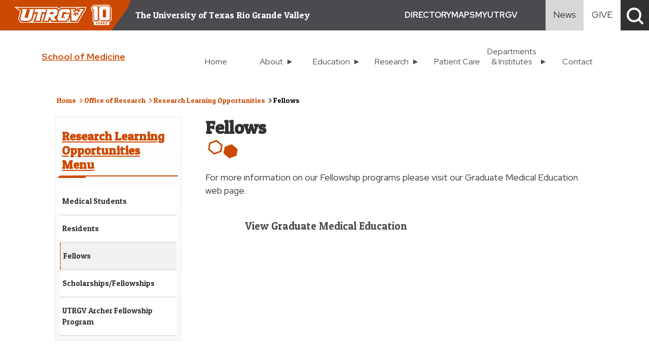

--- FILE ---
content_type: text/html
request_url: https://www.utrgv.edu/school-of-medicine/research/research-learning-opportunities/fellows/index.htm
body_size: 32838
content:
<!DOCTYPE html>
<html xmlns="http://www.w3.org/1999/xhtml" lang="en">
	<head>
		
		<meta charset="UTF-8"/>
		<meta content="width=device-width, initial-scale=1.0" name="viewport"/>
		
		
		<meta content="91cf2c0d0a080e7a33cfd95d29dc56dc" name="id"/>
		

 
<meta content="University of Texas at Rio Grande Valley" property="og:site_name"/>
<meta content="website" property="og:type"/>
<meta content="Fellows" name="title"/>
    <meta content="Fellows | UTRGV" property="og:title"/>
    <meta content="Fellows | UTRGV" name="twitter:title"/>
<meta content="@utrgv" property="twitter:site"/>

    <meta content="UTRGV" property="description"/>
    <meta content="UTRGV" property="og:description"/>
    <meta content="UTRGV" name="twitter:description"/>
<meta content="https://www.utrgv.edu/school-of-medicine/research/research-learning-opportunities/fellows/index.htm" property="og:url"/>
<meta content="1200" property="og:image:width"/>
<meta content="630" property="og:image:height"/>
<meta content="image/jpg" property="og:image:type"/>
<meta content="@utrgv" name="twitter:site"/>
<meta content="@utrgv" name="twitter:creator"/>
<meta content="summary_large_image" name="twitter:card"/>

    <meta content="https://www.utrgv.edu/_files/images-2022/og-images/default-og.jpg" name="twitter:image:src"/>
    <meta content="https://www.utrgv.edu/_files/images-2022/og-images/default-og.jpg" property="og:image"/>


		
		<title>
			Fellows | UTRGV
		</title>
		

        <link href="//www.utrgv.edu/_files/images-2022/spirit-v-orange.png" rel="shortcut icon" type="image/x-icon"/>
        <link href="https://fonts.googleapis.com/css2?family=Patua+One&amp;display=swap" rel="stylesheet"/>
		<link href="https://fonts.googleapis.com/css2?family=Red+Hat+Display:wght@400;700&amp;display=swap" rel="stylesheet"/>
		<link crossorigin="anonymous" href="https://cdn.jsdelivr.net/npm/bootstrap@5.3.0-alpha1/dist/css/bootstrap.min.css" integrity="sha384-GLhlTQ8iRABdZLl6O3oVMWSktQOp6b7In1Zl3/Jr59b6EGGoI1aFkw7cmDA6j6gD" rel="stylesheet"/>
			<!--<link href="/dev/phase-2/styles.css" rel="stylesheet" type="text/css"/>-->
			 <link href="https://www.utrgv.edu/_files/css-2022/cfpf-styles.css" rel="stylesheet" type="text/css"/> 
			<link href="//www.utrgv.edu/_files/css-2022/styles.css" rel="stylesheet"/>
			<link href="//www.utrgv.edu/_files/css-2022/additions.css" rel="stylesheet"/>
			<link href="//www.utrgv.edu/_files/css-2022/edit-styles.css" rel="stylesheet"/>
			<link href="//www.utrgv.edu/_files/css-2022/department.css" rel="stylesheet"/>
			<link href="//www.utrgv.edu/_files/css-2022/department-hero.css" rel="stylesheet"/>
			<link href="//www.utrgv.edu/_files/css-2022/department-demo-live-sites.css" rel="stylesheet"/>
			<link href="//www.utrgv.edu/_files/css-2022/department-hero-demo-live-sites.css" rel="stylesheet"/>
			<script crossorigin="anonymous" integrity="sha256-pvPw+upLPUjgMXY0G+8O0xUf+/Im1MZjXxxgOcBQBXU=" src="https://code.jquery.com/jquery-3.6.3.min.js"></script>
			<link href="//www.utrgv.edu/_files/css-2022/site-specific-search.css" rel="stylesheet"/>
			<link href="//www.utrgv.edu/_files/css-2022/accessibility.css" rel="stylesheet"/>
			<link href="//www.utrgv.edu/_files/css-2022/forms.css" rel="stylesheet"/>
			<link href="//www.utrgv.edu/_files/css-2022/directory-profiles.css" rel="stylesheet"/>
			<script crossorigin="anonymous" src="https://kit.fontawesome.com/2ad31319ae.js"></script>
			<link crossorigin="anonymous" href="https://cdnjs.cloudflare.com/ajax/libs/font-awesome/6.3.0/css/all.min.css" integrity="sha512-SzlrxWUlpfuzQ+pcUCosxcglQRNAq/DZjVsC0lE40xsADsfeQoEypE+enwcOiGjk/bSuGGKHEyjSoQ1zVisanQ==" referrerpolicy="no-referrer" rel="stylesheet"/>
			<link href="//www.utrgv.edu/_files/css-2022/faq-v2.css" rel="stylesheet"/> 
			<script defer="defer" src="//www.utrgv.edu/_files/js-2022/accessibility.js"></script>
			<script src="https://app-widgets.jotform.io/scripts/getUrlReferrer.js"></script>
			
			

		
		
<!--Example scripts-->
    <!--<script src="//ajax.googleapis.com/ajax/libs/jquery/1.7.2/jquery.min.js" type="text/javascript"></script>
    <script src="site://www.utrgv.edu/_files/js/jquery.min.js" type="text/javascript"></script>-->

<!--Example styles
  <link href="/_internal/local_assets/styles/bootstrap.min.css" rel="stylesheet"/>-->
  
	<script>
    /* Find dupllicate Localist dates and add a class */
    $(document).ready(function() {
      const allDates = document.querySelectorAll('.localist-widget ul.localist-simple-list li a .date-time .date');
    
      allDates.forEach(function (dateBlock) {
        const firstDate = dateBlock.querySelector('abbr:nth-of-type(1)');
        const secondDate = dateBlock.querySelector('abbr:nth-of-type(2)');
        if (firstDate.title === secondDate.title) {
          dateBlock.classList.add('localist-duplicate');
        }
      });
    });
</script>
	<style>
    .localist-widget ul.localist-simple-list li a .date-time .date.localist-duplicate {
      visibility: collapse;
    }
    .localist-widget ul.localist-simple-list li a .date-time .date.localist-duplicate abbr:nth-of-type(1) {
      visibility: visible;
    }
</style>


		<!-- Google tag (gtag.js) -->
		<script async="" src="https://www.googletagmanager.com/gtag/js?id=G-TCHH90M1RN" type="text/javascript"></script>
		<script type="text/javascript">
            window.dataLayer = window.dataLayer || [];
            function gtag(){dataLayer.push(arguments);}
            gtag('js', new Date());
            gtag('config', 'G-TCHH90M1RN');
        </script>
		</head>
		<body>
		    
		    <!-- Option to skip repeated content -->
    		<div aria-label="Skip to Main Content" id="skiptocontent" role="complementary" style="display:none;">
    			<a href="#maincontent">Skip to main content</a>
    		</div>
		    <header class="header" id="main-header" style="display:none;">
		        <!--<div id="skiptocontent" style="">
					<a href="#maincontent">skip to main content</a>
				</div>-->
				<!--Top Header Section (Mobile Only) PROPOSED MOBILE MENU -->
			    <div class="overlay" id="myNav">
                  <!--
                    <a class="closebtn" href="/javascript:void(0)" onclick="closeNav()">Close <span class="fa-solid fa-xmark"></span></a>
                  -->
                  <div class="overlay-content">
                        <!-- Department Nav Mobile Section -->
<ul class="navbar-nav mobile-nav-bar">
                                         
                        
                                                        
            
                                
                                                                            
            
                
                                                            
            
                
                                                            
            
                
                            
                    
                                                                                        
                                                <li class="nav-subitem ">
                        
                        
                        <a class="nav-link" href="../../../redirect-home/index.htm" target="_self" title="SOM - School of Medicine 3.0: Home">Home</a>
                </li>
                                                                         
                        
                                                        
            
                                
                                                                            
            
                
                                                            
            
                
                                                            
            
                
                            
                    
                                                                                                        
                                                    <li class="nav-subitem dropend">
                        <!--has level 2 children-->
                        
                        
                        
                        <div class="item-row">
                            <a class="nav-link dropdown-toggle has-sub-menu-mobile" href="../../../about/index.htm" tabindex="0">
                                <span>About</span>
                            </a>
                            <div aria-expanded="false" class="dropdownBTN" id="mobile_main_nav_about_btn" onclick="toggleSubNav(this, 'submenu2')" role="button" tabindex="0" title="SOM - School of Medicine 3.0: About">
                            </div>
                        </div>
                        
                        

                      
            			
            			<ul id="submenu2" style="display: none;">
                                                                                                                                                                                    
                                                                                                        
                                                                                                            
                                                                                                                                                                                
                                                                        
                                                                                                                                            
                                                                        
                                                                                                                                            
                                                                        
                                                                                                                                        
                                                                                                                                                <li class="dropdown-item ">
                                        
                                        <a class="nav-link" href="../../../about/our-dean/index.htm" tabindex="0" target="_self" title="SOM - School of Medicine 3.0: Our Dean">
                                            Our Dean
                                        </a>
                                    </li> 
                                    
                                                                                            
                                                                                                        
                                                                                                            
                                                                                                                                                                                
                                                                        
                                                                                                                                            
                                                                        
                                                                                                                                            
                                                                        
                                                                                                                                        
                                                                                                                                                <li class="dropdown-item ">
                                        
                                        <a class="nav-link" href="../../../about/newsletters/index.htm" tabindex="0" target="_self" title="SOM - School of Medicine 3.0: Newsletters">
                                            Newsletters
                                        </a>
                                    </li> 
                                    
                                                                                            
                                                                                                        
                                                                                                            
                                                                                                                                                                                
                                                                        
                                                                                                                                            
                                                                        
                                                                                                                                            
                                                                        
                                                                                                                                        
                                                                                                                                                <li class="dropdown-item ">
                                        
                                        <a class="nav-link" href="../../../about/story/index.htm" tabindex="0" target="_self" title="SOM - School of Medicine 3.0: Our Story">
                                            Our Story
                                        </a>
                                    </li> 
                                    
                                                                                            
                                                                                                        
                                                                                                            
                                                                                                                                                                                
                                                                        
                                                                                                                                            
                                                                        
                                                                                                                                            
                                                                        
                                                                                                                                        
                                                                                                                                                <li class="dropdown-item ">
                                        
                                        <a class="nav-link" href="../../../about/strategic-plan/index.htm" tabindex="0" target="_self" title="SOM - School of Medicine 3.0: Strategic Plan">
                                            Strategic Plan
                                        </a>
                                    </li> 
                                    
                                                                                            
                                                                                                        
                                                                                                            
                                                                                                                                                                                
                                                                        
                                                                                                                                            
                                                                        
                                                                                                                                            
                                                                        
                                                                                                                                        
                                                                                                                                                <li class="dropdown-item ">
                                        
                                        <a class="nav-link" href="../../../about/leadership/index.htm" tabindex="0" target="_self" title="SOM - School of Medicine 3.0: Leadership">
                                            Leadership
                                        </a>
                                    </li> 
                                    
                                                                                            
                                                                                                        
                                                                                                            
                                                                                                                                                                                
                                                                        
                                                                                                                                            
                                                                        
                                                                                                                                            
                                                                        
                                                                                                                                        
                                                                                                                                                <li class="dropdown-item ">
                                        
                                        <a class="nav-link" href="../../../about/deans/index.htm" tabindex="0" target="_self" title="SOM - School of Medicine 3.0: Deans">
                                            Deans
                                        </a>
                                    </li> 
                                    
                                                                                            
                                                                                                        
                                                                                                            
                                                                                                                                                                                
                                                                        
                                                                                                                                            
                                                                        
                                                                                                                                            
                                                                        
                                                                                                                                        
                                                                                                                                                <li class="dropdown-item ">
                                        
                                        <a class="nav-link" href="../../../about/chairs/index.htm" tabindex="0" target="_self" title="SOM - School of Medicine 3.0: Chairs">
                                            Chairs
                                        </a>
                                    </li> 
                                    
                                                                                            
                                                                                                        
                                                                                                            
                                                                                                                                                                                
                                                                        
                                                                                                                                            
                                                                        
                                                                                                                                            
                                                                        
                                                                                                                                        
                                                                                                                                                <li class="dropdown-item ">
                                        
                                        <a class="nav-link" href="../../../about/directors/index.htm" tabindex="0" target="_self" title="SOM - School of Medicine 3.0: Directors">
                                            Directors
                                        </a>
                                    </li> 
                                    
                                                                                            
                                                                                                        
                                                                                                            
                                                                                                                                                                                
                                                                        
                                                                                                                                            
                                                                        
                                                                                                                                            
                                                                        
                                                                                                                                        
                                                                                                                                                <li class="dropdown-item ">
                                        
                                        <a class="nav-link" href="../../../about/organizational-chart/index.htm" tabindex="0" target="_self" title="SOM - School of Medicine 3.0: Organizational Chart">
                                            Organizational Chart
                                        </a>
                                    </li> 
                                    
                                                                                            
                                                                                                        
                                                                                                            
                                                                                                                                                                                
                                                                        
                                                                                                                                            
                                                                        
                                                                                                                                            
                                                                        
                                                                                                                                        
                                                                                                                                                <li class="dropdown-item ">
                                        
                                        <a class="nav-link" href="../../../about/careers/index.htm" tabindex="0" target="_self" title="SOM - School of Medicine 3.0: Careers">
                                            Careers
                                        </a>
                                    </li> 
                                    
                                                                                            
                                                                                                        
                                                                                                            
                                                                                                                                                                                
                                                                        
                                                                                                                                            
                                                                        
                                                                                                                                            
                                                                        
                                                                                                                                        
                                                                                                                                                <li class="dropdown-item ">
                                        
                                        <a class="nav-link" href="../../../about/ut-health-rgv/index.htm" tabindex="0" target="_self" title="SOM - School of Medicine 3.0: UT Health RGV">
                                            UT Health RGV
                                        </a>
                                    </li> 
                                    
                                                                                            
                                                                                                        
                                                                                                            
                                                                                                                                                                                
                                                                        
                                                                                                                                            
                                                                        
                                                                                                                                            
                                                                        
                                                                                                                                        
                                                                                                                                                <li class="dropdown-item ">
                                        
                                        <a class="nav-link" href="../../../about/give/index.htm" tabindex="0" target="_self" title="SOM - School of Medicine 3.0: Give">
                                            Give
                                        </a>
                                    </li> 
                                    
                                                                                            
                                                                                                        
                                                                                                            
                                                                                                                                                                                
                                                                        
                                                                                                                                            
                                                                        
                                                                                                                                            
                                                                        
                                                                                                                                        
                                                                                                                                                <li class="dropdown-item dropend">
                                        
                                        <a class="nav-link" href="../../../about/committees/index.htm" tabindex="0" target="_self" title="SOM - School of Medicine 3.0: Committees">
                                            Committees
                                        </a>
                                    </li> 
                                    
                                                                                            
                                                                                                        
                                                                                                            
                                                                                                                                                                                
                                                                        
                                                                                                                                            
                                                                        
                                                                                                                                            
                                                                        
                                                                                                                                        
                                                                                                                                                <li class="dropdown-item dropend">
                                        
                                        <a class="nav-link" href="../../../about/community/index.htm" tabindex="0" target="_self" title="SOM - School of Medicine 3.0: Community">
                                            Community
                                        </a>
                                    </li> 
                                    
                                                                                            
                                                                                                        
                                                                                                            
                                                                                                                                                                                
                                                                        
                                                                                                                                            
                                                                        
                                                                                                                                            
                                                                        
                                                                                                                                        
                                                                                                                                                <li class="dropdown-item dropend">
                                        
                                        <a class="nav-link" href="../../../about/accreditation/index.htm" tabindex="0" target="_self" title="SOM - School of Medicine 3.0: Accreditation">
                                            Accreditation
                                        </a>
                                    </li> 
                                    
                                                                                            
                                                                                                        
                                                                                                            
                                                                                                                                                                                
                                                                        
                                                                                                                                            
                                                                        
                                                                                                                                            
                                                                        
                                                                                                                                        
                                                                                                                                                <li class="dropdown-item ">
                                        
                                        <a class="nav-link" href="../../../about/redirect-to-som-policies/index.htm" tabindex="0" target="_self" title="SOM - School of Medicine 3.0: Policies and By-laws">
                                            Policies and By-laws
                                        </a>
                                    </li> 
                                    
                                                                                            
                                                                                                        
                                                                                                            
                                                                                                                                                                                
                                                                        
                                                                                                                                            
                                                                        
                                                                                                                                            
                                                                        
                                                                                                                                        
                                                                                                                                                <li class="dropdown-item ">
                                        
                                        <a class="nav-link" href="../../../about/redirect-utrgv-rankings/index.htm" tabindex="0" target="_self" title="SOM - School of Medicine 3.0: UTRGV Rankings">
                                            UTRGV Rankings
                                        </a>
                                    </li> 
                                    
                                                                                            
                                                                                                        
                                                                                                            
                                                                                                                                                                                
                                                                        
                                                                                                                                            
                                                                        
                                                                                                                                            
                                                                        
                                                                                                                                        
                                                                                                                                                <li class="dropdown-item dropend">
                                        
                                        <a class="nav-link" href="../../../about/awards/index.htm" tabindex="0" target="_self" title="SOM - School of Medicine 3.0: Faculty &amp; Staff Awards">
                                            Faculty &amp; Staff Awards
                                        </a>
                                    </li> 
                                    
                                                                                    </ul>  
                        
                    </li>
                                                                         
                        
                                                        
            
                                
                                                                            
            
                
                                                            
            
                
                                                            
            
                
                            
                    
                                                                                                        
                                                    <li class="nav-subitem dropend">
                        <!--has level 2 children-->
                        
                        
                        
                        <div class="item-row">
                            <a class="nav-link dropdown-toggle has-sub-menu-mobile" href="../../../education/index.htm" tabindex="0">
                                <span>Education</span>
                            </a>
                            <div aria-expanded="false" class="dropdownBTN" id="mobile_main_nav_education_btn" onclick="toggleSubNav(this, 'submenu3')" role="button" tabindex="0" title="SOM - School of Medicine 3.0: Education">
                            </div>
                        </div>
                        
                        

                      
            			
            			<ul id="submenu3" style="display: none;">
                                                                                                                                                                                    
                                                                                                        
                                                                                                            
                                                                                                                                                                                
                                                                        
                                                                                                                                            
                                                                        
                                                                                                                                            
                                                                        
                                                                                                                                        
                                                                                                                                                <li class="dropdown-item ">
                                        
                                        <a class="nav-link" href="../../../education/academic-advising/index.htm" tabindex="0" target="_self" title="SOM - School of Medicine 3.0: Academic Advising">
                                            Academic Advising
                                        </a>
                                    </li> 
                                    
                                                                                            
                                                                                                        
                                                                                                            
                                                                                                                                                                                
                                                                        
                                                                                                                                            
                                                                        
                                                                                                                                            
                                                                        
                                                                                                                                        
                                                                                                                                                <li class="dropdown-item ">
                                        
                                        <a class="nav-link" href="../../../education/admissions/index.htm" tabindex="0" target="_self" title="SOM - School of Medicine 3.0: Admissions">
                                            Admissions
                                        </a>
                                    </li> 
                                    
                                                                                            
                                                                                                        
                                                                                                            
                                                                                                                                                                                
                                                                        
                                                                                                                                            
                                                                        
                                                                                                                                            
                                                                        
                                                                                                                                        
                                                                                                                                                <li class="dropdown-item dropend">
                                        
                                        <a class="nav-link" href="../../../education/careers-in-medicine/index.htm" tabindex="0" target="_self" title="SOM - School of Medicine 3.0: Careers in Medicine">
                                            Careers in Medicine
                                        </a>
                                    </li> 
                                    
                                                                                            
                                                                                                        
                                                                                                            
                                                                                                                                                                                
                                                                        
                                                                                                                                            
                                                                        
                                                                                                                                            
                                                                        
                                                                                                                                                                
                                                                                                        
                                                                                                            
                                                                                                                                                                                
                                                                        
                                                                                                                                            
                                                                        
                                                                                                                                            
                                                                        
                                                                                                                                        
                                                                                                                                                <li class="dropdown-item dropend">
                                        
                                        <a class="nav-link" href="../../../education/continuing-medical-education/index.htm" tabindex="0" target="_self" title="SOM - School of Medicine 3.0: Continuing Medical Education (CME)">
                                            Continuing Medical Education (CME)
                                        </a>
                                    </li> 
                                    
                                                                                            
                                                                                                        
                                                                                                            
                                                                                                                                                                                
                                                                        
                                                                                                                                            
                                                                        
                                                                                                                                            
                                                                        
                                                                                                                                        
                                                                                                                                                <li class="dropdown-item ">
                                        
                                        <a class="nav-link" href="../../../education/curriculum/index.htm" tabindex="0" target="_self" title="SOM - School of Medicine 3.0: Curriculum">
                                            Curriculum
                                        </a>
                                    </li> 
                                    
                                                                                            
                                                                                                        
                                                                                                            
                                                                                                                                                                                
                                                                        
                                                                                                                                            
                                                                        
                                                                                                                                            
                                                                        
                                                                                                                                                                
                                                                                                        
                                                                                                            
                                                                                                                                                                                
                                                                        
                                                                                                                                            
                                                                        
                                                                                                                                            
                                                                        
                                                                                                                                        
                                                                                                                                                <li class="dropdown-item ">
                                        
                                        <a class="nav-link" href="../../../education/financial-aid/index.htm" tabindex="0" target="_self" title="SOM - School of Medicine 3.0: Financial Aid">
                                            Financial Aid
                                        </a>
                                    </li> 
                                    
                                                                                            
                                                                                                        
                                                                                                            
                                                                                                                                                                                
                                                                        
                                                                                                                                            
                                                                        
                                                                                                                                            
                                                                        
                                                                                                                                        
                                                                                                                                                <li class="dropdown-item ">
                                        
                                        <a class="nav-link" href="../../../education/graduate/index.htm" tabindex="0" target="_self" title="SOM - School of Medicine 3.0: Graduate Medical Education">
                                            Graduate Medical Education
                                        </a>
                                    </li> 
                                    
                                                                                            
                                                                                                        
                                                                                                            
                                                                                                                                                                                
                                                                        
                                                                                                                                            
                                                                        
                                                                                                                                            
                                                                        
                                                                                                                                        
                                                                                                                                                <li class="dropdown-item dropend">
                                        
                                        <a class="nav-link" href="../../../education/interprofessional-education/index.htm" tabindex="0" target="_self" title="SOM - School of Medicine 3.0: Interprofessional Education (IPE)">
                                            Interprofessional Education (IPE)
                                        </a>
                                    </li> 
                                    
                                                                                            
                                                                                                        
                                                                                                            
                                                                                                                                                                                
                                                                        
                                                                                                                                            
                                                                        
                                                                                                                                            
                                                                        
                                                                                                                                        
                                                                                                                                                <li class="dropdown-item ">
                                        
                                        <a class="nav-link" href="../../../education/library/index.htm" tabindex="0" target="_self" title="SOM - School of Medicine 3.0: Library">
                                            Library
                                        </a>
                                    </li> 
                                    
                                                                                            
                                                                                                        
                                                                                                            
                                                                                                                                                                                
                                                                        
                                                                                                                                            
                                                                        
                                                                                                                                            
                                                                        
                                                                                                                                        
                                                                                                                                                <li class="dropdown-item dropend">
                                        
                                        <a class="nav-link" href="../../../education/faculty-affairs/index.htm" tabindex="0" target="_self" title="SOM - School of Medicine 3.0: Office of Faculty Affairs">
                                            Office of Faculty Affairs
                                        </a>
                                    </li> 
                                    
                                                                                            
                                                                                                        
                                                                                                            
                                                                                                                                                                                
                                                                        
                                                                                                                                            
                                                                        
                                                                                                                                            
                                                                        
                                                                                                                                        
                                                                                                                                                <li class="dropdown-item dropend">
                                        
                                        <a class="nav-link" href="../../../education/student-affairs/index.htm" tabindex="0" target="_self" title="SOM - School of Medicine 3.0: Office of Student Affairs">
                                            Office of Student Affairs
                                        </a>
                                    </li> 
                                    
                                                                                            
                                                                                                        
                                                                                                            
                                                                                                                                                                                
                                                                        
                                                                                                                                            
                                                                        
                                                                                                                                            
                                                                        
                                                                                                                                        
                                                                                                                                                <li class="dropdown-item dropend">
                                        
                                        <a class="nav-link" href="../../../education/realmd/index.htm" tabindex="0" target="_self" title="SOM - School of Medicine 3.0: RealMD">
                                            RealMD
                                        </a>
                                    </li> 
                                    
                                                                                            
                                                                                                        
                                                                                                            
                                                                                                                                                                                
                                                                        
                                                                                                                                            
                                                                        
                                                                                                                                            
                                                                        
                                                                                                                                        
                                                                                                                                                <li class="dropdown-item dropend">
                                        
                                        <a class="nav-link" href="../../../education/registrar-services/index.htm" tabindex="0" target="_self" title="SOM - School of Medicine 3.0: Registrar Services ">
                                            Registrar Services 
                                        </a>
                                    </li> 
                                    
                                                                                            
                                                                                                        
                                                                                                            
                                                                                                                                                                                
                                                                        
                                                                                                                                            
                                                                        
                                                                                                                                            
                                                                        
                                                                                                                                        
                                                                                                                                                <li class="dropdown-item ">
                                        
                                        <a class="nav-link" href="../../../education/residencies/index.htm" tabindex="0" target="_self" title="SOM - School of Medicine 3.0: Residencies">
                                            Residencies
                                        </a>
                                    </li> 
                                    
                                                                                            
                                                                                                        
                                                                                                            
                                                                                                                                                                                
                                                                        
                                                                                                                                            
                                                                        
                                                                                                                                            
                                                                        
                                                                                                                                                                
                                                                                                        
                                                                                                            
                                                                                                                                                                                
                                                                        
                                                                                                                                            
                                                                        
                                                                                                                                            
                                                                        
                                                                                                                                                                
                                                                                                        
                                                                                                            
                                                                                                                                                                                
                                                                        
                                                                                                                                            
                                                                        
                                                                                                                                            
                                                                        
                                                                                                                                        
                                                                                                                                                <li class="dropdown-item dropend">
                                        
                                        <a class="nav-link" href="../../../education/educational-affairs/index.htm" tabindex="0" target="_self" title="SOM - School of Medicine 3.0: Undergraduate Medical Education (UME)">
                                            Undergraduate Medical Education (UME)
                                        </a>
                                    </li> 
                                    
                                                                                            
                                                                                                        
                                                                                                            
                                                                                                                                                                                
                                                                        
                                                                                                                                            
                                                                        
                                                                                                                                            
                                                                        
                                                                                                                                                                
                                                                                                        
                                                                                                            
                                                                                                                                                                                
                                                                        
                                                                                                                                            
                                                                        
                                                                                                                                            
                                                                        
                                                                                                                                                        </ul>  
                        
                    </li>
                                                                         
                        
                                                        
            
                                
                                                                            
            
                
                                                            
            
                
                                                            
            
                
                            
                    
                                                                                                        
                                                    <li class="nav-subitem dropend">
                        <!--has level 2 children-->
                        
                        
                        
                        <div class="item-row">
                            <a class="nav-link dropdown-toggle has-sub-menu-mobile" href="../../index.htm" tabindex="0">
                                <span>Research</span>
                            </a>
                            <div aria-expanded="false" class="dropdownBTN" id="mobile_main_nav_research_btn" onclick="toggleSubNav(this, 'submenu4')" role="button" tabindex="0" title="SOM - School of Medicine 3.0: Research">
                            </div>
                        </div>
                        
                        

                      
            			
            			<ul id="submenu4" style="display: none;">
                                                                                                                                                                                    
                                                                                                        
                                                                                                            
                                                                                                                                                                                
                                                                        
                                                                                                                                            
                                                                        
                                                                                                                                            
                                                                        
                                                                                                                                        
                                                                                                                                                <li class="dropdown-item ">
                                        
                                        <a class="nav-link" href="../../about-us/index.htm" tabindex="0" target="_self" title="SOM - School of Medicine 3.0: About Us">
                                            About Us
                                        </a>
                                    </li> 
                                    
                                                                                            
                                                                                                        
                                                                                                            
                                                                                                                                                                                
                                                                        
                                                                                                                                            
                                                                        
                                                                                                                                            
                                                                        
                                                                                                                                        
                                                                                                                                                <li class="dropdown-item dropend">
                                        
                                        <a class="nav-link" href="../../research-administration/index.htm" tabindex="0" target="_self" title="SOM - School of Medicine 3.0: Research Administration">
                                            Research Administration
                                        </a>
                                    </li> 
                                    
                                                                                            
                                                                                                        
                                                                                                            
                                                                                                                                                                                
                                                                        
                                                                                                                                            
                                                                        
                                                                                                                                            
                                                                        
                                                                                                                                        
                                                                                                                                                <li class="dropdown-item dropend">
                                        
                                        <a class="nav-link" href="../../research-resources/index.htm" tabindex="0" target="_self" title="SOM - School of Medicine 3.0: Research Resources">
                                            Research Resources
                                        </a>
                                    </li> 
                                    
                                                                                            
                                                                                                        
                                                                                                            
                                                                                                                                                                                
                                                                        
                                                                                                                                            
                                                                        
                                                                                                                                            
                                                                        
                                                                                                                                        
                                                                                                                                                <li class="dropdown-item dropend">
                                        
                                        <a class="nav-link" href="../../research-events-calendar/index.htm" tabindex="0" target="_self" title="SOM - School of Medicine 3.0: Research Events Calendar">
                                            Research Events Calendar
                                        </a>
                                    </li> 
                                    
                                                                                            
                                                                                                        
                                                                                                            
                                                                                                                                                                                
                                                                        
                                                                                                                                            
                                                                        
                                                                                                                                            
                                                                        
                                                                                                                                        
                                                                                                                                                <li class="dropdown-item dropend">
                                        
                                        <a class="nav-link" href="../index.htm" tabindex="0" target="_self" title="SOM - School of Medicine 3.0: Research Learning Opportunities">
                                            Research Learning Opportunities
                                        </a>
                                    </li> 
                                    
                                                                                            
                                                                                                        
                                                                                                            
                                                                                                                                                                                
                                                                        
                                                                                                                                            
                                                                        
                                                                                                                                            
                                                                        
                                                                                                                                        
                                                                                                                                                <li class="dropdown-item dropend">
                                        
                                        <a class="nav-link" href="../../publications-research-and-symposia/index.htm" tabindex="0" target="_self" title="SOM - School of Medicine 3.0: Publications, Research and Symposia">
                                            Publications, Research and Symposia
                                        </a>
                                    </li> 
                                    
                                                                                    </ul>  
                        
                    </li>
                                                                         
                        
                                                        
            
                                
                                                                            
            
                
                                                            
            
                
                                                            
            
                
                            
                    
                                                                                        
                                                <li class="nav-subitem ">
                        
                        
                        <a class="nav-link" href="../../../patient-care/index.htm" target="_self" title="SOM - School of Medicine 3.0: Patient Care">Patient Care</a>
                </li>
                                                                         
                        
                                                        
            
                                
                                                                            
            
                
                                                            
            
                
                                                            
            
                
                            
                    
                                                                                                        
                                                    <li class="nav-subitem dropend">
                        <!--has level 2 children-->
                        
                        
                        
                        <div class="item-row">
                            <a class="nav-link dropdown-toggle has-sub-menu-mobile" href="../../../departments/index.htm" tabindex="0">
                                <span>Departments &#38; Institutes</span>
                            </a>
                            <div aria-expanded="false" class="dropdownBTN" id="mobile_main_nav_departments-&#38;-institutes_btn" onclick="toggleSubNav(this, 'submenu6')" role="button" tabindex="0" title="SOM - School of Medicine 3.0: Departments &#38; Institutes">
                            </div>
                        </div>
                        
                        

                      
            			
            			<ul id="submenu6" style="display: none;">
                                                                                                                                                                                    
                                                                                                        
                                                                                                            
                                                                                                                                                                                
                                                                        
                                                                                                                                            
                                                                        
                                                                                                                                            
                                                                        
                                                                                                                                        
                                                                                                                                                <li class="dropdown-item dropend">
                                        
                                        <a class="nav-link" href="../../../departments/alzheimers-disease-resource-center/index.htm" tabindex="0" target="_self" title="SOM - School of Medicine 3.0: Alzheimer’s Disease Resource Center">
                                            Alzheimer’s Disease Resource Center
                                        </a>
                                    </li> 
                                    
                                                                                            
                                                                                                        
                                                                                                            
                                                                                                                                                                                
                                                                        
                                                                                                                                            
                                                                        
                                                                                                                                            
                                                                        
                                                                                                                                        
                                                                                                                                                <li class="dropdown-item dropend">
                                        
                                        <a class="nav-link" href="../../../departments/clinical-support-services/index.htm" tabindex="0" target="_self" title="SOM - School of Medicine 3.0: Clinical Support Services">
                                            Clinical Support Services
                                        </a>
                                    </li> 
                                    
                                                                                            
                                                                                                        
                                                                                                            
                                                                                                                                                                                
                                                                        
                                                                                                                                            
                                                                        
                                                                                                                                            
                                                                        
                                                                                                                                        
                                                                                                                                                <li class="dropdown-item dropend">
                                        
                                        <a class="nav-link" href="../../../departments/institute-of-neuroscience/index.htm" tabindex="0" target="_self" title="SOM - School of Medicine 3.0: Institute of Neuroscience">
                                            Institute of Neuroscience
                                        </a>
                                    </li> 
                                    
                                                                                            
                                                                                                        
                                                                                                            
                                                                                                                                                                                
                                                                        
                                                                                                                                            
                                                                        
                                                                                                                                            
                                                                        
                                                                                                                                        
                                                                                                                                                <li class="dropdown-item dropend">
                                        
                                        <a class="nav-link" href="../../../departments/maternal-health-research-center/index.htm" tabindex="0" target="_self" title="SOM - School of Medicine 3.0: Maternal Health Research Center">
                                            Maternal Health Research Center
                                        </a>
                                    </li> 
                                    
                                                                                            
                                                                                                        
                                                                                                            
                                                                                                                                                                                
                                                                        
                                                                                                                                            
                                                                        
                                                                                                                                            
                                                                        
                                                                                                                                        
                                                                                                                                                <li class="dropdown-item dropend">
                                        
                                        <a class="nav-link" href="../../../departments/medical-education/index.htm" tabindex="0" target="_self" title="SOM - School of Medicine 3.0: Medical Education">
                                            Medical Education
                                        </a>
                                    </li> 
                                    
                                                                                            
                                                                                                        
                                                                                                            
                                                                                                                                                                                
                                                                        
                                                                                                                                            
                                                                        
                                                                                                                                            
                                                                        
                                                                                                                                        
                                                                                                                                                <li class="dropdown-item dropend">
                                        
                                        <a class="nav-link" href="../../../departments/medicine-and-oncology/index.htm" tabindex="0" target="_self" title="SOM - School of Medicine 3.0: Medicine &amp; Oncology">
                                            Medicine &amp; Oncology
                                        </a>
                                    </li> 
                                    
                                                                                            
                                                                                                        
                                                                                                            
                                                                                                                                                                                
                                                                        
                                                                                                                                            
                                                                        
                                                                                                                                            
                                                                        
                                                                                                                                        
                                                                                                                                                <li class="dropdown-item dropend">
                                        
                                        <a class="nav-link" href="../../../departments/neuro-and-behavioral-health/index.htm" tabindex="0" target="_self" title="SOM - School of Medicine 3.0: Neuro &amp; Behavioral Health">
                                            Neuro &amp; Behavioral Health
                                        </a>
                                    </li> 
                                    
                                                                                            
                                                                                                        
                                                                                                            
                                                                                                                                                                                
                                                                        
                                                                                                                                            
                                                                        
                                                                                                                                            
                                                                        
                                                                                                                                        
                                                                                                                                                <li class="dropdown-item dropend">
                                        
                                        <a class="nav-link" href="../../../departments/primary-and-community-care/index.htm" tabindex="0" target="_self" title="SOM - School of Medicine 3.0: Primary &amp; Community Care">
                                            Primary &amp; Community Care
                                        </a>
                                    </li> 
                                    
                                                                                            
                                                                                                        
                                                                                                            
                                                                                                                                                                                
                                                                        
                                                                                                                                            
                                                                        
                                                                                                                                            
                                                                        
                                                                                                                                        
                                                                                                                                                <li class="dropdown-item dropend">
                                        
                                        <a class="nav-link" href="../../../departments/st-cecr/index.htm" tabindex="0" target="_self" title="SOM - School of Medicine 3.0: South Texas Center of Excellence in Cancer Research">
                                            South Texas Center of Excellence in Cancer Research
                                        </a>
                                    </li> 
                                    
                                                                                            
                                                                                                        
                                                                                                            
                                                                                                                                                                                
                                                                        
                                                                                                                                            
                                                                        
                                                                                                                                            
                                                                        
                                                                                                                                        
                                                                                                                                                <li class="dropdown-item dropend">
                                        
                                        <a class="nav-link" href="../../../departments/surgery/index.htm" tabindex="0" target="_self" title="SOM - School of Medicine 3.0: Surgery">
                                            Surgery
                                        </a>
                                    </li> 
                                    
                                                                                            
                                                                                                        
                                                                                                            
                                                                                                                                                                                
                                                                        
                                                                                                                                            
                                                                        
                                                                                                                                            
                                                                        
                                                                                                                                        
                                                                                                                                                <li class="dropdown-item dropend">
                                        
                                        <a class="nav-link" href="../../../departments/surgical-specialty-and-msk/index.htm" tabindex="0" target="_self" title="SOM - School of Medicine 3.0: Surgical Specialty &amp; MSK">
                                            Surgical Specialty &amp; MSK
                                        </a>
                                    </li> 
                                    
                                                                                            
                                                                                                        
                                                                                                            
                                                                                                                                                                                
                                                                        
                                                                                                                                            
                                                                        
                                                                                                                                            
                                                                        
                                                                                                                                                                
                                                                                                        
                                                                                                            
                                                                                                                                                                                
                                                                        
                                                                                                                                            
                                                                        
                                                                                                                                            
                                                                        
                                                                                                                                                                
                                                                                                        
                                                                                                            
                                                                                                                                                                                
                                                                        
                                                                                                                                            
                                                                        
                                                                                                                                            
                                                                        
                                                                                                                                                                
                                                                                                        
                                                                                                            
                                                                                                                                                                                
                                                                        
                                                                                                                                            
                                                                        
                                                                                                                                            
                                                                        
                                                                                                                                                                
                                                                                                        
                                                                                                            
                                                                                                                                                                                
                                                                        
                                                                                                                                            
                                                                        
                                                                                                                                            
                                                                        
                                                                                                                                                                
                                                                                                        
                                                                                                            
                                                                                                                                                                                
                                                                        
                                                                                                                                            
                                                                        
                                                                                                                                            
                                                                        
                                                                                                                                                                
                                                                                                        
                                                                                                            
                                                                                                                                                                                
                                                                        
                                                                                                                                            
                                                                        
                                                                                                                                            
                                                                        
                                                                                                                                                        </ul>  
                        
                    </li>
                                                                         
                        
                                                        
            
                                
                                                                            
            
                
                                                            
            
                
                                                            
            
                
                            
                    
                                                                                        
                                                <li class="nav-subitem ">
                        
                        
                        <a class="nav-link" href="../../../contact/index.htm" target="_self" title="SOM - School of Medicine 3.0: Contact">Contact</a>
                </li>
                                                                         
                        
                                                        
            
                                
                                                                            
            
                
                                                            
            
                
                                                            
            
                
                            
                    
                                    </ul> 



                    <div class="h-links-zone-mobile">
    					<div class="h-links">
    						<div>
    						    <a aria-label="Directory Mobile Menu" href="https://www.utrgv.edu/directory/index.htm" rel="noopener" title="Directory">DIRECTORY</a>
    						</div>
    					    <div>
    							<a aria-label="UTRGV Maps Mobile Menu" href="https://www.utrgv.edu/maps/index.htm" rel="noopener" title="Maps">MAPS</a>
    						</div>
    						<div>
    							<a aria-label="MyUTRGV Service Mobile Menu" href="https://my.utrgv.edu" rel="noopener" title="MyUTRGV">MYUTRGV</a>
    						</div>
    					</div>
    				</div>
    				<!--<system-region name="DEPARTMENT GRAY HEADER MOBILE"/>-->
                  </div>
                </div>
                
				<!--<button aria-label="Toggle navigation" class="openbtn d-block d-lg-none" data-bs-target="#deptMobileMenu" onclick="openNav()" type="button"><span class="fa-solid fa-bars"></span> Menu</button>-->
				<!--END Top Header Section (Mobile Only) PROPOSED MOBILE MENU-->
				<section aria-label="Top Navigation Section" id="global-nav-section">
    				<div class="head-flex">
    					<div class="logo-wrap" style="display: flex;">
                            <a class="logo" href="https://www.utrgv.edu/index.htm">
                                <img alt="UTRGV" src="https://www.utrgv.edu/_files/images-2022/utrgv-logo.svg"/>
                            </a>
                            <a class="logo" href="https://www.utrgv.edu/10" style=" clip-path: polygon(0% 0%, 0% 100%, 79% 100%, 100% 25%, 100% 0);          transform: skewX(-20deg); padding-right: 10px; margin-right: 20px; width: 77px;          background: #cb4900; margin-left: -36px;" target="_parent">
                                <img alt="UTRGV 10th Anniversary" src="https://www.utrgv.edu/_files/_images/10-yr-a-white.png" style=" transform: skewX(20deg); margin-left: 8px; margin-top: 7px; width: 43px;"/>
                            </a>
                        </div>
    					<div class="header-title">The University of Texas
    						<span class="break-mobile">
    							<br/>
    						</span> Rio Grande Valley
    					</div>
    				</div>
    				<div aria-label="Top Navigation Complementary Buttons and Links" class="d-none d-lg-block" id="nav-dept-buttons" role="navigation">
        				<div class="h-links-zone">
        					<div class="h-links">
        						<div>
        						    <a aria-label="Directory Header Menu" href="https://www.utrgv.edu/directory/index.htm" rel="noopener" title="Directory">DIRECTORY</a>
        						</div>
        					    <div>
        							<a aria-label="UTRGV Maps Header Menu" href="https://www.utrgv.edu/maps/index.htm" rel="noopener" title="Maps">MAPS</a>
        						</div>
        						<div>
        							<a aria-label="MyUTRGV Service Header Menu" href="https://my.utrgv.edu" rel="noopener" title="MyUTRGV">MYUTRGV</a>
        						</div>
        					</div>
        				</div>
        				
        				


 



	
<div class="myutrgv-wrap">
	<a aria-label="Visit News link" class="internal myutrgv-b" href="/newsroom/categories/health/index.htm" rel="noopener" target="_self" title="">
		<span class="">News</span>
	</a>
</div>
<div class="give-wrap">
	<a aria-label="Visit Give Landing page" class="internal give-b" href="https://give.utrgv.edu/" rel="noopener" target="_self" title="">
		<span class="">GIVE</span>
	</a>
</div>




    		        </div>
    		        <!-- <div class="search-toggle">
    					<a class="search-trigger m-search-trigger" href="#" id="search-trigger-element">
    						<span aria-hidden="true"></span>
    						<span class="sr-only">Search UTRGV</span>
    					</a>
    				</div> -->
					<div class="search-toggle">
						<a aria-label="Open Search Menu" class="search-trigger" href="#" id="search-trigger-element" role="button">
							<span aria-hidden="true"></span>
							<span class="sr-only">Open Search Menu</span>
						</a>
					</div>
    				<div class="mmobile-toggle">
    				    <span class="d-block d-lg-none mm-trigger" id="openclosemobilemenu" onclick="toggleNav()" tabindex="0"><span class="fa-solid fa-bars"></span><span class="sr-only">Menu</span></span>
    				</div>
    			</section>
				<form action="/search/index.htm" id="search-form" method="get" role="search">
					<div class="searchContainer">
						<label class="searchLabel" for="searchBox">Search</label>
						<input class="searchBox" id="searchBox" name="q" placeholder="Search..." title="Type search term here" type="search"/>
						<button aria-label="Clear search" id="clearButton" style="" type="reset">
							<em class="fa-solid fa-hexagon-xmark"></em> Clear
						</button>
						<button class="searchIcon" id="search-btn" type="submit">
							<em class="fa-solid fa-search"></em> Search
						</button>
					</div>
				</form>
				
				<script>
					document.addEventListener("DOMContentLoaded", () => {
						const searchBox = document.getElementById('searchBox');
						const clearButton = document.getElementById('clearButton');
						
						const toggleClearButton = () => {
							const isDisabled = searchBox.value.trim() === '';
							clearButton.disabled = isDisabled;
							clearButton.setAttribute('aria-disabled', isDisabled.toString());
						};
						
						// Set the correct initial state
						toggleClearButton();
						
						// Update state on input in search box
						searchBox.addEventListener('input', toggleClearButton);
						
						// Update state after clear button is clicked
						clearButton.addEventListener('click', () => {
							setTimeout(toggleClearButton, 0);
						});
						document.getElementById('searchBox').addEventListener('keypress', function(event) {
                            if (event.key === 'Enter') {
                                event.preventDefault(); // Prevent the default form submit action if necessary
                                document.getElementById('search-form').submit();
                            }
                        });
                        document.getElementById('search-btn').addEventListener('click', function() {
                            document.getElementById('search-form').submit(); // Submit the form
                        });
					});
				</script>
				
				<!-- <div class="searchContainer">
					<label class="searchLabel" for="searchBox">Search</label>
					<script type="text/javascript">
                function searchThis(st){
                    if(window.location.hostname=='stagewww.utrgv.edu'){
                        window.location = 'https://stagewww.utrgv.edu/search/index.htm?q='+st;
                    } else {
                        window.location = 'https://www.utrgv.edu/search/index.htm?q='+st;
                    }
                }
            </script>
					<input class="searchBox" id="searchBox" name="search" onchange="searchThis(this.value);" placeholder="Search..." title="Type search term here" type="search"/>
					<button class="searchIcon">
						<em class="fa fa-search"></em>Search
					</button>
				</div> -->
			
		    </header>
		    <!--MOBILE VIEW -->
			<div aria-label="Mobile" class="mh-extra mh-desktop" id="main-header-mobile" role="navigation" style="">
			    
			    
				<!--<system-region name="NAV-MOBILE"/>-->
			</div>
			<!--MOBILE VIEW ENDS-->
			<!-- DEPT TOP Name and Navigation Begins-->
			<!-- Keep as DIV, not Section. Section will not display menu properly. -->
            <div aria-label="Department Nav Section" class="dept-nav-section" id="department-nav-section2" role="complementary" style="display:none;">
            	<nav aria-label="Department Nav Area" class="navbar navbar-expand-lg navbar-light" data-toggle="affix">
            	    <div class="container d-block my-3" id="nav-container">
            	       <div class="row align-items-center">
            	           
        	           	<div class="col-1 col-xl-1 align-middle" id="utrgv-icon" style="align-items: center; display:none; max-height: 80px;">
							<div style="">
                                <a href="https://www.utrgv.edu/10" title="UTRGV 10th Anniversary">
                                    <img alt="UTRGV 10th Anniversary" src="https://www.utrgv.edu/_files/_images/10-year.png" style="margin-right: auto; margin-left: auto; width: 100%;"/>
                                </a>
                            </div>
						</div> 
						<style> 

						    .shadow-main-nav{
						        box-shadow: 0 4px 6px rgba(0, 0, 0, 0.1), 0 10px 20px rgba(0, 0, 0, 0.15), 0 6px 6px rgba(0, 0, 0, 0.05);
						    }
						    
                            #department-main-nav {
                                transition: width 0.3s ease;
                            }
                            
                            #utrgv-icon {
                                transition: opacity 0.3s ease;
                                opacity: 0;
                                display: none; /* Initially hidden */
                            }
                            
                            #utrgv-icon.visible {
                                opacity: 1;
                                display: flex !important;
                            }
                            @media (max-width: 1399px) {
                                .sec-menu-bg {
                                    top: 145px !important;
                                }
                            }
                            
                            @media (max-width: 1199px) {
                                .sec-menu-bg {
                                    top: 166px !important;
                                }
                            }
                            
                                @media (min-width: 992px) {   
                                
                                    header{
                                        position: unset !important;
                                    }
                                    
                                    .dept-nav-section{
                                        z-index: 10;
                                        background: white;
                                        top: 0;
                                        position: sticky;
                                        display: block;
                                    } 
                                    
                                }
                                
                        </style> 
                          
                            <script>
document.addEventListener("DOMContentLoaded", function() {
                                    // Get the elements by ID
                                    var departmentMainNav = document.getElementById("department-main-nav");
                                    var utrgvIcon = document.getElementById("utrgv-icon");
                                    var departmentNameTitle = document.getElementById("department-name-title");
                                    var departmentNavContainer = document.getElementById("nav-container");
                                    var departmentNavSection2 = document.getElementById("department-nav-section2");
                                
                                    // Function to handle the visibility of utrgvIcon based on class changes
                                    function updateUtrgvIcon() {
                                        if (departmentMainNav.classList.contains('sticky-menu-flag')) {
                                            setTimeout(function() {
                                                if (departmentMainNav.classList.contains('sticky-menu-flag')) {
                                                    utrgvIcon.style.display = 'flex';
                                                    // Trigger reflow to ensure the display change is applied
                                                    utrgvIcon.offsetWidth;
                                                    utrgvIcon.classList.add('visible');
                                                }
                                            }, 300); // 300 ms delay for fading in
                                        } else {
                                            // Disable transition temporarily
                                            utrgvIcon.style.transition = 'none';
                                            utrgvIcon.classList.remove('visible');
                                            // Trigger reflow to apply the change
                                            utrgvIcon.offsetWidth;
                                            // Re-enable transition
                                            utrgvIcon.style.transition = '';
                                            utrgvIcon.style.display = 'none';
                                        }
                                    }
                                
                                    // Function to change the class of departmentMainNav and departmentNameTitle based on scroll
                                    function handleScroll() {
                                        if (window.scrollY > 0) {
                                            if (departmentMainNav) {
                                                departmentMainNav.classList.remove('col-xl-9');
                                                departmentMainNav.classList.add('col-xl-8');
                                                departmentMainNav.classList.add('sticky-menu-flag');
                                            }
                                            if (departmentNavSection2) {
                                                departmentNavSection2.classList.add('shadow-main-nav'); // Add shadow-main-nav class
                                            }
                                            if (departmentNameTitle) {
                                                departmentNameTitle.classList.remove('col-12');
                                                departmentNameTitle.classList.add('col-10');
                                            }
                                            if(departmentNavContainer) {
                                                departmentNavContainer.classList.remove('my-3');
                                                departmentNavContainer.classList.add('my-0');
                                            }
                                        } else {
                                            if (departmentMainNav) {
                                                departmentMainNav.classList.remove('sticky-menu-flag');
                                                departmentMainNav.classList.remove('col-xl-8');
                                                departmentMainNav.classList.add('col-xl-9'); 
                                            }
                                            if (departmentNavSection2) {
                                                departmentNavSection2.classList.remove('shadow-main-nav'); // Remove shadow-main-nav class
                                            }
                                            if (departmentNameTitle) {
                                                departmentNameTitle.classList.remove('col-10');
                                                departmentNameTitle.classList.add('col-12');
                                            }
                                            if(departmentNavContainer) {
                                                departmentNavContainer.classList.remove('my-0');
                                                departmentNavContainer.classList.add('my-3');
                                            }
                                        }
                                        // Update the visibility of utrgvIcon based on the class change
                                        updateUtrgvIcon();
                                    }
                                
                                    // Function to initialize or destroy event listeners based on window width
                                    function checkWidth() {
                                        if (window.innerWidth > 991) {
                                            window.addEventListener('scroll', handleScroll);
                                            // Initial check in case the user loads the page while already scrolled
                                            handleScroll();
                                        } else {
                                            window.removeEventListener('scroll', handleScroll);
                                            // Reset to default states when the script is not active
                                            if (departmentMainNav) {
                                                departmentMainNav.classList.remove('col-xl-8');
                                                departmentMainNav.classList.add('col-xl-9');
                                            }
                                            if (departmentNavSection2) {
                                                departmentNavSection2.classList.remove('shadow-main-nav'); // Remove shadow-main-nav class
                                            }
                                            if (utrgvIcon) {
                                                utrgvIcon.classList.remove('visible');
                                                utrgvIcon.style.display = 'none';
                                            }
                                            if (departmentNameTitle) {
                                                departmentNameTitle.classList.remove('col-10');
                                                departmentNameTitle.classList.add('col-12'); 
                                            }
                                        }
                                    }
                                
                                    // Check the width on load
                                    checkWidth();
                                
                                    // Add a resize event listener to check the width
                                    window.addEventListener('resize', checkWidth);
                                });
                                </script>
                         
                         
            	        <div class="col-12 col-xl-3" id="department-name-title">
                            

    
    
  
  
            
                
	<div class="dept-name">
	    <a aria-label="Visit School of Medicine webpage" href="../../../index.htm" title="Visit School of Medicine webpage"><span>School of Medicine</span></a>
	</div>
    

                	    </div>
                	    
                	    <!-- MOBILE CURRENT MENU-->
                	    <div class="col-12 col-xl-9 dept-toggle-align d-none d-lg-flex" id="department-main-nav">
                    	    <div class="collapse navbar-collapse" id="deptNavbody">
                    	       
<!-- Department Nav Section -->

<!-- TESTING 8 -->

<!--<a href="javascript:void(0)" class="closebtn" onclick="closeNav()">Close X</a>-->
<ul class="navbar-nav me-auto mb-2 mb-lg-0">
                                
                                                
                                    
                                
                
                                
                                        
                                                
                
                
                                        
                                
                
                
                                        
                                
                
                
                            
            
             
            
                                                <!--no children-->
                    <li class="nav-item">
                        <a class="nav-link" href="../../../redirect-home/index.htm" target="_self" title="SOM - School of Medicine 3.0: Home">Home</a>
                    </li>
                                                
                                                                                                                                                    
                                    
                                
                
                                
                                        
                                                
                
                
                                        
                                
                
                
                                        
                                
                
                
                            
            
             
            
                                                <!--has children-->
                    <li class="nav-item dropdown has-megamenu">
                        
                        
                        
                        <div aria-expanded="false" aria-haspopup="true" aria-label="About submenu button. Press to open the submenu." class="nav-link dropdown-toggle dropdownBTN" data-bs-toggle="dropdown" id="about" role="button" tabindex="0">
                             
                             <div class="dropdownBTNName">About</div>
                             <span aria-hidden="true" class="caret">
                                 ▼
                             </span>
                             
                        </div>

                        <div aria-labelledby="about" class="dropdown-menu megamenu" role="region">
                            <div class="container">
                                <div class="row">
                                                                        <div class="col-md-3 nav-img">
                                                                                    <a href="../../../about/index.htm" role="menuitem" target="_self"><img alt="About " class="dept-nav-img" src="../../../_files/images/menu/about.jpg"/></a>
                                                                            </div>
                                                                        <div class="col-md-9 pl-4">
                                        <div class="container">
								            <div class="row">
                                                                                                                                                                                                                <div class="col-sm col-lg-4 pl-4 nav-txt">
                                                                                                                                                                                                                                                                                                                                                                                                                                                                                                                                                                                    <div class="card-text"><p>Founded in 2013, the UTRGV School of Medicine educates students and graduate physicians, provides patient care, and performs advanced scientific research.</p></div>
                        
                                                
                                                </div>
                                                <ul class="col-lg-8 pl-4 nav-txt" role="menu">
    <li class="card-text" role="menuitem" style="margin-top: -10px; border-bottom: 0px;">
        <a aria-label="About - Section Navigation" class="nav-h1" href="../../../about/index.htm" style="text-decoration-line: underline; font-weight: bold; border-bottom: 0px solid darkgray; font-size: 26px; margin-left: 31px;" target="_self">
            About
        </a>
    
        <ul class="col-lg-12 ml-4 nav-txt nav-cols" role="menu">
                
                        
                                                    
                            
                
                                                            
                
                                            
                
                                            
                
                                        
                                            <li class="card-text ">
                                            <a href="../../../about/our-dean/index.htm" role="menuitem" target="_self">Our Dean</a>
                                    </li>
                            
                        
                                                    
                            
                
                                                            
                
                                            
                
                                            
                
                                        
                                            <li class="card-text ">
                                            <a href="../../../about/newsletters/index.htm" role="menuitem" target="_self">Newsletters</a>
                                    </li>
                            
                        
                                                    
                            
                
                                                            
                
                                            
                
                                            
                
                                        
                                            <li class="card-text ">
                                            <a href="../../../about/story/index.htm" role="menuitem" target="_self">Our Story</a>
                                    </li>
                            
                        
                                                    
                            
                
                                                            
                
                                            
                
                                            
                
                                        
                                            <li class="card-text ">
                                            <a href="../../../about/strategic-plan/index.htm" role="menuitem" target="_self">Strategic Plan</a>
                                    </li>
                            
                        
                                                    
                            
                
                                                            
                
                                            
                
                                            
                
                                        
                                            <li class="card-text ">
                                            <a href="../../../about/leadership/index.htm" role="menuitem" target="_self">Leadership</a>
                                    </li>
                            
                        
                                                    
                            
                
                                                            
                
                                            
                
                                            
                
                                        
                                            <li class="card-text ">
                                            <a href="../../../about/deans/index.htm" role="menuitem" target="_self">Deans</a>
                                    </li>
                            
                        
                                                    
                            
                
                                                            
                
                                            
                
                                            
                
                                        
                                            <li class="card-text ">
                                            <a href="../../../about/chairs/index.htm" role="menuitem" target="_self">Chairs</a>
                                    </li>
                            
                        
                                                    
                            
                
                                                            
                
                                            
                
                                            
                
                                        
                                            <li class="card-text ">
                                            <a href="../../../about/directors/index.htm" role="menuitem" target="_self">Directors</a>
                                    </li>
                            
                        
                                                    
                            
                
                                                            
                
                                            
                
                                            
                
                                        
                                            <li class="card-text ">
                                            <a href="../../../about/organizational-chart/index.htm" role="menuitem" target="_self">Organizational Chart</a>
                                    </li>
                            
                        
                                                    
                            
                
                                                            
                
                                            
                
                                            
                
                                        
                                            <li class="card-text ">
                                            <a href="../../../about/careers/index.htm" role="menuitem" target="_self">Careers</a>
                                    </li>
                            
                        
                                                    
                            
                
                                                            
                
                                            
                
                                            
                
                                        
                                            <li class="card-text ">
                                            <a href="../../../about/ut-health-rgv/index.htm" role="menuitem" target="_self">UT Health RGV</a>
                                    </li>
                            
                        
                                                    
                            
                
                                                            
                
                                            
                
                                            
                
                                        
                                            <li class="card-text ">
                                            <a href="../../../about/give/index.htm" role="menuitem" target="_self">Give</a>
                                    </li>
                            
                        
                                                    
                            
                
                                                            
                
                                            
                
                                            
                
                                        
                                            <li class="card-text ">
                                            <a href="../../../about/committees/index.htm" role="menuitem" target="_self">Committees</a>
                                    </li>
                            
                        
                                                    
                            
                
                                                            
                
                                            
                
                                            
                
                                        
                                            <li class="card-text ">
                                            <a href="../../../about/community/index.htm" role="menuitem" target="_self">Community</a>
                                    </li>
                            
                        
                                                    
                            
                
                                                            
                
                                            
                
                                            
                
                                        
                                            <li class="card-text ">
                                            <a href="../../../about/accreditation/index.htm" role="menuitem" target="_self">Accreditation</a>
                                    </li>
                            
                        
                                                    
                            
                
                                                            
                
                                            
                
                                            
                
                                        
                                            <li class="card-text ">
                                            <a href="../../../about/redirect-to-som-policies/index.htm" role="menuitem" target="_self">Policies and By-laws</a>
                                    </li>
                            
                        
                                                    
                            
                
                                                            
                
                                            
                
                                            
                
                                        
                                            <li class="card-text ">
                                            <a href="../../../about/redirect-utrgv-rankings/index.htm" role="menuitem" target="_self">UTRGV Rankings</a>
                                    </li>
                            
                        
                                                    
                            
                
                                                            
                
                                            
                
                                            
                
                                        
                                            <li class="card-text ">
                                            <a href="../../../about/awards/index.htm" role="menuitem" target="_self">Faculty &amp; Staff Awards</a>
                                    </li>
                            </ul>
    </li>
</ul>
                                            </div>
                                        </div>
                                    </div>
                                </div>
                            </div>
                        </div>

                    </li>
                                                
                                                                                                                                                    
                                    
                                
                
                                
                                        
                                                
                
                
                                        
                                
                
                
                                        
                                
                
                
                            
            
             
            
                                                <!--has children-->
                    <li class="nav-item dropdown has-megamenu">
                        
                        
                        
                        <div aria-expanded="false" aria-haspopup="true" aria-label="Education submenu button. Press to open the submenu." class="nav-link dropdown-toggle dropdownBTN" data-bs-toggle="dropdown" id="education" role="button" tabindex="0">
                             
                             <div class="dropdownBTNName">Education</div>
                             <span aria-hidden="true" class="caret">
                                 ▼
                             </span>
                             
                        </div>

                        <div aria-labelledby="education" class="dropdown-menu megamenu" role="region">
                            <div class="container">
                                <div class="row">
                                                                        <div class="col-md-3 nav-img">
                                                                                    <a href="../../../education/index.htm" role="menuitem" target="_self"><img alt="Education " class="dept-nav-img" src="../../../_files/images/menu/education.jpg"/></a>
                                                                            </div>
                                                                        <div class="col-md-9 pl-4">
                                        <div class="container">
								            <div class="row">
                                                                                                                                                                                                                <div class="col-sm col-lg-4 pl-4 nav-txt">
                                                                                                                                                                                                                                                                                                                                                                                                                                                                                                                                                                                    <div class="card-text"><p>The UTRGV School of Medicine offers an innovative, competency-based medical education to create the future leaders in medicine, research, and patient care.</p></div>
                        
                                                
                                                </div>
                                                <ul class="col-lg-8 pl-4 nav-txt" role="menu">
    <li class="card-text" role="menuitem" style="margin-top: -10px; border-bottom: 0px;">
        <a aria-label="Education - Section Navigation" class="nav-h1" href="../../../education/index.htm" style="text-decoration-line: underline; font-weight: bold; border-bottom: 0px solid darkgray; font-size: 26px; margin-left: 31px;" target="_self">
            Education
        </a>
    
        <ul class="col-lg-12 ml-4 nav-txt nav-cols" role="menu">
                
                        
                                                    
                            
                
                                                            
                
                                            
                
                                            
                
                                        
                                            <li class="card-text ">
                                            <a href="../../../education/academic-advising/index.htm" role="menuitem" target="_self">Academic Advising</a>
                                    </li>
                            
                        
                                                    
                            
                
                                                            
                
                                            
                
                                            
                
                                        
                                            <li class="card-text ">
                                            <a href="../../../education/admissions/index.htm" role="menuitem" target="_self">Admissions</a>
                                    </li>
                            
                        
                                                    
                            
                
                                                            
                
                                            
                
                                            
                
                                        
                                            <li class="card-text ">
                                            <a href="../../../education/careers-in-medicine/index.htm" role="menuitem" target="_self">Careers in Medicine</a>
                                    </li>
                            
                        
                                                    
                            
                
                                                            
                
                                            
                
                                            
                
                                        
                                                        
                        
                                                    
                            
                
                                                            
                
                                            
                
                                            
                
                                        
                                            <li class="card-text ">
                                            <a href="../../../education/continuing-medical-education/index.htm" role="menuitem" target="_self">Continuing Medical Education (CME)</a>
                                    </li>
                            
                        
                                                    
                            
                
                                                            
                
                                            
                
                                            
                
                                        
                                            <li class="card-text ">
                                            <a href="../../../education/curriculum/index.htm" role="menuitem" target="_self">Curriculum</a>
                                    </li>
                            
                        
                                                    
                            
                
                                                            
                
                                            
                
                                            
                
                                        
                                                        
                        
                                                    
                            
                
                                                            
                
                                            
                
                                            
                
                                        
                                            <li class="card-text ">
                                            <a href="../../../education/financial-aid/index.htm" role="menuitem" target="_self">Financial Aid</a>
                                    </li>
                            
                        
                                                    
                            
                
                                                            
                
                                            
                
                                            
                
                                        
                                            <li class="card-text ">
                                            <a href="../../../education/graduate/index.htm" role="menuitem" target="_self">Graduate Medical Education</a>
                                    </li>
                            
                        
                                                    
                            
                
                                                            
                
                                            
                
                                            
                
                                        
                                            <li class="card-text ">
                                            <a href="../../../education/interprofessional-education/index.htm" role="menuitem" target="_self">Interprofessional Education (IPE)</a>
                                    </li>
                            
                        
                                                    
                            
                
                                                            
                
                                            
                
                                            
                
                                        
                                            <li class="card-text ">
                                            <a href="../../../education/library/index.htm" role="menuitem" target="_self">Library</a>
                                    </li>
                            
                        
                                                    
                            
                
                                                            
                
                                            
                
                                            
                
                                        
                                            <li class="card-text ">
                                            <a href="../../../education/faculty-affairs/index.htm" role="menuitem" target="_self">Office of Faculty Affairs</a>
                                    </li>
                            
                        
                                                    
                            
                
                                                            
                
                                            
                
                                            
                
                                        
                                            <li class="card-text ">
                                            <a href="../../../education/student-affairs/index.htm" role="menuitem" target="_self">Office of Student Affairs</a>
                                    </li>
                            
                        
                                                    
                            
                
                                                            
                
                                            
                
                                            
                
                                        
                                            <li class="card-text ">
                                            <a href="../../../education/realmd/index.htm" role="menuitem" target="_self">RealMD</a>
                                    </li>
                            
                        
                                                    
                            
                
                                                            
                
                                            
                
                                            
                
                                        
                                            <li class="card-text ">
                                            <a href="../../../education/registrar-services/index.htm" role="menuitem" target="_self">Registrar Services </a>
                                    </li>
                            
                        
                                                    
                            
                
                                                            
                
                                            
                
                                            
                
                                        
                                            <li class="card-text ">
                                            <a href="../../../education/residencies/index.htm" role="menuitem" target="_self">Residencies</a>
                                    </li>
                            
                        
                                                    
                            
                
                                                            
                
                                            
                
                                            
                
                                        
                                                        
                        
                                                    
                            
                
                                                            
                
                                            
                
                                            
                
                                        
                                                        
                        
                                                    
                            
                
                                                            
                
                                            
                
                                            
                
                                        
                                            <li class="card-text ">
                                            <a href="../../../education/educational-affairs/index.htm" role="menuitem" target="_self">Undergraduate Medical Education (UME)</a>
                                    </li>
                            
                        
                                                    
                            
                
                                                            
                
                                            
                
                                            
                
                                        
                                                        
                        
                                                    
                            
                
                                                            
                
                                            
                
                                            
                
                                        
                                                        </ul>
    </li>
</ul>
                                            </div>
                                        </div>
                                    </div>
                                </div>
                            </div>
                        </div>

                    </li>
                                                
                                                                                                                                                    
                                    
                                
                
                                
                                        
                                                
                
                
                                        
                                
                
                
                                        
                                
                
                
                            
            
             
            
                                                <!--has children-->
                    <li class="nav-item dropdown has-megamenu">
                        
                        
                        
                        <div aria-expanded="false" aria-haspopup="true" aria-label="Research submenu button. Press to open the submenu." class="nav-link dropdown-toggle dropdownBTN" data-bs-toggle="dropdown" id="research" role="button" tabindex="0">
                             
                             <div class="dropdownBTNName">Research</div>
                             <span aria-hidden="true" class="caret">
                                 ▼
                             </span>
                             
                        </div>

                        <div aria-labelledby="research" class="dropdown-menu megamenu" role="region">
                            <div class="container">
                                <div class="row">
                                                                        <div class="col-md-3 nav-img">
                                                                                    <a href="../../index.htm" role="menuitem" target="_self"><img alt="Research " class="dept-nav-img" src="../../../_files/images/menu/research.jpg"/></a>
                                                                            </div>
                                                                        <div class="col-md-9 pl-4">
                                        <div class="container">
								            <div class="row">
                                                                                                                                                                                                                <div class="col-sm col-lg-4 pl-4 nav-txt">
                                                                                                                                                                                                                                                                                                                                                                                                                                                                                                                                                                                    <div class="card-text"><p>UTRGV School of Medicine (SOM) is transforming and enriching the lives of the people of the Rio Grande Valley and beyond.</p></div>
                        
                                                
                                                </div>
                                                <ul class="col-lg-8 pl-4 nav-txt" role="menu">
    <li class="card-text" role="menuitem" style="margin-top: -10px; border-bottom: 0px;">
        <a aria-label="Research - Section Navigation" class="nav-h1" href="../../index.htm" style="text-decoration-line: underline; font-weight: bold; border-bottom: 0px solid darkgray; font-size: 26px; margin-left: 31px;" target="_self">
            Research
        </a>
    
        <ul class="col-lg-12 ml-4 nav-txt nav-cols" role="menu">
                
                        
                                                    
                            
                
                                                            
                
                                            
                
                                            
                
                                        
                                            <li class="card-text ">
                                            <a href="../../about-us/index.htm" role="menuitem" target="_self">About Us</a>
                                    </li>
                            
                        
                                                    
                            
                
                                                            
                
                                            
                
                                            
                
                                        
                                            <li class="card-text ">
                                            <a href="../../research-administration/index.htm" role="menuitem" target="_self">Research Administration</a>
                                    </li>
                            
                        
                                                    
                            
                
                                                            
                
                                            
                
                                            
                
                                        
                                            <li class="card-text ">
                                            <a href="../../research-resources/index.htm" role="menuitem" target="_self">Research Resources</a>
                                    </li>
                            
                        
                                                    
                            
                
                                                            
                
                                            
                
                                            
                
                                        
                                            <li class="card-text ">
                                            <a href="../../research-events-calendar/index.htm" role="menuitem" target="_self">Research Events Calendar</a>
                                    </li>
                            
                        
                                                    
                            
                
                                                            
                
                                            
                
                                            
                
                                        
                                            <li class="card-text ">
                                            <a href="../index.htm" role="menuitem" target="_self">Research Learning Opportunities</a>
                                    </li>
                            
                        
                                                    
                            
                
                                                            
                
                                            
                
                                            
                
                                        
                                            <li class="card-text ">
                                            <a href="../../publications-research-and-symposia/index.htm" role="menuitem" target="_self">Publications, Research and Symposia</a>
                                    </li>
                            </ul>
    </li>
</ul>
                                            </div>
                                        </div>
                                    </div>
                                </div>
                            </div>
                        </div>

                    </li>
                                                
                                                
                                    
                                
                
                                
                                        
                                                
                
                
                                        
                                
                
                
                                        
                                
                
                
                            
            
             
            
                                                <!--no children-->
                    <li class="nav-item">
                        <a class="nav-link" href="../../../patient-care/index.htm" target="_self" title="SOM - School of Medicine 3.0: Patient Care">Patient Care</a>
                    </li>
                                                
                                                                                                                                                    
                                    
                                
                
                                
                                        
                                                
                
                
                                        
                                
                
                
                                        
                                
                
                
                            
            
             
            
                                                <!--has children-->
                    <li class="nav-item dropdown has-megamenu">
                        
                        
                        
                        <div aria-expanded="false" aria-haspopup="true" aria-label="Departments &amp; Institutes submenu button. Press to open the submenu." class="nav-link dropdown-toggle dropdownBTN" data-bs-toggle="dropdown" id="departments-and-institutes" role="button" tabindex="0">
                             
                             <div class="dropdownBTNName">Departments &amp; Institutes</div>
                             <span aria-hidden="true" class="caret">
                                 ▼
                             </span>
                             
                        </div>

                        <div aria-labelledby="departments-and-institutes" class="dropdown-menu megamenu" role="region">
                            <div class="container">
                                <div class="row">
                                                                        <div class="col-md-3 nav-img">
                                                                                                                                
                                            <a href="../../../departments/index.htm" role="menuitem" target="_self"><img alt="Departments &#38; Institutes Square placeholder image 300px" class="w-100" src="https://dummyimage.com/300/aaaaaa/?text=Departments &#38; Institutes"/></a>
                                                                                                                            </div>
                                                                        <div class="col-md-9 pl-4">
                                        <div class="container">
								            <div class="row">
                                                                                                                                                                                                                <div class="col-sm col-lg-4 pl-4 nav-txt">
                                                                                                                                                                                                                                                                                                                                                                                                                                                                                                                                                                                    <div class="card-text"><p>With seven departments and several institutes, discover how the UTRGV School of Medicine is transforming medical education, patient care and research.</p></div>
                        
                                                
                                                </div>
                                                <ul class="col-lg-8 pl-4 nav-txt" role="menu">
    <li class="card-text" role="menuitem" style="margin-top: -10px; border-bottom: 0px;">
        <a aria-label="Departments &#38; Institutes - Section Navigation" class="nav-h1" href="../../../departments/index.htm" style="text-decoration-line: underline; font-weight: bold; border-bottom: 0px solid darkgray; font-size: 26px; margin-left: 31px;" target="_self">
            Departments &#38; Institutes
        </a>
    
        <ul class="col-lg-12 ml-4 nav-txt nav-cols" role="menu">
                
                        
                                                    
                            
                
                                                            
                
                                            
                
                                            
                
                                        
                                            <li class="card-text ">
                                            <a href="../../../departments/alzheimers-disease-resource-center/index.htm" role="menuitem" target="_self">Alzheimer’s Disease Resource Center</a>
                                    </li>
                            
                        
                                                    
                            
                
                                                            
                
                                            
                
                                            
                
                                        
                                            <li class="card-text ">
                                            <a href="../../../departments/clinical-support-services/index.htm" role="menuitem" target="_self">Clinical Support Services</a>
                                    </li>
                            
                        
                                                    
                            
                
                                                            
                
                                            
                
                                            
                
                                        
                                            <li class="card-text ">
                                            <a href="../../../departments/institute-of-neuroscience/index.htm" role="menuitem" target="_self">Institute of Neuroscience</a>
                                    </li>
                            
                        
                                                    
                            
                
                                                            
                
                                            
                
                                            
                
                                        
                                            <li class="card-text ">
                                            <a href="../../../departments/maternal-health-research-center/index.htm" role="menuitem" target="_self">Maternal Health Research Center</a>
                                    </li>
                            
                        
                                                    
                            
                
                                                            
                
                                            
                
                                            
                
                                        
                                            <li class="card-text ">
                                            <a href="../../../departments/medical-education/index.htm" role="menuitem" target="_self">Medical Education</a>
                                    </li>
                            
                        
                                                    
                            
                
                                                            
                
                                            
                
                                            
                
                                        
                                            <li class="card-text ">
                                            <a href="../../../departments/medicine-and-oncology/index.htm" role="menuitem" target="_self">Medicine &amp; Oncology</a>
                                    </li>
                            
                        
                                                    
                            
                
                                                            
                
                                            
                
                                            
                
                                        
                                            <li class="card-text ">
                                            <a href="../../../departments/neuro-and-behavioral-health/index.htm" role="menuitem" target="_self">Neuro &amp; Behavioral Health</a>
                                    </li>
                            
                        
                                                    
                            
                
                                                            
                
                                            
                
                                            
                
                                        
                                            <li class="card-text ">
                                            <a href="../../../departments/primary-and-community-care/index.htm" role="menuitem" target="_self">Primary &amp; Community Care</a>
                                    </li>
                            
                        
                                                    
                            
                
                                                            
                
                                            
                
                                            
                
                                        
                                            <li class="card-text ">
                                            <a href="../../../departments/st-cecr/index.htm" role="menuitem" target="_self">South Texas Center of Excellence in Cancer Research</a>
                                    </li>
                            
                        
                                                    
                            
                
                                                            
                
                                            
                
                                            
                
                                        
                                            <li class="card-text ">
                                            <a href="../../../departments/surgery/index.htm" role="menuitem" target="_self">Surgery</a>
                                    </li>
                            
                        
                                                    
                            
                
                                                            
                
                                            
                
                                            
                
                                        
                                            <li class="card-text ">
                                            <a href="../../../departments/surgical-specialty-and-msk/index.htm" role="menuitem" target="_self">Surgical Specialty &amp; MSK</a>
                                    </li>
                            
                        
                                                    
                            
                
                                                            
                
                                            
                
                                            
                
                                        
                                                        
                        
                                                    
                            
                
                                                            
                
                                            
                
                                            
                
                                        
                                                        
                        
                                                    
                            
                
                                                            
                
                                            
                
                                            
                
                                        
                                                        
                        
                                                    
                            
                
                                                            
                
                                            
                
                                            
                
                                        
                                                        
                        
                                                    
                            
                
                                                            
                
                                            
                
                                            
                
                                        
                                                        
                        
                                                    
                            
                
                                                            
                
                                            
                
                                            
                
                                        
                                                        
                        
                                                    
                            
                
                                                            
                
                                            
                
                                            
                
                                        
                                                        </ul>
    </li>
</ul>
                                            </div>
                                        </div>
                                    </div>
                                </div>
                            </div>
                        </div>

                    </li>
                                                
                                                                                                                                                    
                                    
                                
                
                                
                                        
                                                
                
                
                                        
                                
                
                
                                        
                                
                
                
                            
            
             
            
                                                <!--no children-->
                    <li class="nav-item">
                        <a class="nav-link" href="../../../contact/index.htm" target="_self" title="SOM - School of Medicine 3.0: Contact">Contact</a>
                    </li>
                                                
                                                                                                                                                    
                                    
                                
                
                                
                                        
                                                
                
                
                                        
                                
                
                
                                        
                                
                
                
                            
            
             
            
                            <!-- no is not shown -->
                        
</ul>



                    	    </div> <!-- deptNavBody Ends -->
                    	    <!--TOOGLE 
                    	    <a class="navbar-brand" href="#"></a> 
                    	    
                    	    <button aria-controls="deptNavbody" aria-expanded="false" aria-label="Toggle navigation" class="navbar-toggler dept-toggler" data-bs-target="#deptNavbody" data-bs-toggle="collapse" type="button"><span class="navbar-toggler-icon"></span>
                    	    </button>-->
                    	</div>
                	    <!-- MOBILE CURRENT MENU ENDS -->
                	  </div>
            	   </div><!--Container Ends -->
            	</nav>
            </div><!-- DEPT TOP Navigation Ends -->
		    <div id="maincontent" style="display:none;">
				<main>
    		         
        
        



  
  
                <script>
        $(document).ready(function() {
            const site_name = 'SOM - School of Medicine 3.0';
            console.log(site_name);
            const hiddenInput = `<input name="site" type="hidden" value="SOM - School of Medicine 3.0"/>`;
            // Append the hidden input to the form
            $('#search-form').append(hiddenInput);
        });
    </script> 
    







         
 
        
				
				
	
	
			
									
																	
															
	
	  
																																		
		
		
		
																	
		
		
		
		
		
		
						
		
		
														
		
		
								
		
		
								                
				        		                        				                                        								                                		                	                
						<div class="page-content  container"> 		    		<div class="page-inner">
    			    			<div class="pagetitle">
    							            <div class="inner-container">
        	 




	<nav aria-label="Breadcrumb">
	    <ol class="breadcrumbs">
    	    				
	
		
	
			
																																																																																																																					<li><a href="../../../index.htm" title="">Home</a></li>
				
												        			 		
	
			
	
						        			 		
	
			
	
						        			 		
	
			
	
						        			 		
	
			
	
						        			 		
	
			
	
						        				
	
			
	
						        				
	
			
	
						        				
	
			
	
						        				
	
		
	
			
																									
							 			 					<li> <i class="fa-solid fa-chevron-right fa-xs" style="color: #cb4900; margin-left: -5px;"></i> <a href="../../index.htm" title="">             Office of Research
    </a></li>
							 			 																				        				
	
			
	
						        			 		
	
			
	
						        			 		
	
			
	
						        				
	
			
	
						        				
	
			
	
						        				
	
			
	
						        				
	
			
	
						        				
	
		
	
			
																									
							 			 					<li> <i class="fa-solid fa-chevron-right fa-xs" style="color: #cb4900; margin-left: -5px;"></i> <a href="../index.htm" title="">             Research Learning Opportunities
    </a></li>
							 			 																				        				
	
			
	
						        			 		
	
			
	
						        				
	
			
	
						        				
	
			
	
						        				
	
		
	
			
																													        				
	
		
	
			
				    <li aria-current="true" class="active" style="color:#000000"> 
		        <i class="fa-solid fa-chevron-right fa-xs" style="color: #000000; margin-left: -5px;"></i> 
		                    Fellows
    	        </li>
														        				
	
			
	
						        				
	
			
	
												        				
	
			
	
												        				
	
			
	
						        				
	
			
	
						        				
	
			
	
						        			 		
	
			
	
						        				
	
			
	
						        				
	
			
	
							    	</ol>
	</nav>
        	</div>
        			</div>
    			    			    		</div>
							<div class="page-inner row"> 				<div class="col-lg-3 sidebar-col">
											<div id="sidebar-nav-anchor-dsk"></div>
						<div id="sidebar-navigation">
														

			







	
	
													
	<div class="mob-sb-nav-trigger">
		<div class="title">Research Learning Opportunities Menu</div>
						<a class="sb-nav-trigger" href="#">Menu<span aria-hidden="true"></span></a>
	</div>

    <h2 class="space-abovex pl-2 menu-title-top"><a href="../index.htm" title="">Research Learning Opportunities Menu</a></h2>
	<ul class="sidebar-nav p-2">
		
				
																		
				
					    
	                
								
		
		
				    
																						
                 
                    
				
				    				    
				
							    
	                
								
		
		
				    
										    
	                
								
		
		
				    
										
												
								    				    				    				    				    				    												
										
																																  <li><a href="../medical-students/index.htm" title="">Medical Students</a></li>
											    
	                
								
		
		
				    
										
												
								    				    				    				    				    				    												
										
																																  <li><a href="../residents/index.htm" title="">Residents</a></li>
											    
	                
								
		
		
				    
										
												
								    				    				    				    				    				    												
										
																																	<li><a class="active" href="index.htm">Fellows</a></li>
				
				
											    
	                
								
		
		
				    
										
												
								    				    				    				    				    				    												
										
																																  <li><a href="../scholarships-fellowships/index.htm" title="">Scholarships/Fellowships</a></li>
											    
	                
								
		
		
				    
										
												
								    				    				    				    				    				    												
										
																																  <li><a href="../utrgv-archer-fellowship-program/index.htm" title="">UTRGV Archer Fellowship Program</a></li>
													
	</ul>

						</div>
													
		                        		<section aria-label="Contact Us Section" class="sidebar-add">
    		   <div class="si-wrapper">
    		       			
    <div class="contact-us">
    
            <!--english h3-->
        <h2 class="space-abovex">Contact Us</h2>
        
        
    <p>        		
                    
                        
               
                <div class="si-contact-department">School of Medicine Office of Research</div>
                
                <div><span class="fa-solid fa-building"></span> MRIOB 4.327</div>
                
                        
                                
                        <div>McAllen Rio Bank Bldg.</div>
                        
                        <div class="contact-email"><span class="fa-solid fa-envelope"></span> <a aria-label="Contact School of Medicine 3.0 via email at research-som@utrgv.edu " href="mailto:research-som@utrgv.edu">research-som@utrgv.edu</a></div>
                        
                        
                        <div><span class="fa-solid fa-phone"></span> <a href="tel:(956) 665-3418" style="cursor: pointer;" title="Call Department">(956) 665-3418</a></div>
          
                        
                        
                        
                            <br/>
        
	    
        
        
                                        
    </p>
</div>

    			    		    </div>
    		</section>
    				
		                        		<section aria-label="Quick Links Section" class="sidebar-add">
    		   <div class="si-wrapper">
    		       			
    
		<div class="card simple-list border-0">
			<h2 class="space-abovex">Helpful Links</h2>
			
			<ul class="list-group list-group-flush">
                                                        
                                        
                                                                          
                    <li class="list-group-item">
                        
                        <a class="d-flex justify-content-start" href="https://www.utrgv.edu/research/for-researchers/forms-policies-guidelines/index.htm" style="gap: .5rem; align-items: center;" target="_blank" title="Forms, Policies, and Guidelines for Researchers">
                            <div>Forms, Policies, and Guidelines for Researchers</div>
                                                    </a>
                        
                    </li>
            	                                        
                                        
                                                                          
                    <li class="list-group-item">
                        
                        <a class="d-flex justify-content-start" href="https://www.utrgv.edu/irb/" style="gap: .5rem; align-items: center;" target="_blank" title="IRB for Human Subjects Protection">
                            <div>IRB for Human Subjects Protection</div>
                                                    </a>
                        
                    </li>
            	                                        
                                        
                                                                          
                    <li class="list-group-item">
                        
                        <a class="d-flex justify-content-start" href="https://www.utrgv.edu/research/departments/research-administration/sponsored-programs/cayuse/index.htm" style="gap: .5rem; align-items: center;" target="_blank" title="Cayuse">
                            <div>Cayuse</div>
                                                    </a>
                        
                    </li>
            	                                        
                                        
                                                                                                
                    <li class="list-group-item">
                        
                        <a class="d-flex justify-content-start" href="../../../_files/documents/research/nih-grant-writing-for-success.pdf" style="gap: .5rem; align-items: center;" target="_blank" title="NIH Grant Writing for Success (PDF)">
                            <div>NIH Grant Writing for Success (PDF)</div>
                                                            <div>
                                  <img alt="NIH Grant Writing for Success (PDF) icon" src="https://www.utrgv.edu/_files/images/file-icons/pdf.svg" width="18"/>
                                </div>
                                                    </a>
                        
                    </li>
            	                                        
                                        
                                                                          
                    <li class="list-group-item">
                        
                        <a class="d-flex justify-content-start" href="https://www.utrgv.edu/som/research-symposium/index.htm" style="gap: .5rem; align-items: center;" target="_blank" title="Research Symposium">
                            <div>Research Symposium</div>
                                                    </a>
                        
                    </li>
            	                                        
                                        
                                                                                                                        
                    <li class="list-group-item">
                        
                        <a class="d-flex justify-content-start" href="../../../education/educational-affairs/scholarly-activities/index.htm" style="gap: .5rem; align-items: center;" target="_self" title="Scholarly Activities in the Curriculum">
                            <div>Scholarly Activities in the Curriculum</div>
                                                    </a>
                        
                    </li>
            				</ul>
		</div>

    			    		    </div>
    		</section>
    							<hr/>
				</div>
		
						<div class="d-flex flex-column col-lg-9 content-area-col"> 		            	
	
				
        
						
				
						
		
		<section class="margin-0" id="main-description-row">
			<div class="container">
				<div class="row">
										 										 						
												
																														
						<div class="col custom_html_col">
																														   <div class="row mx-0 title-row">
																	<div class="col title-wrap">
									        									
    									        									
    									    									
										<h2 class=" title" id="main-description-row-title">Fellows</h2>
										<div class="border-b"></div>
									</div>
								</div>
																					   <div class="row mx-0 content-row">
																																	<p>For more information on our Fellowship programs please visit our Graduate Medical Education web page.</p>
		    	        	        	            <a class="custom-btn-link btn btn-cta btn-content btn-cta-orange " href="https://www.utrgv.edu/som/gme/programs/index.htm" target="_blank">View Graduate Medical Education</a>
	        	    																</div>
						</div>
									</div>
			</div>
		</section>
			 	                </div>          </div>		</div>		<div class="clear-floats"></div>
    




<div id="footer-mobile">
    </div>



















































                		















































    		                    <section aria-label="Pre-footer" class="container-fluid dept-footer-v1 mt-5" id="deptfooter" role="complementary">
        <div class="container sm">
            <div class="row">
                <div class="col-lg-8 pb-2 pb-lg-0 mb-2 mb-lg-0">
                    <h2 class="h3 font-weight-light text-left text-lg-left">Campus Locations</h2>
                    <hr/>
                    <div class="d-flex flex-wrap flex-sm-nowrap justify-content-between text-lg-left px-0 px-md-5 px-lg-0 pr-xl-5">
                                                                            
                            <div class="mr-md-4 mr-lg-5 w-100">
                                <h3 class="h6 font-weight-light">Edinburg</h3>
                                <p class="font-weight-light">1214 W. Schunior St.<br/> Edinburg, TX 78541<br/> (956) 296-1600</p>
                            </div>
                                                    
                            <div class="mr-md-4 mr-lg-5 w-100">
                                <h3 class="h6 font-weight-light">Harlingen</h3>
                                <p class="font-weight-light">2102 Treasure Hills Boulevard,<br/> Harlingen, TX 78550<br/> (956) 296-1600</p>
                            </div>
                                                    
                            <div class="mr-md-4 mr-lg-5 w-100">
                                <h3 class="h6 font-weight-light">Brownsville</h3>
                                <p class="font-weight-light">One West University Boulevard,<br/> Brownsville, TX 78520<br/> (956) 296-1600</p>
                            </div>
                                            </div>
                </div>
    
                                                            
                                
                
                
                                <div class="col pl-xl-5 text-center">
                    <h2 class="h3 font-weight-light">Find us on Social Media</h2>
                    <hr/>
                    <h3 class="h6 font-weight-light">LIKE. FOLLOW. SUBSCRIBE. ADD.</h3>
                    <div class="h3 d-flex justify-content-center px-0" id="social-2">
                                                                            
                                                        <a aria-label="Follow us on Facebook, opens in a new window" class="text-center d-flex text-dark mx-1" href="https://www.facebook.com/UTRGVSOM/ " target="_blank">
                                <i aria-label="Follow us on Facebook" class="fab fa-facebook-square" role="img" title="Follow us on Facebook"></i>
                            </a>
                                                                                
                                                        <a aria-label="Follow us on Instagram, opens in a new window" class="text-center d-flex text-dark mx-1" href="https://www.instagram.com/utrgvsom" target="_blank">
                                <i aria-label="Follow us on Instagram" class="fab fa-square-instagram" role="img" title="Follow us on Instagram"></i>
                            </a>
                                                                                
                                                        <a aria-label="Follow us on X, opens in a new window" class="text-center d-flex text-dark mx-1" href="https://twitter.com/UTRGVSOM" target="_blank">
                                <i aria-label="Follow us on X" class="fab fa-square-x-twitter" role="img" title="Follow us on X"></i>
                            </a>
                                                                                
                                                        <a aria-label="Follow us on Linkedin, opens in a new window" class="text-center d-flex text-dark mx-1" href="https://www.linkedin.com/showcase/utrgvsom/" target="_blank">
                                <i aria-label="Follow us on Linkedin" class="fab fa-linkedin" role="img" title="Follow us on Linkedin"></i>
                            </a>
                                                                                
                                                        <a aria-label="Follow us on Youtube, opens in a new window" class="text-center d-flex text-dark mx-1" href="https://www.youtube.com/c/UTRGVSchoolofMedicine" target="_blank">
                                <i aria-label="Follow us on Youtube" class="fab fa-youtube-square" role="img" title="Follow us on Youtube"></i>
                            </a>
                                                                        </div>
                    <hr/>
                    
                                        <content></content>
                </div>
                
                
                
                                
            </div>
        </div>
    </section>

		        </main>
		    </div>
		    <!-- UTRGV GLOBAL FOOTER -->
		    <footer id="department-footer" style="display:none;">
    			<div class="wrapper">
    				<div class="foot-col colz">
    					<div class="logo"><img alt="UTRGV" src="//www.utrgv.edu/_files/images-2022/logo.svg"/></div>
<!--<div class="campuses"><a href="#">Rio Grande City</a> | <a href="#">Edinburg</a> | <a href="#">McAllen</a> | <a href="#">Harlingen</a> | <a href="#">Brownsville</a> | <a href="#">South Padre Island</a></div>-->
<ul class="policy-links">
<li><a href="/readyutrgv/info/cares-crrsaa-arp/index.htm" title="Visit CARES, CRRSAA and ARP Reporting">CARES, CRRSAA and ARP Reporting</a></li>
<li><a href="//www.utrgv.edu/site-policies/index.htm" title="Visit Site Policies">Site Policies</a></li>
<li><a href="//www.utrgv.edu/required-links/index.htm" title="View all UTRGV Required Links">Required Links</a></li>
<li><a href="https://www.utrgv.edu/about/accreditation/index.htm" title="View UTRGV Accreditation Statement">Accreditation Statement</a></li>
<li><a href="https://sao.fraud.texas.gov/" title="Visit Texas State Auditor's Office">Fraud Reporting</a></li>
<li><a href="https://www.utrgv.edu/_files/documents/required/sb18-implementationreport-utrgv.pdf">Senate Bill 18</a></li>
<li><a href="https://www.utrgv.edu/police/crime/information/campus-safety-report/index.htm" title="Explore Clery Act and Campus safety Reports">Clery Act Reports</a></li>
</ul>
<ul class="dir-links">
<li><a href="//www.utrgv.edu/site-policies/web-accessibility/index.htm">Web Accessibility</a></li>
<li><a href="https://www.utrgv.edu/counseling/services/mental-health-resources/index.htm">Mental Health Resources</a></li>
<li><a href="https://www.utrgv.edu/hop/policies/adm-03-300.pdf" title="View Sexual Misconduct Policy">Sexual Misconduct Policy</a></li>
<li><a href="https://cm.maxient.com/reportingform.php?UnivofTexasRGV&amp;layout_id=13;">Reporting Sexual Misconduct</a></li>
<li><a href="//www.utrgv.edu/about/contact/index.htm">Contact UTRGV</a></li>
<li><a href="tel:1-844-288-8748" title="Call UTRGV">1-844-ATUTRGV</a></li>
</ul>
<ul class="social-icons">
<li><a href="https://www.facebook.com/utrgv/" title="Visit UTRGV in Facebook"><img alt="Facebook" src="//www.utrgv.edu/_files/images-2022/icon-facebook.svg"/></a></li>
<li><a href="https://x.com/utrgv" title="Get the latest info about UTRGV on X"><img alt="X Twitter" src="//www.utrgv.edu/_files/images-2022/icon-x.svg"/></a></li>
<li><a href="https://www.instagram.com/utrgv/" title="Connect with UTRGV on Instagram #utrgv"><img alt="Instagram" src="//www.utrgv.edu/_files/images-2022/icon-instagram.svg"/></a></li>
<li><a href="https://www.linkedin.com/school/the-university-of-texas-rio-grande-valley/" title="Visit UTRGV LinkedIn page"><img alt="LinkedIn" src="//www.utrgv.edu/_files/images-2022/icon-linkedin.svg"/></a></li>
</ul>
    				</div>
    				<div class="foot-col block">
    					<div class="foot-link-collection">
    						<div class="foot-links"><!--<p>Explore</p>-->
<ul>
<li><a href="//www.utrgv.edu/academics/index.htm">Academics</a></li>
<li><a href="//www.utrgv.edu/admissions/index.htm">Admissions</a></li>
<li><a href="//www.utrgv.edu/cost-and-aid/index.htm">Cost and Financial Aid</a></li>
<li><a href="//www.utrgv.edu/student-life/index.htm">Student Life</a></li>
<li><a href="//www.utrgv.edu/programs/index.htm">Search Programs</a></li>
</ul>
</div>
<div class="foot-links"><!--<p>Specifically For</p>-->
<ul>
<li><a href="//www.utrgv.edu/undergraduate/index.htm">First-Year Students</a></li>
<li><a href="//www.utrgv.edu/undergraduate/transfer/index.htm">Transfer</a></li>
<li><a href="//www.utrgv.edu/international/index.htm">International Students</a></li>
<li><a href="//www.utrgv.edu/graduate-information/index.htm">Graduate Students</a></li>
<li><a href="//www.utrgv.edu/academics/current-student-resources/index.htm">Current Students</a></li>
<!-- <li><a href="#">Visitors</a></li> --></ul>
</div>
<div class="foot-links"><!--<p>More For</p>-->
<ul>
<li><a href="/facultyaffairs/resources/index.htm">Faculty Resources</a></li>
<li><a href="//www.utrgv.edu/about/staff-resources/index.htm">Staff Resources</a></li>
<li><a href="https://careers.utrgv.edu/">UTRGV Careers</a></li>
<li><a href="//www.utrgv.edu/admissions/visit-campus/index.htm" title="Go to Visit Campus web page">Visit Campus</a></li>
<li><a href="https://www.utrgv.edu/directory/people/index.htm">Directory</a></li>
</ul>
</div>
<!--<div class="foot-links">
<ul>
<li><a href="#">Freshmen Admissions</a></li>
<li><a href="#">Transfer Admission</a></li>
<li><a href="#">Graduate Admissions</a></li>
<li><a href="#">International Admissions</a></li>
</ul>
</div>-->
    					</div>
    					<div class="copyright" id="copyright" style="display:none;">The University of Texas Rio Grande Valley</div>
    				</div>
    			</div>
    		</footer>
	
	
	<script src="https://www.utrgv.edu/_files/js-2022/scripts.js"></script>
	<script src="https://www.utrgv.edu/_files/js-2022/accessibility.js"></script>  
	<!-- <script src="https://www.utrgv.edu/_internal/accessibility/accessible-helper.js"></script> -->
	<script src="https://www.utrgv.edu/_files/js/form_validation.js"></script>  
	<script src="https://www.utrgv.edu//_internal/scripts/loadcaptcha-accessible.js"></script>
	<!--<script crossorigin="anonymous" integrity="sha512-2bMhOkE/ACz21dJT8zBOMgMecNxx0d37NND803ExktKiKdSzdwn+L7i9fdccw/3V06gM/DBWKbYmQvKMdAA9Nw==" referrerpolicy="no-referrer" src="https://cdnjs.cloudflare.com/ajax/libs/font-awesome/6.3.0/js/all.min.js"></script>-->
	<script crossorigin="anonymous" integrity="sha384-w76AqPfDkMBDXo30jS1Sgez6pr3x5MlQ1ZAGC+nuZB+EYdgRZgiwxhTBTkF7CXvN" src="https://cdn.jsdelivr.net/npm/bootstrap@5.3.0-alpha1/dist/js/bootstrap.bundle.min.js"></script>
    <script src="//www.utrgv.edu/_files/js-2022/init_view_departments.js"></script>
    <script src="//www.utrgv.edu/_internal/scripts/template/faq.js"></script>
    
	<script>

    /*============Initiate MOBILE NAV===============*/
    
function toggleNav() {
  var myNav = document.getElementById("myNav");
  var mainContent = document.getElementById("maincontent");
  var footer = document.querySelector("footer");
  var deptNavSections = document.querySelectorAll(".dept-nav-section");
  var toggleIcon = document.querySelector(".mm-trigger > span.fa-solid");
  var menuBTN = document.getElementById("openclosemobilemenu");
  var focusableElementsString = 'button, [href], input, select, textarea, [tabindex]:not([tabindex="-1"])';
  var focusableElements = myNav.querySelectorAll(focusableElementsString); 
 

  if (myNav && mainContent && toggleIcon && footer && deptNavSections.length > 0) {
    if (myNav.style.width === "100%") {
      myNav.style.width = "0";
      mainContent.classList.remove('has-overlay');
      mainContent.style.display = "";
      footer.style.display = "";
      deptNavSections.forEach(section => section.style.display = "");
      toggleIcon.className = "fa-solid fa-bars";

      // When closing the nav, focus should return to the menu button or relevant control element
      toggleIcon.focus();
    } else {
      myNav.style.width = "100%";
      mainContent.classList.add('has-overlay');
      mainContent.style.display = "none";
      footer.style.display = "none";
      deptNavSections.forEach(section => section.style.display = "none");
      toggleIcon.className = "fa-solid fa-xmark";

      // When opening the nav, trap focus within the nav and set focus to the first focusable element
      focusableElements = Array.prototype.slice.call(focusableElements);
      focusableElements.push(menuBTN);
      var firstElement = focusableElements[0];
      var lastElement = focusableElements[focusableElements.length - 1];

      firstElement.focus();

      function trapFocus(event) {
        if (event.keyCode === 9) { // If tab key is pressed
          if (event.shiftKey) /* shift + tab */ {
            if (document.activeElement === firstElement) {
              event.preventDefault();
              lastElement.focus();
            }
          } else /* tab */ {
            if (document.activeElement === lastElement) {
              event.preventDefault();
              firstElement.focus();
            }
          }
        }
      }

      myNav.addEventListener('keydown', trapFocus);
    }
  } else {
    console.error("One or more elements were not found!");
  }
}


document.addEventListener('keydown', function(event) {
  if (event.key === 'Enter') {
    const activeElement = document.activeElement;
    // Check if the focused element is the one intended for toggling the nav menu
    // Let's say it has an ID of 'openclosemobilemenu'
    console.log(activeElement)
    if (activeElement.id === 'openclosemobilemenu') {
      event.preventDefault(); // Prevent the default Enter key action
      toggleNav(); // Call the function to toggle the navigation menu
    }
  }
});



    function toggleSubNav(triggerElement, submenuId) {
      var submenu = document.getElementById(submenuId);
    
      // Toggle the display style directly based on its current state
      submenu.style.display = submenu.style.display === "none" || submenu.style.display === "" ? "block" : "none";
      
      // Update aria-expanded attribute based on the new state
      triggerElement.setAttribute("aria-expanded", submenu.style.display === "block");
    }
    
document.addEventListener('keydown', function(event) {
  if (event.key === 'Enter') {
    const activeElement = document.activeElement;
    // Ensure the focused element is one of the dropdown buttons
    if (activeElement.classList.contains('dropdownBTN')) {
      event.preventDefault(); // Prevent the default Enter key action

      // Find the nearest submenu to this dropdown button
      // Assuming the structure remains consistent, the submenu is a sibling of the parent of the button
      const parentItem = activeElement.closest('.nav-subitem');
      const submenu = parentItem.querySelector('ul');

      if (submenu) {
        // Assuming toggleSubNav needs the button element and the ID of the submenu
        toggleSubNav(activeElement, submenu.id);
      }
    }
  }
});






    
	function openNav() {
      document.getElementById("myNav").style.width = "100%";
      document.getElementById("maincontent").classList.add('has-overlay');
    }
    
     function closeNav() {
      /*document.getElementById("mySidepanel").style.width = "0";*/
      document.getElementById("myNav").style.width = "0%";
      document.getElementById("maincontent").classList.remove('has-overlay');
    }
    
    function openSubNav() {
      document.getElementById("mySubNav").style.width = "100%";
    }
    function closeSubNav() {
      document.getElementById("mySubNav").style.width = "0%";
    }
 /*============Initiate Carousel===============*/

 /*
     $(document).ready(function() {

        var myCarousel = document.querySelector('#carouselExample')
        myCarousel.addEventListener('click', function () {
          
            var carousel = bootstrap.Carousel.getInstance(myCarousel);
            carousel.pause(); 
            console.log(carousel)
        })
        var carousel = new bootstrap.Carousel(myCarousel, {
            interval: 5000, // Set the interval to 5 seconds
            pause: 'hover click focus' // Allow pausing on hover and click
        })

     })
*/

/*============News Carousel===============*/

function initNewsCarousel() {
  // const multipleCardCarousel = document.querySelector("#myNewsCarousel");
  const multipleCardCarousels = $(".news_feed_col");

  if (multipleCardCarousels.length) {

    console.log("found a .news_feed_col");

    function debounce(func, wait, immediate) {
      var timeout;
      return function() {
        var context = this, args = arguments;
        var later = function() {
          timeout = null;
          if (!immediate) func.apply(context, args);
        };
        var callNow = immediate && !timeout;
        clearTimeout(timeout);
        timeout = setTimeout(later, wait);
        if (callNow) func.apply(context, args);
      };
    };

    let hasSidebar = "no-sidebar";

    if ($(".page-content .sidebar-col").length) hasSidebar = "sidebar";

    const getBreakpoint = () => {
      const width = window.innerWidth;
      console.log("getBreakpoint innerWidth", width);
      let breakpoint;

      if (width < 576) {
        breakpoint = "xs";
      } else if (width < 992) {
        breakpoint = "sm";
      } else if (width < 1200) {
        breakpoint = "lg";
      } else if (width < 1400) {
        breakpoint = "xl";
      } else {
        breakpoint = "xxl";
      }

      console.log("getBreakpoint return", breakpoint);
      return breakpoint;
    };

    const getMultiplier = (sidebar) => {
      const breakPoint = getBreakpoint();
      console.log("getMultiplier breakpoint", breakPoint, sidebar);
      const sizeMap = {
        "no-sidebar" : {
          "xs" : 1,
          "sm" : 2,
          "lg" : 3,
          "xl" : 4,
          "xxl": 4
        },
        "sidebar" : {
          "xs" : 1,
          "sm" : 1,
          "lg" : 2,
          "xl" : 3,
          "xxl": 4
        }
      }
      const multiplier = sizeMap[sidebar][breakPoint];
      console.log("getMultiplier multiplier", multiplier);
      return multiplier;
    };

    const setScrollPosition = (position, el) => {
      console.log("setScrollPosition el", position, el);
      $(".carousel-inner", el).animate({
        scrollLeft: position
      }, 600);
    };

    $(".news_feed_col").each((i, el) => {

      console.log("loop through .news_feed_col", i, el);

      let scrollPosition = 0;
      let carouselWidth = $(".carousel-inner", el)[0].scrollWidth;
      let cardWidth = $(".carousel-item", el).width();
      let multiplier = getMultiplier(hasSidebar);
  
      const resizeCallback = debounce(() => {
        console.log("debounced resize event callback");
        carouselWidth = $(".carousel-inner", el)[0].scrollWidth;
        cardWidth = $(".carousel-item", el).width();
        scrollPosition = 0;
        multiplier = getMultiplier(hasSidebar);
        console.log("resize multiplier", multiplier);
        setScrollPosition(scrollPosition, el);
      }, 250);
  
      $(window).on("resize", resizeCallback);
  
      $(".news-carousel-nav .next-btn", el).on("click", function(e) {
        console.log("e.target", e.target);
        console.log("multiplier", multiplier);
        console.log("carouselWidth - cardWidth * multiplier", carouselWidth - cardWidth * multiplier);
        if(scrollPosition < carouselWidth - cardWidth * multiplier) {
          scrollPosition += cardWidth;
          setScrollPosition(scrollPosition, el);
        } else {
          scrollPosition = 0;
          setScrollPosition(scrollPosition, el);
        }
        console.log("carouselWidth, cardWidth, new scrollPosition: next click", carouselWidth, cardWidth, scrollPosition);
      });
  
      $(".news-carousel-nav .prev-btn", el).on("click", function(e) {
        console.log("e.target", e.target);
        console.log("multiplier", multiplier);
        if(scrollPosition >= cardWidth) {
          scrollPosition -= cardWidth;
          setScrollPosition(scrollPosition, el);
        }
        console.log("carouselWidth, cardWidth, new scrollPosition: prev click", carouselWidth, cardWidth, scrollPosition);
      });
    });
  }
}

initNewsCarousel();

/*============Rankings Carousel===============*/
function initRankingsCarousel() {

    //console.log("initRankingsCarousel called");
    const carousel = document.getElementById('carousel-aoe');
    const prevBtn = document.querySelector('.ranking_carousel_col .prev-btn');
    const nextBtn = document.querySelector('.ranking_carousel_col .next-btn');
    //get aoe li buttons
    const aoeBtns = document.querySelectorAll('.carousel-indicators-aoe li');
    const aoeBtnItems = document.querySelectorAll('.aoe > div');
    let mobileFlag = false;
    const activeBootstrapClass = "col-md-4";
    
    function addDot(i) {
        const listItems = document.querySelectorAll('.carousel-indicators-aoe li');
        setTimeout(listItems[i].classList.add('active'), 1000);
    }
    
    function removeDot(i) {
        const listItems = document.querySelectorAll('.carousel-indicators-aoe li');
    
        setTimeout(listItems[i].classList.remove('active'), 1000);
    
    }
    
    function dotsTrail(currentIndex, newIndex) {
    
        // Add 'active' class to the range between currentIndex and newIndex
    
        for (let i = currentIndex; i < newIndex; i++) {
            // console.log("i: " + i)
            addDot(i)
            removeDot(i - 1)
        }
    
    }
    
    // Loop through carousel items
    // Set default active carousel item (3rd from left)
    aoeBtnItems.forEach((btn, index) => {
        if (index === 2) {
            btn.classList.replace("col-md-2", activeBootstrapClass);
            btn.classList.add("active-4")
        }
        btn.addEventListener('click', () => {
            aoeBtns[index].click()
        })
    })
    
    // Loop through li dots
    // Looks for .active-4, and needs to come after above loop
    aoeBtns.forEach((btn, index) => {
        if (index === 2) {
            btn.classList.add("active");
        }
        btn.addEventListener('click', () => {
            const active = document.querySelector('.active-4');
            const currentIndex = Array.from(carousel.children).indexOf(active);
            const newIndex = Math.min(currentIndex + 1, carousel.children.length - 1);
            // console.log("currentIndex",currentIndex)
            // console.log("newIndex",newIndex)
    
            let newPosition_2 = itemWidth * newIndex;
            let trueIDX = Number(index - 2)
            if (mobileFlag) { trueIDX = index }
            let pos = trueIDX * itemWidth
            // console.log("pos",pos)
            // console.log("itemWidth",itemWidth)
            // console.log("newIndex",newIndex)
            if (trueIDX > 0) {
                pos = pos * -1
            } else {
                pos = Math.abs(pos)
            }
            carousel.style.transform = `translateX(${pos}px)`;
            //get the index of the li clicked
            let liIndex = btn.getAttribute('data-bs-aoe-to')
            //get li element with class active
            let activeli = document.querySelector('.carousel-indicators-aoe li.active')
            activeli.classList.remove('active')
            //get li element based on newIndex
            let newactiveli = document.querySelector(`[data-bs-aoe-to="${liIndex}"]`)
            newactiveli.classList.add('active')
    
            //get active column and remove active class
            let activeCol = document.querySelector('.active-4')
            activeCol.classList.remove('active-4')
            activeCol.classList.remove(activeBootstrapClass)
            activeCol.classList.add('col-md-2')
    
            let idx = Number(liIndex) + 1
    
            //get the column based on the index of the li clicked
            let newactive = document.querySelector(`#carousel-aoe .col-md-2:nth-child(${idx})`)
    
            newactive.classList.add('active-4')
            newactive.classList.add(activeBootstrapClass)
            newactive.classList.remove('col-md-2')
            //dotsTrail(currentIndex, idx)
        })
    })
    
    
    let itemWidth = carousel.querySelector('.col-md-2').offsetWidth;
    // console.log("itemWidth",itemWidth)
    //const step = itemWidth * 3;
    let currentPosition = 0;
    
    
    
    prevBtn.addEventListener('click', () => {
        const active = document.querySelector('.active-4');
        let newPosition_1 = currentPosition;
        let oldTranslateX = getTranslateX();
        if (active) {
            const currentIndex = Array.from(carousel.children).indexOf(active);
            const newIndex = Math.max(currentIndex - 1, 0);
            // console.log("currentIndex",currentIndex)
            // console.log("newIndex",newIndex)
            //get li element with class active
            let activeli = document.querySelector('.carousel-indicators-aoe li.active')
            activeli.classList.remove('active')
            //get li element based on newIndex
            let newactiveli = document.querySelector(`[data-bs-aoe-to="${newIndex}"]`)
            newactiveli.classList.add('active')
    
            let newPosition_2 = itemWidth * newIndex - itemWidth * 2;
    
            if (mobileFlag) { newPosition_2 = itemWidth * newIndex }
    
    
            let range = getTranslateX()
            //is newPosition is less than 0
            if (newPosition_2 < 0) {
                //make newPosition a positive number
                newPosition_2 = Math.abs(newPosition_2)
                //get difference between newPosition and range
                let difference = newPosition_2 - oldTranslateX
            } else {
                newPosition_2 = newPosition_2 * -1
                let difference = newPosition_2 - oldTranslateX
            }
            carousel.style.transform = `translateX(${newPosition_2}px)`;
            active.classList.remove('active-4');
            const newActive = carousel.children[newIndex];
            newActive.classList.add('active-4');
            const oldItem = document.querySelector(`#carousel-aoe .${activeBootstrapClass}`);
            oldItem.classList.remove(activeBootstrapClass);
            oldItem.classList.add('col-md-2');
            newActive.classList.add(activeBootstrapClass);
        }
        currentPosition = newPosition_1;
    });
    
    nextBtn.addEventListener('click', () => {
        const active = document.querySelector('.active-4');
        let newPosition_1 = currentPosition;
        let oldTranslateX = getTranslateX();
        if (active) {
            const currentIndex = Array.from(carousel.children).indexOf(active);
            const newIndex = Math.min(currentIndex + 1, carousel.children.length - 1);
            // console.log("currentIndex",currentIndex)
            // console.log("newIndex",newIndex)
            //get li element with class active
            let activeli = document.querySelector('.carousel-indicators-aoe li.active')
            activeli.classList.remove('active')
            //get li element based on newIndex
            let newactiveli = document.querySelector(`[data-bs-aoe-to="${newIndex}"]`)
            newactiveli.classList.add('active')
            let newPosition_2 = itemWidth * newIndex - itemWidth * 2;
            if (mobileFlag) {
                newPosition_2 = itemWidth * newIndex
            }
            let range = getTranslateX()
            //is newPosition is less than 0
            if (newPosition_2 < 0) {
                getTranslateX()
                //make newPosition a positive number 
                newPosition_2 = Math.abs(newPosition_2)
                let difference = newPosition_2 - oldTranslateX
            } else {
                getTranslateX()
                //make newPosition a negative number 
                newPosition_2 = newPosition_2 * -1
                let difference = newPosition_2 - oldTranslateX
            }
            carousel.style.transform = `translateX(${newPosition_2}px)`;
            active.classList.remove('active-4');
            const newActive = carousel.children[newIndex];
            newActive.classList.add('active-4');
            const oldItem = document.querySelector(`#carousel-aoe .${activeBootstrapClass}`);
            oldItem.classList.remove(activeBootstrapClass);
            oldItem.classList.add('col-md-2');
            newActive.classList.add(activeBootstrapClass);
        }
    
        currentPosition = newPosition_1;
        // console.log("transform:" + carousel.style.transform)
    });
    
    // Center the active item on load
    const active = document.querySelector('.active-4');
    // console.log("active", active);
    if (active) {
        carousel.style.transform = `translateX(0px)`;
    }
    
    function getTranslateX() {
        var style = window.getComputedStyle(document.getElementById('carousel-aoe'));
        var matrix = new WebKitCSSMatrix(style.transform);
        return matrix.m41;
    }
    
    let windowWidth = window.innerWidth;
    function ifMobile() {
        //get window screen width
        windowWidth = window.innerWidth;
    
        if (windowWidth < 768) {
    
            // console.log('mobile true')
            mobileFlag = true
    
            //click the first li element
            let firstli = document.querySelector('.carousel-indicators-aoe li')
            firstli.click()
    
        } else {
            // console.log('mobile false')
            mobileFlag = false
        }
    
    }
    
    ifMobile()
    
    function reset() {
        // console.log('reset')
        //get item 2 of carousel
        const item2 = document.querySelector('#carousel-aoe div:nth-child(3)');
        //get active item of carousel
        const active = document.querySelector('.active-4');
        active.classList.remove('active-4');
        active.classList.remove(activeBootstrapClass);
        active.classList.add('col-md-2');
        item2.classList.add('col-md-2');
        item2.classList.remove('col-md-2');
        item2.classList.add(activeBootstrapClass);
        item2.classList.add('active-4');
    
        carousel.style.transform = `translateX(0px)`;
    
        itemWidth = carousel.querySelector('.col-md-2').offsetWidth;
        if (windowWidth < 768) { itemWidth = carousel.querySelector('.active-4').offsetWidth; }
        // console.log("itemWidth",itemWidth);
        // console.log("transform:" + carousel.style.transform);
        //get li element with class active
        let activeli = document.querySelector('.carousel-indicators-aoe li.active')
        activeli.classList.remove('active')
        //get li element based on newIndex
        let newactiveli = document.querySelector(`[data-bs-aoe-to="2"]`)
        newactiveli.classList.add('active')
        ifMobile()
    }
    
    let timeoutNow;
    //if window is resized
    window.addEventListener('resize', () => {
        clearTimeout(timeoutNow);
        timeoutNow = setTimeout(reset, 500);
    });
}

if (document.getElementById('carousel-aoe')) initRankingsCarousel();
 
          
	</script>

	
	
<!--Example of reference line
    <script src="/_internal/local_assets/assets/web/assets/jquery/jquery.min.js"></script>-->

	<script>
/*
			
			<![CDATA[*/
(function() {
var sz = document.createElement('script'); sz.type = 'text/javascript'; sz.async = true;
sz.src = '//siteimproveanalytics.com/js/siteanalyze_66357133.js';
var s = document.getElementsByTagName('script')[0]; s.parentNode.insertBefore(sz, s);
})();
/*]]>*/


		</script>
	
	</body>
</html>

--- FILE ---
content_type: text/css
request_url: https://www.utrgv.edu/_files/css-2022/cfpf-styles.css
body_size: 26018
content:
/*!
 * Font Awesome Free 5.10.2 by @fontawesome - https://fontawesome.com
 * License - https://fontawesome.com/license/free (Icons: CC BY 4.0, Fonts: SIL OFL 1.1, Code: MIT License)
 */
 .fa,
 .fab,
 .fad,
 .fal,
 .far,
 .fas {
     -moz-osx-font-smoothing: grayscale;
     -webkit-font-smoothing: antialiased;
     display: inline-block;
     font-style: normal;
     font-variant: normal;
     text-rendering: auto;
     line-height: 1;
 }
 .fa-lg {
     font-size: 1.33333em;
     line-height: 0.75em;
     vertical-align: -0.0667em;
 }
 .fa-xs {
     font-size: 0.75em;
 }
 .fa-sm {
     font-size: 0.875em;
 }
 .fa-1x {
     font-size: 1em;
 }
 .fa-2x {
     font-size: 2em;
 }
 .fa-3x {
     font-size: 3em;
 }
 .fa-4x {
     font-size: 4em;
 }
 .fa-5x {
     font-size: 5em;
 }
 .fa-6x {
     font-size: 6em;
 }
 .fa-7x {
     font-size: 7em;
 }
 .fa-8x {
     font-size: 8em;
 }
 .fa-9x {
     font-size: 9em;
 }
 .fa-10x {
     font-size: 10em;
 }
 .fa-fw {
     text-align: center;
     width: 1.25em;
 }
 .fa-ul {
     list-style-type: none;
     margin-left: 2.5em;
     padding-left: 0;
 }
 .fa-ul > li {
     position: relative;
 }
 .fa-li {
     left: -2em;
     position: absolute;
     text-align: center;
     width: 2em;
     line-height: inherit;
 }
 .fa-border {
     border: 0.08em solid #eee;
     border-radius: 0.1em;
     padding: 0.2em 0.25em 0.15em;
 }
 .fa-pull-left {
     float: left;
 }
 .fa-pull-right {
     float: right;
 }
 .fa.fa-pull-left,
 .fab.fa-pull-left,
 .fal.fa-pull-left,
 .far.fa-pull-left,
 .fas.fa-pull-left {
     margin-right: 0.3em;
 }
 .fa.fa-pull-right,
 .fab.fa-pull-right,
 .fal.fa-pull-right,
 .far.fa-pull-right,
 .fas.fa-pull-right {
     margin-left: 0.3em;
 }
 .fa-spin {
     -webkit-animation: fa-spin 2s linear infinite;
     animation: fa-spin 2s linear infinite;
 }
 .fa-pulse {
     -webkit-animation: fa-spin 1s steps(8) infinite;
     animation: fa-spin 1s steps(8) infinite;
 }
 @-webkit-keyframes fa-spin {
     0% {
         -webkit-transform: rotate(0);
         transform: rotate(0);
     }
     to {
         -webkit-transform: rotate(1turn);
         transform: rotate(1turn);
     }
 }
 @keyframes fa-spin {
     0% {
         -webkit-transform: rotate(0);
         transform: rotate(0);
     }
     to {
         -webkit-transform: rotate(1turn);
         transform: rotate(1turn);
     }
 }
 .fa-rotate-90 {
     -ms-filter: "progid:DXImageTransform.Microsoft.BasicImage(rotation=1)";
     -webkit-transform: rotate(90deg);
     transform: rotate(90deg);
 }
 .fa-rotate-180 {
     -ms-filter: "progid:DXImageTransform.Microsoft.BasicImage(rotation=2)";
     -webkit-transform: rotate(180deg);
     transform: rotate(180deg);
 }
 .fa-rotate-270 {
     -ms-filter: "progid:DXImageTransform.Microsoft.BasicImage(rotation=3)";
     -webkit-transform: rotate(270deg);
     transform: rotate(270deg);
 }
 .fa-flip-horizontal {
     -ms-filter: "progid:DXImageTransform.Microsoft.BasicImage(rotation=0, mirror=1)";
     -webkit-transform: scaleX(-1);
     transform: scaleX(-1);
 }
 .fa-flip-vertical {
     -webkit-transform: scaleY(-1);
     transform: scaleY(-1);
 }
 .fa-flip-both,
 .fa-flip-horizontal.fa-flip-vertical,
 .fa-flip-vertical {
     -ms-filter: "progid:DXImageTransform.Microsoft.BasicImage(rotation=2, mirror=1)";
 }
 .fa-flip-both,
 .fa-flip-horizontal.fa-flip-vertical {
     -webkit-transform: scale(-1);
     transform: scale(-1);
 }
 :root .fa-flip-both,
 :root .fa-flip-horizontal,
 :root .fa-flip-vertical,
 :root .fa-rotate-180,
 :root .fa-rotate-270,
 :root .fa-rotate-90 {
     -webkit-filter: none;
     filter: none;
 }
 .fa-stack {
     display: inline-block;
     height: 2em;
     line-height: 2em;
     position: relative;
     vertical-align: middle;
     width: 2.5em;
 }
 .fa-stack-1x,
 .fa-stack-2x {
     left: 0;
     position: absolute;
     text-align: center;
     width: 100%;
 }
 .fa-stack-1x {
     line-height: inherit;
 }
 .fa-stack-2x {
     font-size: 2em;
 }
 .fa-inverse {
     color: #fff;
 }
 .fa-500px:before {
     content: "\f26e";
 }
 .fa-accessible-icon:before {
     content: "\f368";
 }
 .fa-accusoft:before {
     content: "\f369";
 }
 .fa-acquisitions-incorporated:before {
     content: "\f6af";
 }
 .fa-ad:before {
     content: "\f641";
 }
 .fa-address-book:before {
     content: "\f2b9";
 }
 .fa-address-card:before {
     content: "\f2bb";
 }
 .fa-adjust:before {
     content: "\f042";
 }
 .fa-adn:before {
     content: "\f170";
 }
 .fa-adobe:before {
     content: "\f778";
 }
 .fa-adversal:before {
     content: "\f36a";
 }
 .fa-affiliatetheme:before {
     content: "\f36b";
 }
 .fa-air-freshener:before {
     content: "\f5d0";
 }
 .fa-airbnb:before {
     content: "\f834";
 }
 .fa-algolia:before {
     content: "\f36c";
 }
 .fa-align-center:before {
     content: "\f037";
 }
 .fa-align-justify:before {
     content: "\f039";
 }
 .fa-align-left:before {
     content: "\f036";
 }
 .fa-align-right:before {
     content: "\f038";
 }
 .fa-alipay:before {
     content: "\f642";
 }
 .fa-allergies:before {
     content: "\f461";
 }
 .fa-amazon:before {
     content: "\f270";
 }
 .fa-amazon-pay:before {
     content: "\f42c";
 }
 .fa-ambulance:before {
     content: "\f0f9";
 }
 .fa-american-sign-language-interpreting:before {
     content: "\f2a3";
 }
 .fa-amilia:before {
     content: "\f36d";
 }
 .fa-anchor:before {
     content: "\f13d";
 }
 .fa-android:before {
     content: "\f17b";
 }
 .fa-angellist:before {
     content: "\f209";
 }
 .fa-angle-double-down:before {
     content: "\f103";
 }
 .fa-angle-double-left:before {
     content: "\f100";
 }
 .fa-angle-double-right:before {
     content: "\f101";
 }
 .fa-angle-double-up:before {
     content: "\f102";
 }
 .fa-angle-down:before {
     content: "\f107";
 }
 .fa-angle-left:before {
     content: "\f104";
 }
 .fa-angle-right:before {
     content: "\f105";
 }
 .fa-angle-up:before {
     content: "\f106";
 }
 .fa-angry:before {
     content: "\f556";
 }
 .fa-angrycreative:before {
     content: "\f36e";
 }
 .fa-angular:before {
     content: "\f420";
 }
 .fa-ankh:before {
     content: "\f644";
 }
 .fa-app-store:before {
     content: "\f36f";
 }
 .fa-app-store-ios:before {
     content: "\f370";
 }
 .fa-apper:before {
     content: "\f371";
 }
 .fa-apple:before {
     content: "\f179";
 }
 .fa-apple-alt:before {
     content: "\f5d1";
 }
 .fa-apple-pay:before {
     content: "\f415";
 }
 .fa-archive:before {
     content: "\f187";
 }
 .fa-archway:before {
     content: "\f557";
 }
 .fa-arrow-alt-circle-down:before {
     content: "\f358";
 }
 .fa-arrow-alt-circle-left:before {
     content: "\f359";
 }
 .fa-arrow-alt-circle-right:before {
     content: "\f35a";
 }
 .fa-arrow-alt-circle-up:before {
     content: "\f35b";
 }
 .fa-arrow-circle-down:before {
     content: "\f0ab";
 }
 .fa-arrow-circle-left:before {
     content: "\f0a8";
 }
 .fa-arrow-circle-right:before {
     content: "\f0a9";
 }
 .fa-arrow-circle-up:before {
     content: "\f0aa";
 }
 .fa-arrow-down:before {
     content: "\f063";
 }
 .fa-arrow-left:before {
     content: "\f060";
 }
 .fa-arrow-right:before {
     content: "\f061";
 }
 .fa-arrow-up:before {
     content: "\f062";
 }
 .fa-arrows-alt:before {
     content: "\f0b2";
 }
 .fa-arrows-alt-h:before {
     content: "\f337";
 }
 .fa-arrows-alt-v:before {
     content: "\f338";
 }
 .fa-artstation:before {
     content: "\f77a";
 }
 .fa-assistive-listening-systems:before {
     content: "\f2a2";
 }
 .fa-asterisk:before {
     content: "\f069";
 }
 .fa-asymmetrik:before {
     content: "\f372";
 }
 .fa-at:before {
     content: "\f1fa";
 }
 .fa-atlas:before {
     content: "\f558";
 }
 .fa-atlassian:before {
     content: "\f77b";
 }
 .fa-atom:before {
     content: "\f5d2";
 }
 .fa-audible:before {
     content: "\f373";
 }
 .fa-audio-description:before {
     content: "\f29e";
 }
 .fa-autoprefixer:before {
     content: "\f41c";
 }
 .fa-avianex:before {
     content: "\f374";
 }
 .fa-aviato:before {
     content: "\f421";
 }
 .fa-award:before {
     content: "\f559";
 }
 .fa-aws:before {
     content: "\f375";
 }
 .fa-baby:before {
     content: "\f77c";
 }
 .fa-baby-carriage:before {
     content: "\f77d";
 }
 .fa-backspace:before {
     content: "\f55a";
 }
 .fa-backward:before {
     content: "\f04a";
 }
 .fa-bacon:before {
     content: "\f7e5";
 }
 .fa-balance-scale:before {
     content: "\f24e";
 }
 .fa-balance-scale-left:before {
     content: "\f515";
 }
 .fa-balance-scale-right:before {
     content: "\f516";
 }
 .fa-ban:before {
     content: "\f05e";
 }
 .fa-band-aid:before {
     content: "\f462";
 }
 .fa-bandcamp:before {
     content: "\f2d5";
 }
 .fa-barcode:before {
     content: "\f02a";
 }
 .fa-bars:before {
     content: "\f0c9";
 }
 .fa-baseball-ball:before {
     content: "\f433";
 }
 .fa-basketball-ball:before {
     content: "\f434";
 }
 .fa-bath:before {
     content: "\f2cd";
 }
 .fa-battery-empty:before {
     content: "\f244";
 }
 .fa-battery-full:before {
     content: "\f240";
 }
 .fa-battery-half:before {
     content: "\f242";
 }
 .fa-battery-quarter:before {
     content: "\f243";
 }
 .fa-battery-three-quarters:before {
     content: "\f241";
 }
 .fa-battle-net:before {
     content: "\f835";
 }
 .fa-bed:before {
     content: "\f236";
 }
 .fa-beer:before {
     content: "\f0fc";
 }
 .fa-behance:before {
     content: "\f1b4";
 }
 .fa-behance-square:before {
     content: "\f1b5";
 }
 .fa-bell:before {
     content: "\f0f3";
 }
 .fa-bell-slash:before {
     content: "\f1f6";
 }
 .fa-bezier-curve:before {
     content: "\f55b";
 }
 .fa-bible:before {
     content: "\f647";
 }
 .fa-bicycle:before {
     content: "\f206";
 }
 .fa-biking:before {
     content: "\f84a";
 }
 .fa-bimobject:before {
     content: "\f378";
 }
 .fa-binoculars:before {
     content: "\f1e5";
 }
 .fa-biohazard:before {
     content: "\f780";
 }
 .fa-birthday-cake:before {
     content: "\f1fd";
 }
 .fa-bitbucket:before {
     content: "\f171";
 }
 .fa-bitcoin:before {
     content: "\f379";
 }
 .fa-bity:before {
     content: "\f37a";
 }
 .fa-black-tie:before {
     content: "\f27e";
 }
 .fa-blackberry:before {
     content: "\f37b";
 }
 .fa-blender:before {
     content: "\f517";
 }
 .fa-blender-phone:before {
     content: "\f6b6";
 }
 .fa-blind:before {
     content: "\f29d";
 }
 .fa-blog:before {
     content: "\f781";
 }
 .fa-blogger:before {
     content: "\f37c";
 }
 .fa-blogger-b:before {
     content: "\f37d";
 }
 .fa-bluetooth:before {
     content: "\f293";
 }
 .fa-bluetooth-b:before {
     content: "\f294";
 }
 .fa-bold:before {
     content: "\f032";
 }
 .fa-bolt:before {
     content: "\f0e7";
 }
 .fa-bomb:before {
     content: "\f1e2";
 }
 .fa-bone:before {
     content: "\f5d7";
 }
 .fa-bong:before {
     content: "\f55c";
 }
 .fa-book:before {
     content: "\f02d";
 }
 .fa-book-dead:before {
     content: "\f6b7";
 }
 .fa-book-medical:before {
     content: "\f7e6";
 }
 .fa-book-open:before {
     content: "\f518";
 }
 .fa-book-reader:before {
     content: "\f5da";
 }
 .fa-bookmark:before {
     content: "\f02e";
 }
 .fa-bootstrap:before {
     content: "\f836";
 }
 .fa-border-all:before {
     content: "\f84c";
 }
 .fa-border-none:before {
     content: "\f850";
 }
 .fa-border-style:before {
     content: "\f853";
 }
 .fa-bowling-ball:before {
     content: "\f436";
 }
 .fa-box:before {
     content: "\f466";
 }
 .fa-box-open:before {
     content: "\f49e";
 }
 .fa-boxes:before {
     content: "\f468";
 }
 .fa-braille:before {
     content: "\f2a1";
 }
 .fa-brain:before {
     content: "\f5dc";
 }
 .fa-bread-slice:before {
     content: "\f7ec";
 }
 .fa-briefcase:before {
     content: "\f0b1";
 }
 .fa-briefcase-medical:before {
     content: "\f469";
 }
 .fa-broadcast-tower:before {
     content: "\f519";
 }
 .fa-broom:before {
     content: "\f51a";
 }
 .fa-brush:before {
     content: "\f55d";
 }
 .fa-btc:before {
     content: "\f15a";
 }
 .fa-buffer:before {
     content: "\f837";
 }
 .fa-bug:before {
     content: "\f188";
 }
 .fa-building:before {
     content: "\f1ad";
 }
 .fa-bullhorn:before {
     content: "\f0a1";
 }
 .fa-bullseye:before {
     content: "\f140";
 }
 .fa-burn:before {
     content: "\f46a";
 }
 .fa-buromobelexperte:before {
     content: "\f37f";
 }
 .fa-bus:before {
     content: "\f207";
 }
 .fa-bus-alt:before {
     content: "\f55e";
 }
 .fa-business-time:before {
     content: "\f64a";
 }
 .fa-buysellads:before {
     content: "\f20d";
 }
 .fa-calculator:before {
     content: "\f1ec";
 }
 .fa-calendar:before {
     content: "\f133";
 }
 .fa-calendar-alt:before {
     content: "\f073";
 }
 .fa-calendar-check:before {
     content: "\f274";
 }
 .fa-calendar-day:before {
     content: "\f783";
 }
 .fa-calendar-minus:before {
     content: "\f272";
 }
 .fa-calendar-plus:before {
     content: "\f271";
 }
 .fa-calendar-times:before {
     content: "\f273";
 }
 .fa-calendar-week:before {
     content: "\f784";
 }
 .fa-camera:before {
     content: "\f030";
 }
 .fa-camera-retro:before {
     content: "\f083";
 }
 .fa-campground:before {
     content: "\f6bb";
 }
 .fa-canadian-maple-leaf:before {
     content: "\f785";
 }
 .fa-candy-cane:before {
     content: "\f786";
 }
 .fa-cannabis:before {
     content: "\f55f";
 }
 .fa-capsules:before {
     content: "\f46b";
 }
 .fa-car:before {
     content: "\f1b9";
 }
 .fa-car-alt:before {
     content: "\f5de";
 }
 .fa-car-battery:before {
     content: "\f5df";
 }
 .fa-car-crash:before {
     content: "\f5e1";
 }
 .fa-car-side:before {
     content: "\f5e4";
 }
 .fa-caret-down:before {
     content: "\f0d7";
 }
 .fa-caret-left:before {
     content: "\f0d9";
 }
 .fa-caret-right:before {
     content: "\f0da";
 }
 .fa-caret-square-down:before {
     content: "\f150";
 }
 .fa-caret-square-left:before {
     content: "\f191";
 }
 .fa-caret-square-right:before {
     content: "\f152";
 }
 .fa-caret-square-up:before {
     content: "\f151";
 }
 .fa-caret-up:before {
     content: "\f0d8";
 }
 .fa-carrot:before {
     content: "\f787";
 }
 .fa-cart-arrow-down:before {
     content: "\f218";
 }
 .fa-cart-plus:before {
     content: "\f217";
 }
 .fa-cash-register:before {
     content: "\f788";
 }
 .fa-cat:before {
     content: "\f6be";
 }
 .fa-cc-amazon-pay:before {
     content: "\f42d";
 }
 .fa-cc-amex:before {
     content: "\f1f3";
 }
 .fa-cc-apple-pay:before {
     content: "\f416";
 }
 .fa-cc-diners-club:before {
     content: "\f24c";
 }
 .fa-cc-discover:before {
     content: "\f1f2";
 }
 .fa-cc-jcb:before {
     content: "\f24b";
 }
 .fa-cc-mastercard:before {
     content: "\f1f1";
 }
 .fa-cc-paypal:before {
     content: "\f1f4";
 }
 .fa-cc-stripe:before {
     content: "\f1f5";
 }
 .fa-cc-visa:before {
     content: "\f1f0";
 }
 .fa-centercode:before {
     content: "\f380";
 }
 .fa-centos:before {
     content: "\f789";
 }
 .fa-certificate:before {
     content: "\f0a3";
 }
 .fa-chair:before {
     content: "\f6c0";
 }
 .fa-chalkboard:before {
     content: "\f51b";
 }
 .fa-chalkboard-teacher:before {
     content: "\f51c";
 }
 .fa-charging-station:before {
     content: "\f5e7";
 }
 .fa-chart-area:before {
     content: "\f1fe";
 }
 .fa-chart-bar:before {
     content: "\f080";
 }
 .fa-chart-line:before {
     content: "\f201";
 }
 .fa-chart-pie:before {
     content: "\f200";
 }
 .fa-check:before {
     content: "\f00c";
 }
 .fa-check-circle:before {
     content: "\f058";
 }
 .fa-check-double:before {
     content: "\f560";
 }
 .fa-check-square:before {
     content: "\f14a";
 }
 .fa-cheese:before {
     content: "\f7ef";
 }
 .fa-chess:before {
     content: "\f439";
 }
 .fa-chess-bishop:before {
     content: "\f43a";
 }
 .fa-chess-board:before {
     content: "\f43c";
 }
 .fa-chess-king:before {
     content: "\f43f";
 }
 .fa-chess-knight:before {
     content: "\f441";
 }
 .fa-chess-pawn:before {
     content: "\f443";
 }
 .fa-chess-queen:before {
     content: "\f445";
 }
 .fa-chess-rook:before {
     content: "\f447";
 }
 .fa-chevron-circle-down:before {
     content: "\f13a";
 }
 .fa-chevron-circle-left:before {
     content: "\f137";
 }
 .fa-chevron-circle-right:before {
     content: "\f138";
 }
 .fa-chevron-circle-up:before {
     content: "\f139";
 }
 .fa-chevron-down:before {
     content: "\f078";
 }
 .fa-chevron-left:before {
     content: "\f053";
 }
 .fa-chevron-right:before {
     content: "\f054";
 }
 .fa-chevron-up:before {
     content: "\f077";
 }
 .fa-child:before {
     content: "\f1ae";
 }
 .fa-chrome:before {
     content: "\f268";
 }
 .fa-chromecast:before {
     content: "\f838";
 }
 .fa-church:before {
     content: "\f51d";
 }
 .fa-circle:before {
     content: "\f111";
 }
 .fa-circle-notch:before {
     content: "\f1ce";
 }
 .fa-city:before {
     content: "\f64f";
 }
 .fa-clinic-medical:before {
     content: "\f7f2";
 }
 .fa-clipboard:before {
     content: "\f328";
 }
 .fa-clipboard-check:before {
     content: "\f46c";
 }
 .fa-clipboard-list:before {
     content: "\f46d";
 }
 .fa-clock:before {
     content: "\f017";
 }
 .fa-clone:before {
     content: "\f24d";
 }
 .fa-closed-captioning:before {
     content: "\f20a";
 }
 .fa-cloud:before {
     content: "\f0c2";
 }
 .fa-cloud-download-alt:before {
     content: "\f381";
 }
 .fa-cloud-meatball:before {
     content: "\f73b";
 }
 .fa-cloud-moon:before {
     content: "\f6c3";
 }
 .fa-cloud-moon-rain:before {
     content: "\f73c";
 }
 .fa-cloud-rain:before {
     content: "\f73d";
 }
 .fa-cloud-showers-heavy:before {
     content: "\f740";
 }
 .fa-cloud-sun:before {
     content: "\f6c4";
 }
 .fa-cloud-sun-rain:before {
     content: "\f743";
 }
 .fa-cloud-upload-alt:before {
     content: "\f382";
 }
 .fa-cloudscale:before {
     content: "\f383";
 }
 .fa-cloudsmith:before {
     content: "\f384";
 }
 .fa-cloudversify:before {
     content: "\f385";
 }
 .fa-cocktail:before {
     content: "\f561";
 }
 .fa-code:before {
     content: "\f121";
 }
 .fa-code-branch:before {
     content: "\f126";
 }
 .fa-codepen:before {
     content: "\f1cb";
 }
 .fa-codiepie:before {
     content: "\f284";
 }
 .fa-coffee:before {
     content: "\f0f4";
 }
 .fa-cog:before {
     content: "\f013";
 }
 .fa-cogs:before {
     content: "\f085";
 }
 .fa-coins:before {
     content: "\f51e";
 }
 .fa-columns:before {
     content: "\f0db";
 }
 .fa-comment:before {
     content: "\f075";
 }
 .fa-comment-alt:before {
     content: "\f27a";
 }
 .fa-comment-dollar:before {
     content: "\f651";
 }
 .fa-comment-dots:before {
     content: "\f4ad";
 }
 .fa-comment-medical:before {
     content: "\f7f5";
 }
 .fa-comment-slash:before {
     content: "\f4b3";
 }
 .fa-comments:before {
     content: "\f086";
 }
 .fa-comments-dollar:before {
     content: "\f653";
 }
 .fa-compact-disc:before {
     content: "\f51f";
 }
 .fa-compass:before {
     content: "\f14e";
 }
 .fa-compress:before {
     content: "\f066";
 }
 .fa-compress-arrows-alt:before {
     content: "\f78c";
 }
 .fa-concierge-bell:before {
     content: "\f562";
 }
 .fa-confluence:before {
     content: "\f78d";
 }
 .fa-connectdevelop:before {
     content: "\f20e";
 }
 .fa-contao:before {
     content: "\f26d";
 }
 .fa-cookie:before {
     content: "\f563";
 }
 .fa-cookie-bite:before {
     content: "\f564";
 }
 .fa-copy:before {
     content: "\f0c5";
 }
 .fa-copyright:before {
     content: "\f1f9";
 }
 .fa-cotton-bureau:before {
     content: "\f89e";
 }
 .fa-couch:before {
     content: "\f4b8";
 }
 .fa-cpanel:before {
     content: "\f388";
 }
 .fa-creative-commons:before {
     content: "\f25e";
 }
 .fa-creative-commons-by:before {
     content: "\f4e7";
 }
 .fa-creative-commons-nc:before {
     content: "\f4e8";
 }
 .fa-creative-commons-nc-eu:before {
     content: "\f4e9";
 }
 .fa-creative-commons-nc-jp:before {
     content: "\f4ea";
 }
 .fa-creative-commons-nd:before {
     content: "\f4eb";
 }
 .fa-creative-commons-pd:before {
     content: "\f4ec";
 }
 .fa-creative-commons-pd-alt:before {
     content: "\f4ed";
 }
 .fa-creative-commons-remix:before {
     content: "\f4ee";
 }
 .fa-creative-commons-sa:before {
     content: "\f4ef";
 }
 .fa-creative-commons-sampling:before {
     content: "\f4f0";
 }
 .fa-creative-commons-sampling-plus:before {
     content: "\f4f1";
 }
 .fa-creative-commons-share:before {
     content: "\f4f2";
 }
 .fa-creative-commons-zero:before {
     content: "\f4f3";
 }
 .fa-credit-card:before {
     content: "\f09d";
 }
 .fa-critical-role:before {
     content: "\f6c9";
 }
 .fa-crop:before {
     content: "\f125";
 }
 .fa-crop-alt:before {
     content: "\f565";
 }
 .fa-cross:before {
     content: "\f654";
 }
 .fa-crosshairs:before {
     content: "\f05b";
 }
 .fa-crow:before {
     content: "\f520";
 }
 .fa-crown:before {
     content: "\f521";
 }
 .fa-crutch:before {
     content: "\f7f7";
 }
 .fa-css3:before {
     content: "\f13c";
 }
 .fa-css3-alt:before {
     content: "\f38b";
 }
 .fa-cube:before {
     content: "\f1b2";
 }
 .fa-cubes:before {
     content: "\f1b3";
 }
 .fa-cut:before {
     content: "\f0c4";
 }
 .fa-cuttlefish:before {
     content: "\f38c";
 }
 .fa-d-and-d:before {
     content: "\f38d";
 }
 .fa-d-and-d-beyond:before {
     content: "\f6ca";
 }
 .fa-dashcube:before {
     content: "\f210";
 }
 .fa-database:before {
     content: "\f1c0";
 }
 .fa-deaf:before {
     content: "\f2a4";
 }
 .fa-delicious:before {
     content: "\f1a5";
 }
 .fa-democrat:before {
     content: "\f747";
 }
 .fa-deploydog:before {
     content: "\f38e";
 }
 .fa-deskpro:before {
     content: "\f38f";
 }
 .fa-desktop:before {
     content: "\f108";
 }
 .fa-dev:before {
     content: "\f6cc";
 }
 .fa-deviantart:before {
     content: "\f1bd";
 }
 .fa-dharmachakra:before {
     content: "\f655";
 }
 .fa-dhl:before {
     content: "\f790";
 }
 .fa-diagnoses:before {
     content: "\f470";
 }
 .fa-diaspora:before {
     content: "\f791";
 }
 .fa-dice:before {
     content: "\f522";
 }
 .fa-dice-d20:before {
     content: "\f6cf";
 }
 .fa-dice-d6:before {
     content: "\f6d1";
 }
 .fa-dice-five:before {
     content: "\f523";
 }
 .fa-dice-four:before {
     content: "\f524";
 }
 .fa-dice-one:before {
     content: "\f525";
 }
 .fa-dice-six:before {
     content: "\f526";
 }
 .fa-dice-three:before {
     content: "\f527";
 }
 .fa-dice-two:before {
     content: "\f528";
 }
 .fa-digg:before {
     content: "\f1a6";
 }
 .fa-digital-ocean:before {
     content: "\f391";
 }
 .fa-digital-tachograph:before {
     content: "\f566";
 }
 .fa-directions:before {
     content: "\f5eb";
 }
 .fa-discord:before {
     content: "\f392";
 }
 .fa-discourse:before {
     content: "\f393";
 }
 .fa-divide:before {
     content: "\f529";
 }
 .fa-dizzy:before {
     content: "\f567";
 }
 .fa-dna:before {
     content: "\f471";
 }
 .fa-dochub:before {
     content: "\f394";
 }
 .fa-docker:before {
     content: "\f395";
 }
 .fa-dog:before {
     content: "\f6d3";
 }
 .fa-dollar-sign:before {
     content: "\f155";
 }
 .fa-dolly:before {
     content: "\f472";
 }
 .fa-dolly-flatbed:before {
     content: "\f474";
 }
 .fa-donate:before {
     content: "\f4b9";
 }
 .fa-door-closed:before {
     content: "\f52a";
 }
 .fa-door-open:before {
     content: "\f52b";
 }
 .fa-dot-circle:before {
     content: "\f192";
 }
 .fa-dove:before {
     content: "\f4ba";
 }
 .fa-download:before {
     content: "\f019";
 }
 .fa-draft2digital:before {
     content: "\f396";
 }
 .fa-drafting-compass:before {
     content: "\f568";
 }
 .fa-dragon:before {
     content: "\f6d5";
 }
 .fa-draw-polygon:before {
     content: "\f5ee";
 }
 .fa-dribbble:before {
     content: "\f17d";
 }
 .fa-dribbble-square:before {
     content: "\f397";
 }
 .fa-dropbox:before {
     content: "\f16b";
 }
 .fa-drum:before {
     content: "\f569";
 }
 .fa-drum-steelpan:before {
     content: "\f56a";
 }
 .fa-drumstick-bite:before {
     content: "\f6d7";
 }
 .fa-drupal:before {
     content: "\f1a9";
 }
 .fa-dumbbell:before {
     content: "\f44b";
 }
 .fa-dumpster:before {
     content: "\f793";
 }
 .fa-dumpster-fire:before {
     content: "\f794";
 }
 .fa-dungeon:before {
     content: "\f6d9";
 }
 .fa-dyalog:before {
     content: "\f399";
 }
 .fa-earlybirds:before {
     content: "\f39a";
 }
 .fa-ebay:before {
     content: "\f4f4";
 }
 .fa-edge:before {
     content: "\f282";
 }
 .fa-edit:before {
     content: "\f044";
 }
 .fa-egg:before {
     content: "\f7fb";
 }
 .fa-eject:before {
     content: "\f052";
 }
 .fa-elementor:before {
     content: "\f430";
 }
 .fa-ellipsis-h:before {
     content: "\f141";
 }
 .fa-ellipsis-v:before {
     content: "\f142";
 }
 .fa-ello:before {
     content: "\f5f1";
 }
 .fa-ember:before {
     content: "\f423";
 }
 .fa-empire:before {
     content: "\f1d1";
 }
 .fa-envelope:before {
     content: "\f0e0";
 }
 .fa-envelope-open:before {
     content: "\f2b6";
 }
 .fa-envelope-open-text:before {
     content: "\f658";
 }
 .fa-envelope-square:before {
     content: "\f199";
 }
 .fa-envira:before {
     content: "\f299";
 }
 .fa-equals:before {
     content: "\f52c";
 }
 .fa-eraser:before {
     content: "\f12d";
 }
 .fa-erlang:before {
     content: "\f39d";
 }
 .fa-ethereum:before {
     content: "\f42e";
 }
 .fa-ethernet:before {
     content: "\f796";
 }
 .fa-etsy:before {
     content: "\f2d7";
 }
 .fa-euro-sign:before {
     content: "\f153";
 }
 .fa-evernote:before {
     content: "\f839";
 }
 .fa-exchange-alt:before {
     content: "\f362";
 }
 .fa-exclamation:before {
     content: "\f12a";
 }
 .fa-exclamation-circle:before {
     content: "\f06a";
 }
 .fa-exclamation-triangle:before {
     content: "\f071";
 }
 .fa-expand:before {
     content: "\f065";
 }
 .fa-expand-arrows-alt:before {
     content: "\f31e";
 }
 .fa-expeditedssl:before {
     content: "\f23e";
 }
 .fa-external-link-alt:before {
     content: "\f35d";
 }
 .fa-external-link-square-alt:before {
     content: "\f360";
 }
 .fa-eye:before {
     content: "\f06e";
 }
 .fa-eye-dropper:before {
     content: "\f1fb";
 }
 .fa-eye-slash:before {
     content: "\f070";
 }
 .fa-facebook:before {
     content: "\f09a";
 }
 .fa-facebook-f:before {
     content: "\f39e";
 }
 .fa-facebook-messenger:before {
     content: "\f39f";
 }
 .fa-facebook-square:before {
     content: "\f082";
 }
 .fa-fan:before {
     content: "\f863";
 }
 .fa-fantasy-flight-games:before {
     content: "\f6dc";
 }
 .fa-fast-backward:before {
     content: "\f049";
 }
 .fa-fast-forward:before {
     content: "\f050";
 }
 .fa-fax:before {
     content: "\f1ac";
 }
 .fa-feather:before {
     content: "\f52d";
 }
 .fa-feather-alt:before {
     content: "\f56b";
 }
 .fa-fedex:before {
     content: "\f797";
 }
 .fa-fedora:before {
     content: "\f798";
 }
 .fa-female:before {
     content: "\f182";
 }
 .fa-fighter-jet:before {
     content: "\f0fb";
 }
 .fa-figma:before {
     content: "\f799";
 }
 .fa-file:before {
     content: "\f15b";
 }
 .fa-file-alt:before {
     content: "\f15c";
 }
 .fa-file-archive:before {
     content: "\f1c6";
 }
 .fa-file-audio:before {
     content: "\f1c7";
 }
 .fa-file-code:before {
     content: "\f1c9";
 }
 .fa-file-contract:before {
     content: "\f56c";
 }
 .fa-file-csv:before {
     content: "\f6dd";
 }
 .fa-file-download:before {
     content: "\f56d";
 }
 .fa-file-excel:before {
     content: "\f1c3";
 }
 .fa-file-export:before {
     content: "\f56e";
 }
 .fa-file-image:before {
     content: "\f1c5";
 }
 .fa-file-import:before {
     content: "\f56f";
 }
 .fa-file-invoice:before {
     content: "\f570";
 }
 .fa-file-invoice-dollar:before {
     content: "\f571";
 }
 .fa-file-medical:before {
     content: "\f477";
 }
 .fa-file-medical-alt:before {
     content: "\f478";
 }
 .fa-file-pdf:before {
     content: "\f1c1";
 }
 .fa-file-powerpoint:before {
     content: "\f1c4";
 }
 .fa-file-prescription:before {
     content: "\f572";
 }
 .fa-file-signature:before {
     content: "\f573";
 }
 .fa-file-upload:before {
     content: "\f574";
 }
 .fa-file-video:before {
     content: "\f1c8";
 }
 .fa-file-word:before {
     content: "\f1c2";
 }
 .fa-fill:before {
     content: "\f575";
 }
 .fa-fill-drip:before {
     content: "\f576";
 }
 .fa-film:before {
     content: "\f008";
 }
 .fa-filter:before {
     content: "\f0b0";
 }
 .fa-fingerprint:before {
     content: "\f577";
 }
 .fa-fire:before {
     content: "\f06d";
 }
 .fa-fire-alt:before {
     content: "\f7e4";
 }
 .fa-fire-extinguisher:before {
     content: "\f134";
 }
 .fa-firefox:before {
     content: "\f269";
 }
 .fa-first-aid:before {
     content: "\f479";
 }
 .fa-first-order:before {
     content: "\f2b0";
 }
 .fa-first-order-alt:before {
     content: "\f50a";
 }
 .fa-firstdraft:before {
     content: "\f3a1";
 }
 .fa-fish:before {
     content: "\f578";
 }
 .fa-fist-raised:before {
     content: "\f6de";
 }
 .fa-flag:before {
     content: "\f024";
 }
 .fa-flag-checkered:before {
     content: "\f11e";
 }
 .fa-flag-usa:before {
     content: "\f74d";
 }
 .fa-flask:before {
     content: "\f0c3";
 }
 .fa-flickr:before {
     content: "\f16e";
 }
 .fa-flipboard:before {
     content: "\f44d";
 }
 .fa-flushed:before {
     content: "\f579";
 }
 .fa-fly:before {
     content: "\f417";
 }
 .fa-folder:before {
     content: "\f07b";
 }
 .fa-folder-minus:before {
     content: "\f65d";
 }
 .fa-folder-open:before {
     content: "\f07c";
 }
 .fa-folder-plus:before {
     content: "\f65e";
 }
 .fa-font:before {
     content: "\f031";
 }
 .fa-font-awesome:before {
     content: "\f2b4";
 }
 .fa-font-awesome-alt:before {
     content: "\f35c";
 }
 .fa-font-awesome-flag:before {
     content: "\f425";
 }
 .fa-font-awesome-logo-full:before {
     content: "\f4e6";
 }
 .fa-fonticons:before {
     content: "\f280";
 }
 .fa-fonticons-fi:before {
     content: "\f3a2";
 }
 .fa-football-ball:before {
     content: "\f44e";
 }
 .fa-fort-awesome:before {
     content: "\f286";
 }
 .fa-fort-awesome-alt:before {
     content: "\f3a3";
 }
 .fa-forumbee:before {
     content: "\f211";
 }
 .fa-forward:before {
     content: "\f04e";
 }
 .fa-foursquare:before {
     content: "\f180";
 }
 .fa-free-code-camp:before {
     content: "\f2c5";
 }
 .fa-freebsd:before {
     content: "\f3a4";
 }
 .fa-frog:before {
     content: "\f52e";
 }
 .fa-frown:before {
     content: "\f119";
 }
 .fa-frown-open:before {
     content: "\f57a";
 }
 .fa-fulcrum:before {
     content: "\f50b";
 }
 .fa-funnel-dollar:before {
     content: "\f662";
 }
 .fa-futbol:before {
     content: "\f1e3";
 }
 .fa-galactic-republic:before {
     content: "\f50c";
 }
 .fa-galactic-senate:before {
     content: "\f50d";
 }
 .fa-gamepad:before {
     content: "\f11b";
 }
 .fa-gas-pump:before {
     content: "\f52f";
 }
 .fa-gavel:before {
     content: "\f0e3";
 }
 .fa-gem:before {
     content: "\f3a5";
 }
 .fa-genderless:before {
     content: "\f22d";
 }
 .fa-get-pocket:before {
     content: "\f265";
 }
 .fa-gg:before {
     content: "\f260";
 }
 .fa-gg-circle:before {
     content: "\f261";
 }
 .fa-ghost:before {
     content: "\f6e2";
 }
 .fa-gift:before {
     content: "\f06b";
 }
 .fa-gifts:before {
     content: "\f79c";
 }
 .fa-git:before {
     content: "\f1d3";
 }
 .fa-git-alt:before {
     content: "\f841";
 }
 .fa-git-square:before {
     content: "\f1d2";
 }
 .fa-github:before {
     content: "\f09b";
 }
 .fa-github-alt:before {
     content: "\f113";
 }
 .fa-github-square:before {
     content: "\f092";
 }
 .fa-gitkraken:before {
     content: "\f3a6";
 }
 .fa-gitlab:before {
     content: "\f296";
 }
 .fa-gitter:before {
     content: "\f426";
 }
 .fa-glass-cheers:before {
     content: "\f79f";
 }
 .fa-glass-martini:before {
     content: "\f000";
 }
 .fa-glass-martini-alt:before {
     content: "\f57b";
 }
 .fa-glass-whiskey:before {
     content: "\f7a0";
 }
 .fa-glasses:before {
     content: "\f530";
 }
 .fa-glide:before {
     content: "\f2a5";
 }
 .fa-glide-g:before {
     content: "\f2a6";
 }
 .fa-globe:before {
     content: "\f0ac";
 }
 .fa-globe-africa:before {
     content: "\f57c";
 }
 .fa-globe-americas:before {
     content: "\f57d";
 }
 .fa-globe-asia:before {
     content: "\f57e";
 }
 .fa-globe-europe:before {
     content: "\f7a2";
 }
 .fa-gofore:before {
     content: "\f3a7";
 }
 .fa-golf-ball:before {
     content: "\f450";
 }
 .fa-goodreads:before {
     content: "\f3a8";
 }
 .fa-goodreads-g:before {
     content: "\f3a9";
 }
 .fa-google:before {
     content: "\f1a0";
 }
 .fa-google-drive:before {
     content: "\f3aa";
 }
 .fa-google-play:before {
     content: "\f3ab";
 }
 .fa-google-plus:before {
     content: "\f2b3";
 }
 .fa-google-plus-g:before {
     content: "\f0d5";
 }
 .fa-google-plus-square:before {
     content: "\f0d4";
 }
 .fa-google-wallet:before {
     content: "\f1ee";
 }
 .fa-gopuram:before {
     content: "\f664";
 }
 .fa-graduation-cap:before {
     content: "\f19d";
 }
 .fa-gratipay:before {
     content: "\f184";
 }
 .fa-grav:before {
     content: "\f2d6";
 }
 .fa-greater-than:before {
     content: "\f531";
 }
 .fa-greater-than-equal:before {
     content: "\f532";
 }
 .fa-grimace:before {
     content: "\f57f";
 }
 .fa-grin:before {
     content: "\f580";
 }
 .fa-grin-alt:before {
     content: "\f581";
 }
 .fa-grin-beam:before {
     content: "\f582";
 }
 .fa-grin-beam-sweat:before {
     content: "\f583";
 }
 .fa-grin-hearts:before {
     content: "\f584";
 }
 .fa-grin-squint:before {
     content: "\f585";
 }
 .fa-grin-squint-tears:before {
     content: "\f586";
 }
 .fa-grin-stars:before {
     content: "\f587";
 }
 .fa-grin-tears:before {
     content: "\f588";
 }
 .fa-grin-tongue:before {
     content: "\f589";
 }
 .fa-grin-tongue-squint:before {
     content: "\f58a";
 }
 .fa-grin-tongue-wink:before {
     content: "\f58b";
 }
 .fa-grin-wink:before {
     content: "\f58c";
 }
 .fa-grip-horizontal:before {
     content: "\f58d";
 }
 .fa-grip-lines:before {
     content: "\f7a4";
 }
 .fa-grip-lines-vertical:before {
     content: "\f7a5";
 }
 .fa-grip-vertical:before {
     content: "\f58e";
 }
 .fa-gripfire:before {
     content: "\f3ac";
 }
 .fa-grunt:before {
     content: "\f3ad";
 }
 .fa-guitar:before {
     content: "\f7a6";
 }
 .fa-gulp:before {
     content: "\f3ae";
 }
 .fa-h-square:before {
     content: "\f0fd";
 }
 .fa-hacker-news:before {
     content: "\f1d4";
 }
 .fa-hacker-news-square:before {
     content: "\f3af";
 }
 .fa-hackerrank:before {
     content: "\f5f7";
 }
 .fa-hamburger:before {
     content: "\f805";
 }
 .fa-hammer:before {
     content: "\f6e3";
 }
 .fa-hamsa:before {
     content: "\f665";
 }
 .fa-hand-holding:before {
     content: "\f4bd";
 }
 .fa-hand-holding-heart:before {
     content: "\f4be";
 }
 .fa-hand-holding-usd:before {
     content: "\f4c0";
 }
 .fa-hand-lizard:before {
     content: "\f258";
 }
 .fa-hand-middle-finger:before {
     content: "\f806";
 }
 .fa-hand-paper:before {
     content: "\f256";
 }
 .fa-hand-peace:before {
     content: "\f25b";
 }
 .fa-hand-point-down:before {
     content: "\f0a7";
 }
 .fa-hand-point-left:before {
     content: "\f0a5";
 }
 .fa-hand-point-right:before {
     content: "\f0a4";
 }
 .fa-hand-point-up:before {
     content: "\f0a6";
 }
 .fa-hand-pointer:before {
     content: "\f25a";
 }
 .fa-hand-rock:before {
     content: "\f255";
 }
 .fa-hand-scissors:before {
     content: "\f257";
 }
 .fa-hand-spock:before {
     content: "\f259";
 }
 .fa-hands:before {
     content: "\f4c2";
 }
 .fa-hands-helping:before {
     content: "\f4c4";
 }
 .fa-handshake:before {
     content: "\f2b5";
 }
 .fa-hanukiah:before {
     content: "\f6e6";
 }
 .fa-hard-hat:before {
     content: "\f807";
 }
 .fa-hashtag:before {
     content: "\f292";
 }
 .fa-hat-wizard:before {
     content: "\f6e8";
 }
 .fa-haykal:before {
     content: "\f666";
 }
 .fa-hdd:before {
     content: "\f0a0";
 }
 .fa-heading:before {
     content: "\f1dc";
 }
 .fa-headphones:before {
     content: "\f025";
 }
 .fa-headphones-alt:before {
     content: "\f58f";
 }
 .fa-headset:before {
     content: "\f590";
 }
 .fa-heart:before {
     content: "\f004";
 }
 .fa-heart-broken:before {
     content: "\f7a9";
 }
 .fa-heartbeat:before {
     content: "\f21e";
 }
 .fa-helicopter:before {
     content: "\f533";
 }
 .fa-highlighter:before {
     content: "\f591";
 }
 .fa-hiking:before {
     content: "\f6ec";
 }
 .fa-hippo:before {
     content: "\f6ed";
 }
 .fa-hips:before {
     content: "\f452";
 }
 .fa-hire-a-helper:before {
     content: "\f3b0";
 }
 .fa-history:before {
     content: "\f1da";
 }
 .fa-hockey-puck:before {
     content: "\f453";
 }
 .fa-holly-berry:before {
     content: "\f7aa";
 }
 .fa-home:before {
     content: "\f015";
 }
 .fa-hooli:before {
     content: "\f427";
 }
 .fa-hornbill:before {
     content: "\f592";
 }
 .fa-horse:before {
     content: "\f6f0";
 }
 .fa-horse-head:before {
     content: "\f7ab";
 }
 .fa-hospital:before {
     content: "\f0f8";
 }
 .fa-hospital-alt:before {
     content: "\f47d";
 }
 .fa-hospital-symbol:before {
     content: "\f47e";
 }
 .fa-hot-tub:before {
     content: "\f593";
 }
 .fa-hotdog:before {
     content: "\f80f";
 }
 .fa-hotel:before {
     content: "\f594";
 }
 .fa-hotjar:before {
     content: "\f3b1";
 }
 .fa-hourglass:before {
     content: "\f254";
 }
 .fa-hourglass-end:before {
     content: "\f253";
 }
 .fa-hourglass-half:before {
     content: "\f252";
 }
 .fa-hourglass-start:before {
     content: "\f251";
 }
 .fa-house-damage:before {
     content: "\f6f1";
 }
 .fa-houzz:before {
     content: "\f27c";
 }
 .fa-hryvnia:before {
     content: "\f6f2";
 }
 .fa-html5:before {
     content: "\f13b";
 }
 .fa-hubspot:before {
     content: "\f3b2";
 }
 .fa-i-cursor:before {
     content: "\f246";
 }
 .fa-ice-cream:before {
     content: "\f810";
 }
 .fa-icicles:before {
     content: "\f7ad";
 }
 .fa-icons:before {
     content: "\f86d";
 }
 .fa-id-badge:before {
     content: "\f2c1";
 }
 .fa-id-card:before {
     content: "\f2c2";
 }
 .fa-id-card-alt:before {
     content: "\f47f";
 }
 .fa-igloo:before {
     content: "\f7ae";
 }
 .fa-image:before {
     content: "\f03e";
 }
 .fa-images:before {
     content: "\f302";
 }
 .fa-imdb:before {
     content: "\f2d8";
 }
 .fa-inbox:before {
     content: "\f01c";
 }
 .fa-indent:before {
     content: "\f03c";
 }
 .fa-industry:before {
     content: "\f275";
 }
 .fa-infinity:before {
     content: "\f534";
 }
 .fa-info:before {
     content: "\f129";
 }
 .fa-info-circle:before {
     content: "\f05a";
 }
 .fa-instagram:before {
     content: "\f16d";
 }
 .fa-intercom:before {
     content: "\f7af";
 }
 .fa-internet-explorer:before {
     content: "\f26b";
 }
 .fa-invision:before {
     content: "\f7b0";
 }
 .fa-ioxhost:before {
     content: "\f208";
 }
 .fa-italic:before {
     content: "\f033";
 }
 .fa-itch-io:before {
     content: "\f83a";
 }
 .fa-itunes:before {
     content: "\f3b4";
 }
 .fa-itunes-note:before {
     content: "\f3b5";
 }
 .fa-java:before {
     content: "\f4e4";
 }
 .fa-jedi:before {
     content: "\f669";
 }
 .fa-jedi-order:before {
     content: "\f50e";
 }
 .fa-jenkins:before {
     content: "\f3b6";
 }
 .fa-jira:before {
     content: "\f7b1";
 }
 .fa-joget:before {
     content: "\f3b7";
 }
 .fa-joint:before {
     content: "\f595";
 }
 .fa-joomla:before {
     content: "\f1aa";
 }
 .fa-journal-whills:before {
     content: "\f66a";
 }
 .fa-js:before {
     content: "\f3b8";
 }
 .fa-js-square:before {
     content: "\f3b9";
 }
 .fa-jsfiddle:before {
     content: "\f1cc";
 }
 .fa-kaaba:before {
     content: "\f66b";
 }
 .fa-kaggle:before {
     content: "\f5fa";
 }
 .fa-key:before {
     content: "\f084";
 }
 .fa-keybase:before {
     content: "\f4f5";
 }
 .fa-keyboard:before {
     content: "\f11c";
 }
 .fa-keycdn:before {
     content: "\f3ba";
 }
 .fa-khanda:before {
     content: "\f66d";
 }
 .fa-kickstarter:before {
     content: "\f3bb";
 }
 .fa-kickstarter-k:before {
     content: "\f3bc";
 }
 .fa-kiss:before {
     content: "\f596";
 }
 .fa-kiss-beam:before {
     content: "\f597";
 }
 .fa-kiss-wink-heart:before {
     content: "\f598";
 }
 .fa-kiwi-bird:before {
     content: "\f535";
 }
 .fa-korvue:before {
     content: "\f42f";
 }
 .fa-landmark:before {
     content: "\f66f";
 }
 .fa-language:before {
     content: "\f1ab";
 }
 .fa-laptop:before {
     content: "\f109";
 }
 .fa-laptop-code:before {
     content: "\f5fc";
 }
 .fa-laptop-medical:before {
     content: "\f812";
 }
 .fa-laravel:before {
     content: "\f3bd";
 }
 .fa-lastfm:before {
     content: "\f202";
 }
 .fa-lastfm-square:before {
     content: "\f203";
 }
 .fa-laugh:before {
     content: "\f599";
 }
 .fa-laugh-beam:before {
     content: "\f59a";
 }
 .fa-laugh-squint:before {
     content: "\f59b";
 }
 .fa-laugh-wink:before {
     content: "\f59c";
 }
 .fa-layer-group:before {
     content: "\f5fd";
 }
 .fa-leaf:before {
     content: "\f06c";
 }
 .fa-leanpub:before {
     content: "\f212";
 }
 .fa-lemon:before {
     content: "\f094";
 }
 .fa-less:before {
     content: "\f41d";
 }
 .fa-less-than:before {
     content: "\f536";
 }
 .fa-less-than-equal:before {
     content: "\f537";
 }
 .fa-level-down-alt:before {
     content: "\f3be";
 }
 .fa-level-up-alt:before {
     content: "\f3bf";
 }
 .fa-life-ring:before {
     content: "\f1cd";
 }
 .fa-lightbulb:before {
     content: "\f0eb";
 }
 .fa-line:before {
     content: "\f3c0";
 }
 .fa-link:before {
     content: "\f0c1";
 }
 .fa-linkedin:before {
     content: "\f08c";
 }
 .fa-linkedin-in:before {
     content: "\f0e1";
 }
 .fa-linode:before {
     content: "\f2b8";
 }
 .fa-linux:before {
     content: "\f17c";
 }
 .fa-lira-sign:before {
     content: "\f195";
 }
 .fa-list:before {
     content: "\f03a";
 }
 .fa-list-alt:before {
     content: "\f022";
 }
 .fa-list-ol:before {
     content: "\f0cb";
 }
 .fa-list-ul:before {
     content: "\f0ca";
 }
 .fa-location-arrow:before {
     content: "\f124";
 }
 .fa-lock:before {
     content: "\f023";
 }
 .fa-lock-open:before {
     content: "\f3c1";
 }
 .fa-long-arrow-alt-down:before {
     content: "\f309";
 }
 .fa-long-arrow-alt-left:before {
     content: "\f30a";
 }
 .fa-long-arrow-alt-right:before {
     content: "\f30b";
 }
 .fa-long-arrow-alt-up:before {
     content: "\f30c";
 }
 .fa-low-vision:before {
     content: "\f2a8";
 }
 .fa-luggage-cart:before {
     content: "\f59d";
 }
 .fa-lyft:before {
     content: "\f3c3";
 }
 .fa-magento:before {
     content: "\f3c4";
 }
 .fa-magic:before {
     content: "\f0d0";
 }
 .fa-magnet:before {
     content: "\f076";
 }
 .fa-mail-bulk:before {
     content: "\f674";
 }
 .fa-mailchimp:before {
     content: "\f59e";
 }
 .fa-male:before {
     content: "\f183";
 }
 .fa-mandalorian:before {
     content: "\f50f";
 }
 .fa-map:before {
     content: "\f279";
 }
 .fa-map-marked:before {
     content: "\f59f";
 }
 .fa-map-marked-alt:before {
     content: "\f5a0";
 }
 .fa-map-marker:before {
     content: "\f041";
 }
 .fa-map-marker-alt:before {
     content: "\f3c5";
 }
 .fa-map-pin:before {
     content: "\f276";
 }
 .fa-map-signs:before {
     content: "\f277";
 }
 .fa-markdown:before {
     content: "\f60f";
 }
 .fa-marker:before {
     content: "\f5a1";
 }
 .fa-mars:before {
     content: "\f222";
 }
 .fa-mars-double:before {
     content: "\f227";
 }
 .fa-mars-stroke:before {
     content: "\f229";
 }
 .fa-mars-stroke-h:before {
     content: "\f22b";
 }
 .fa-mars-stroke-v:before {
     content: "\f22a";
 }
 .fa-mask:before {
     content: "\f6fa";
 }
 .fa-mastodon:before {
     content: "\f4f6";
 }
 .fa-maxcdn:before {
     content: "\f136";
 }
 .fa-medal:before {
     content: "\f5a2";
 }
 .fa-medapps:before {
     content: "\f3c6";
 }
 .fa-medium:before {
     content: "\f23a";
 }
 .fa-medium-m:before {
     content: "\f3c7";
 }
 .fa-medkit:before {
     content: "\f0fa";
 }
 .fa-medrt:before {
     content: "\f3c8";
 }
 .fa-meetup:before {
     content: "\f2e0";
 }
 .fa-megaport:before {
     content: "\f5a3";
 }
 .fa-meh:before {
     content: "\f11a";
 }
 .fa-meh-blank:before {
     content: "\f5a4";
 }
 .fa-meh-rolling-eyes:before {
     content: "\f5a5";
 }
 .fa-memory:before {
     content: "\f538";
 }
 .fa-mendeley:before {
     content: "\f7b3";
 }
 .fa-menorah:before {
     content: "\f676";
 }
 .fa-mercury:before {
     content: "\f223";
 }
 .fa-meteor:before {
     content: "\f753";
 }
 .fa-microchip:before {
     content: "\f2db";
 }
 .fa-microphone:before {
     content: "\f130";
 }
 .fa-microphone-alt:before {
     content: "\f3c9";
 }
 .fa-microphone-alt-slash:before {
     content: "\f539";
 }
 .fa-microphone-slash:before {
     content: "\f131";
 }
 .fa-microscope:before {
     content: "\f610";
 }
 .fa-microsoft:before {
     content: "\f3ca";
 }
 .fa-minus:before {
     content: "\f068";
 }
 .fa-minus-circle:before {
     content: "\f056";
 }
 .fa-minus-square:before {
     content: "\f146";
 }
 .fa-mitten:before {
     content: "\f7b5";
 }
 .fa-mix:before {
     content: "\f3cb";
 }
 .fa-mixcloud:before {
     content: "\f289";
 }
 .fa-mizuni:before {
     content: "\f3cc";
 }
 .fa-mobile:before {
     content: "\f10b";
 }
 .fa-mobile-alt:before {
     content: "\f3cd";
 }
 .fa-modx:before {
     content: "\f285";
 }
 .fa-monero:before {
     content: "\f3d0";
 }
 .fa-money-bill:before {
     content: "\f0d6";
 }
 .fa-money-bill-alt:before {
     content: "\f3d1";
 }
 .fa-money-bill-wave:before {
     content: "\f53a";
 }
 .fa-money-bill-wave-alt:before {
     content: "\f53b";
 }
 .fa-money-check:before {
     content: "\f53c";
 }
 .fa-money-check-alt:before {
     content: "\f53d";
 }
 .fa-monument:before {
     content: "\f5a6";
 }
 .fa-moon:before {
     content: "\f186";
 }
 .fa-mortar-pestle:before {
     content: "\f5a7";
 }
 .fa-mosque:before {
     content: "\f678";
 }
 .fa-motorcycle:before {
     content: "\f21c";
 }
 .fa-mountain:before {
     content: "\f6fc";
 }
 .fa-mouse-pointer:before {
     content: "\f245";
 }
 .fa-mug-hot:before {
     content: "\f7b6";
 }
 .fa-music:before {
     content: "\f001";
 }
 .fa-napster:before {
     content: "\f3d2";
 }
 .fa-neos:before {
     content: "\f612";
 }
 .fa-network-wired:before {
     content: "\f6ff";
 }
 .fa-neuter:before {
     content: "\f22c";
 }
 .fa-newspaper:before {
     content: "\f1ea";
 }
 .fa-nimblr:before {
     content: "\f5a8";
 }
 .fa-node:before {
     content: "\f419";
 }
 .fa-node-js:before {
     content: "\f3d3";
 }
 .fa-not-equal:before {
     content: "\f53e";
 }
 .fa-notes-medical:before {
     content: "\f481";
 }
 .fa-npm:before {
     content: "\f3d4";
 }
 .fa-ns8:before {
     content: "\f3d5";
 }
 .fa-nutritionix:before {
     content: "\f3d6";
 }
 .fa-object-group:before {
     content: "\f247";
 }
 .fa-object-ungroup:before {
     content: "\f248";
 }
 .fa-odnoklassniki:before {
     content: "\f263";
 }
 .fa-odnoklassniki-square:before {
     content: "\f264";
 }
 .fa-oil-can:before {
     content: "\f613";
 }
 .fa-old-republic:before {
     content: "\f510";
 }
 .fa-om:before {
     content: "\f679";
 }
 .fa-opencart:before {
     content: "\f23d";
 }
 .fa-openid:before {
     content: "\f19b";
 }
 .fa-opera:before {
     content: "\f26a";
 }
 .fa-optin-monster:before {
     content: "\f23c";
 }
 .fa-osi:before {
     content: "\f41a";
 }
 .fa-otter:before {
     content: "\f700";
 }
 .fa-outdent:before {
     content: "\f03b";
 }
 .fa-page4:before {
     content: "\f3d7";
 }
 .fa-pagelines:before {
     content: "\f18c";
 }
 .fa-pager:before {
     content: "\f815";
 }
 .fa-paint-brush:before {
     content: "\f1fc";
 }
 .fa-paint-roller:before {
     content: "\f5aa";
 }
 .fa-palette:before {
     content: "\f53f";
 }
 .fa-palfed:before {
     content: "\f3d8";
 }
 .fa-pallet:before {
     content: "\f482";
 }
 .fa-paper-plane:before {
     content: "\f1d8";
 }
 .fa-paperclip:before {
     content: "\f0c6";
 }
 .fa-parachute-box:before {
     content: "\f4cd";
 }
 .fa-paragraph:before {
     content: "\f1dd";
 }
 .fa-parking:before {
     content: "\f540";
 }
 .fa-passport:before {
     content: "\f5ab";
 }
 .fa-pastafarianism:before {
     content: "\f67b";
 }
 .fa-paste:before {
     content: "\f0ea";
 }
 .fa-patreon:before {
     content: "\f3d9";
 }
 .fa-pause:before {
     content: "\f04c";
 }
 .fa-pause-circle:before {
     content: "\f28b";
 }
 .fa-paw:before {
     content: "\f1b0";
 }
 .fa-paypal:before {
     content: "\f1ed";
 }
 .fa-peace:before {
     content: "\f67c";
 }
 .fa-pen:before {
     content: "\f304";
 }
 .fa-pen-alt:before {
     content: "\f305";
 }
 .fa-pen-fancy:before {
     content: "\f5ac";
 }
 .fa-pen-nib:before {
     content: "\f5ad";
 }
 .fa-pen-square:before {
     content: "\f14b";
 }
 .fa-pencil-alt:before {
     content: "\f303";
 }
 .fa-pencil-ruler:before {
     content: "\f5ae";
 }
 .fa-penny-arcade:before {
     content: "\f704";
 }
 .fa-people-carry:before {
     content: "\f4ce";
 }
 .fa-pepper-hot:before {
     content: "\f816";
 }
 .fa-percent:before {
     content: "\f295";
 }
 .fa-percentage:before {
     content: "\f541";
 }
 .fa-periscope:before {
     content: "\f3da";
 }
 .fa-person-booth:before {
     content: "\f756";
 }
 .fa-phabricator:before {
     content: "\f3db";
 }
 .fa-phoenix-framework:before {
     content: "\f3dc";
 }
 .fa-phoenix-squadron:before {
     content: "\f511";
 }
 .fa-phone:before {
     content: "\f095";
 }
 .fa-phone-alt:before {
     content: "\f879";
 }
 .fa-phone-slash:before {
     content: "\f3dd";
 }
 .fa-phone-square:before {
     content: "\f098";
 }
 .fa-phone-square-alt:before {
     content: "\f87b";
 }
 .fa-phone-volume:before {
     content: "\f2a0";
 }
 .fa-photo-video:before {
     content: "\f87c";
 }
 .fa-php:before {
     content: "\f457";
 }
 .fa-pied-piper:before {
     content: "\f2ae";
 }
 .fa-pied-piper-alt:before {
     content: "\f1a8";
 }
 .fa-pied-piper-hat:before {
     content: "\f4e5";
 }
 .fa-pied-piper-pp:before {
     content: "\f1a7";
 }
 .fa-piggy-bank:before {
     content: "\f4d3";
 }
 .fa-pills:before {
     content: "\f484";
 }
 .fa-pinterest:before {
     content: "\f0d2";
 }
 .fa-pinterest-p:before {
     content: "\f231";
 }
 .fa-pinterest-square:before {
     content: "\f0d3";
 }
 .fa-pizza-slice:before {
     content: "\f818";
 }
 .fa-place-of-worship:before {
     content: "\f67f";
 }
 .fa-plane:before {
     content: "\f072";
 }
 .fa-plane-arrival:before {
     content: "\f5af";
 }
 .fa-plane-departure:before {
     content: "\f5b0";
 }
 .fa-play:before {
     content: "\f04b";
 }
 .fa-play-circle:before {
     content: "\f144";
 }
 .fa-playstation:before {
     content: "\f3df";
 }
 .fa-plug:before {
     content: "\f1e6";
 }
 .fa-plus:before {
     content: "\f067";
 }
 .fa-plus-circle:before {
     content: "\f055";
 }
 .fa-plus-square:before {
     content: "\f0fe";
 }
 .fa-podcast:before {
     content: "\f2ce";
 }
 .fa-poll:before {
     content: "\f681";
 }
 .fa-poll-h:before {
     content: "\f682";
 }
 .fa-poo:before {
     content: "\f2fe";
 }
 .fa-poo-storm:before {
     content: "\f75a";
 }
 .fa-poop:before {
     content: "\f619";
 }
 .fa-portrait:before {
     content: "\f3e0";
 }
 .fa-pound-sign:before {
     content: "\f154";
 }
 .fa-power-off:before {
     content: "\f011";
 }
 .fa-pray:before {
     content: "\f683";
 }
 .fa-praying-hands:before {
     content: "\f684";
 }
 .fa-prescription:before {
     content: "\f5b1";
 }
 .fa-prescription-bottle:before {
     content: "\f485";
 }
 .fa-prescription-bottle-alt:before {
     content: "\f486";
 }
 .fa-print:before {
     content: "\f02f";
 }
 .fa-procedures:before {
     content: "\f487";
 }
 .fa-product-hunt:before {
     content: "\f288";
 }
 .fa-project-diagram:before {
     content: "\f542";
 }
 .fa-pushed:before {
     content: "\f3e1";
 }
 .fa-puzzle-piece:before {
     content: "\f12e";
 }
 .fa-python:before {
     content: "\f3e2";
 }
 .fa-qq:before {
     content: "\f1d6";
 }
 .fa-qrcode:before {
     content: "\f029";
 }
 .fa-question:before {
     content: "\f128";
 }
 .fa-question-circle:before {
     content: "\f059";
 }
 .fa-quidditch:before {
     content: "\f458";
 }
 .fa-quinscape:before {
     content: "\f459";
 }
 .fa-quora:before {
     content: "\f2c4";
 }
 .fa-quote-left:before {
     content: "\f10d";
 }
 .fa-quote-right:before {
     content: "\f10e";
 }
 .fa-quran:before {
     content: "\f687";
 }
 .fa-r-project:before {
     content: "\f4f7";
 }
 .fa-radiation:before {
     content: "\f7b9";
 }
 .fa-radiation-alt:before {
     content: "\f7ba";
 }
 .fa-rainbow:before {
     content: "\f75b";
 }
 .fa-random:before {
     content: "\f074";
 }
 .fa-raspberry-pi:before {
     content: "\f7bb";
 }
 .fa-ravelry:before {
     content: "\f2d9";
 }
 .fa-react:before {
     content: "\f41b";
 }
 .fa-reacteurope:before {
     content: "\f75d";
 }
 .fa-readme:before {
     content: "\f4d5";
 }
 .fa-rebel:before {
     content: "\f1d0";
 }
 .fa-receipt:before {
     content: "\f543";
 }
 .fa-recycle:before {
     content: "\f1b8";
 }
 .fa-red-river:before {
     content: "\f3e3";
 }
 .fa-reddit:before {
     content: "\f1a1";
 }
 .fa-reddit-alien:before {
     content: "\f281";
 }
 .fa-reddit-square:before {
     content: "\f1a2";
 }
 .fa-redhat:before {
     content: "\f7bc";
 }
 .fa-redo:before {
     content: "\f01e";
 }
 .fa-redo-alt:before {
     content: "\f2f9";
 }
 .fa-registered:before {
     content: "\f25d";
 }
 .fa-remove-format:before {
     content: "\f87d";
 }
 .fa-renren:before {
     content: "\f18b";
 }
 .fa-reply:before {
     content: "\f3e5";
 }
 .fa-reply-all:before {
     content: "\f122";
 }
 .fa-replyd:before {
     content: "\f3e6";
 }
 .fa-republican:before {
     content: "\f75e";
 }
 .fa-researchgate:before {
     content: "\f4f8";
 }
 .fa-resolving:before {
     content: "\f3e7";
 }
 .fa-restroom:before {
     content: "\f7bd";
 }
 .fa-retweet:before {
     content: "\f079";
 }
 .fa-rev:before {
     content: "\f5b2";
 }
 .fa-ribbon:before {
     content: "\f4d6";
 }
 .fa-ring:before {
     content: "\f70b";
 }
 .fa-road:before {
     content: "\f018";
 }
 .fa-robot:before {
     content: "\f544";
 }
 .fa-rocket:before {
     content: "\f135";
 }
 .fa-rocketchat:before {
     content: "\f3e8";
 }
 .fa-rockrms:before {
     content: "\f3e9";
 }
 .fa-route:before {
     content: "\f4d7";
 }
 .fa-rss:before {
     content: "\f09e";
 }
 .fa-rss-square:before {
     content: "\f143";
 }
 .fa-ruble-sign:before {
     content: "\f158";
 }
 .fa-ruler:before {
     content: "\f545";
 }
 .fa-ruler-combined:before {
     content: "\f546";
 }
 .fa-ruler-horizontal:before {
     content: "\f547";
 }
 .fa-ruler-vertical:before {
     content: "\f548";
 }
 .fa-running:before {
     content: "\f70c";
 }
 .fa-rupee-sign:before {
     content: "\f156";
 }
 .fa-sad-cry:before {
     content: "\f5b3";
 }
 .fa-sad-tear:before {
     content: "\f5b4";
 }
 .fa-safari:before {
     content: "\f267";
 }
 .fa-salesforce:before {
     content: "\f83b";
 }
 .fa-sass:before {
     content: "\f41e";
 }
 .fa-satellite:before {
     content: "\f7bf";
 }
 .fa-satellite-dish:before {
     content: "\f7c0";
 }
 .fa-save:before {
     content: "\f0c7";
 }
 .fa-schlix:before {
     content: "\f3ea";
 }
 .fa-school:before {
     content: "\f549";
 }
 .fa-screwdriver:before {
     content: "\f54a";
 }
 .fa-scribd:before {
     content: "\f28a";
 }
 .fa-scroll:before {
     content: "\f70e";
 }
 .fa-sd-card:before {
     content: "\f7c2";
 }
 .fa-search:before {
     content: "\f002";
 }
 .fa-search-dollar:before {
     content: "\f688";
 }
 .fa-search-location:before {
     content: "\f689";
 }
 .fa-search-minus:before {
     content: "\f010";
 }
 .fa-search-plus:before {
     content: "\f00e";
 }
 .fa-searchengin:before {
     content: "\f3eb";
 }
 .fa-seedling:before {
     content: "\f4d8";
 }
 .fa-sellcast:before {
     content: "\f2da";
 }
 .fa-sellsy:before {
     content: "\f213";
 }
 .fa-server:before {
     content: "\f233";
 }
 .fa-servicestack:before {
     content: "\f3ec";
 }
 .fa-shapes:before {
     content: "\f61f";
 }
 .fa-share:before {
     content: "\f064";
 }
 .fa-share-alt:before {
     content: "\f1e0";
 }
 .fa-share-alt-square:before {
     content: "\f1e1";
 }
 .fa-share-square:before {
     content: "\f14d";
 }
 .fa-shekel-sign:before {
     content: "\f20b";
 }
 .fa-shield-alt:before {
     content: "\f3ed";
 }
 .fa-ship:before {
     content: "\f21a";
 }
 .fa-shipping-fast:before {
     content: "\f48b";
 }
 .fa-shirtsinbulk:before {
     content: "\f214";
 }
 .fa-shoe-prints:before {
     content: "\f54b";
 }
 .fa-shopping-bag:before {
     content: "\f290";
 }
 .fa-shopping-basket:before {
     content: "\f291";
 }
 .fa-shopping-cart:before {
     content: "\f07a";
 }
 .fa-shopware:before {
     content: "\f5b5";
 }
 .fa-shower:before {
     content: "\f2cc";
 }
 .fa-shuttle-van:before {
     content: "\f5b6";
 }
 .fa-sign:before {
     content: "\f4d9";
 }
 .fa-sign-in-alt:before {
     content: "\f2f6";
 }
 .fa-sign-language:before {
     content: "\f2a7";
 }
 .fa-sign-out-alt:before {
     content: "\f2f5";
 }
 .fa-signal:before {
     content: "\f012";
 }
 .fa-signature:before {
     content: "\f5b7";
 }
 .fa-sim-card:before {
     content: "\f7c4";
 }
 .fa-simplybuilt:before {
     content: "\f215";
 }
 .fa-sistrix:before {
     content: "\f3ee";
 }
 .fa-sitemap:before {
     content: "\f0e8";
 }
 .fa-sith:before {
     content: "\f512";
 }
 .fa-skating:before {
     content: "\f7c5";
 }
 .fa-sketch:before {
     content: "\f7c6";
 }
 .fa-skiing:before {
     content: "\f7c9";
 }
 .fa-skiing-nordic:before {
     content: "\f7ca";
 }
 .fa-skull:before {
     content: "\f54c";
 }
 .fa-skull-crossbones:before {
     content: "\f714";
 }
 .fa-skyatlas:before {
     content: "\f216";
 }
 .fa-skype:before {
     content: "\f17e";
 }
 .fa-slack:before {
     content: "\f198";
 }
 .fa-slack-hash:before {
     content: "\f3ef";
 }
 .fa-slash:before {
     content: "\f715";
 }
 .fa-sleigh:before {
     content: "\f7cc";
 }
 .fa-sliders-h:before {
     content: "\f1de";
 }
 .fa-slideshare:before {
     content: "\f1e7";
 }
 .fa-smile:before {
     content: "\f118";
 }
 .fa-smile-beam:before {
     content: "\f5b8";
 }
 .fa-smile-wink:before {
     content: "\f4da";
 }
 .fa-smog:before {
     content: "\f75f";
 }
 .fa-smoking:before {
     content: "\f48d";
 }
 .fa-smoking-ban:before {
     content: "\f54d";
 }
 .fa-sms:before {
     content: "\f7cd";
 }
 .fa-snapchat:before {
     content: "\f2ab";
 }
 .fa-snapchat-ghost:before {
     content: "\f2ac";
 }
 .fa-snapchat-square:before {
     content: "\f2ad";
 }
 .fa-snowboarding:before {
     content: "\f7ce";
 }
 .fa-snowflake:before {
     content: "\f2dc";
 }
 .fa-snowman:before {
     content: "\f7d0";
 }
 .fa-snowplow:before {
     content: "\f7d2";
 }
 .fa-socks:before {
     content: "\f696";
 }
 .fa-solar-panel:before {
     content: "\f5ba";
 }
 .fa-sort:before {
     content: "\f0dc";
 }
 .fa-sort-alpha-down:before {
     content: "\f15d";
 }
 .fa-sort-alpha-down-alt:before {
     content: "\f881";
 }
 .fa-sort-alpha-up:before {
     content: "\f15e";
 }
 .fa-sort-alpha-up-alt:before {
     content: "\f882";
 }
 .fa-sort-amount-down:before {
     content: "\f160";
 }
 .fa-sort-amount-down-alt:before {
     content: "\f884";
 }
 .fa-sort-amount-up:before {
     content: "\f161";
 }
 .fa-sort-amount-up-alt:before {
     content: "\f885";
 }
 .fa-sort-down:before {
     content: "\f0dd";
 }
 .fa-sort-numeric-down:before {
     content: "\f162";
 }
 .fa-sort-numeric-down-alt:before {
     content: "\f886";
 }
 .fa-sort-numeric-up:before {
     content: "\f163";
 }
 .fa-sort-numeric-up-alt:before {
     content: "\f887";
 }
 .fa-sort-up:before {
     content: "\f0de";
 }
 .fa-soundcloud:before {
     content: "\f1be";
 }
 .fa-sourcetree:before {
     content: "\f7d3";
 }
 .fa-spa:before {
     content: "\f5bb";
 }
 .fa-space-shuttle:before {
     content: "\f197";
 }
 .fa-speakap:before {
     content: "\f3f3";
 }
 .fa-speaker-deck:before {
     content: "\f83c";
 }
 .fa-spell-check:before {
     content: "\f891";
 }
 .fa-spider:before {
     content: "\f717";
 }
 .fa-spinner:before {
     content: "\f110";
 }
 .fa-splotch:before {
     content: "\f5bc";
 }
 .fa-spotify:before {
     content: "\f1bc";
 }
 .fa-spray-can:before {
     content: "\f5bd";
 }
 .fa-square:before {
     content: "\f0c8";
 }
 .fa-square-full:before {
     content: "\f45c";
 }
 .fa-square-root-alt:before {
     content: "\f698";
 }
 .fa-squarespace:before {
     content: "\f5be";
 }
 .fa-stack-exchange:before {
     content: "\f18d";
 }
 .fa-stack-overflow:before {
     content: "\f16c";
 }
 .fa-stackpath:before {
     content: "\f842";
 }
 .fa-stamp:before {
     content: "\f5bf";
 }
 .fa-star:before {
     content: "\f005";
 }
 .fa-star-and-crescent:before {
     content: "\f699";
 }
 .fa-star-half:before {
     content: "\f089";
 }
 .fa-star-half-alt:before {
     content: "\f5c0";
 }
 .fa-star-of-david:before {
     content: "\f69a";
 }
 .fa-star-of-life:before {
     content: "\f621";
 }
 .fa-staylinked:before {
     content: "\f3f5";
 }
 .fa-steam:before {
     content: "\f1b6";
 }
 .fa-steam-square:before {
     content: "\f1b7";
 }
 .fa-steam-symbol:before {
     content: "\f3f6";
 }
 .fa-step-backward:before {
     content: "\f048";
 }
 .fa-step-forward:before {
     content: "\f051";
 }
 .fa-stethoscope:before {
     content: "\f0f1";
 }
 .fa-sticker-mule:before {
     content: "\f3f7";
 }
 .fa-sticky-note:before {
     content: "\f249";
 }
 .fa-stop:before {
     content: "\f04d";
 }
 .fa-stop-circle:before {
     content: "\f28d";
 }
 .fa-stopwatch:before {
     content: "\f2f2";
 }
 .fa-store:before {
     content: "\f54e";
 }
 .fa-store-alt:before {
     content: "\f54f";
 }
 .fa-strava:before {
     content: "\f428";
 }
 .fa-stream:before {
     content: "\f550";
 }
 .fa-street-view:before {
     content: "\f21d";
 }
 .fa-strikethrough:before {
     content: "\f0cc";
 }
 .fa-stripe:before {
     content: "\f429";
 }
 .fa-stripe-s:before {
     content: "\f42a";
 }
 .fa-stroopwafel:before {
     content: "\f551";
 }
 .fa-studiovinari:before {
     content: "\f3f8";
 }
 .fa-stumbleupon:before {
     content: "\f1a4";
 }
 .fa-stumbleupon-circle:before {
     content: "\f1a3";
 }
 .fa-subscript:before {
     content: "\f12c";
 }
 .fa-subway:before {
     content: "\f239";
 }
 .fa-suitcase:before {
     content: "\f0f2";
 }
 .fa-suitcase-rolling:before {
     content: "\f5c1";
 }
 .fa-sun:before {
     content: "\f185";
 }
 .fa-superpowers:before {
     content: "\f2dd";
 }
 .fa-superscript:before {
     content: "\f12b";
 }
 .fa-supple:before {
     content: "\f3f9";
 }
 .fa-surprise:before {
     content: "\f5c2";
 }
 .fa-suse:before {
     content: "\f7d6";
 }
 .fa-swatchbook:before {
     content: "\f5c3";
 }
 .fa-swimmer:before {
     content: "\f5c4";
 }
 .fa-swimming-pool:before {
     content: "\f5c5";
 }
 .fa-symfony:before {
     content: "\f83d";
 }
 .fa-synagogue:before {
     content: "\f69b";
 }
 .fa-sync:before {
     content: "\f021";
 }
 .fa-sync-alt:before {
     content: "\f2f1";
 }
 .fa-syringe:before {
     content: "\f48e";
 }
 .fa-table:before {
     content: "\f0ce";
 }
 .fa-table-tennis:before {
     content: "\f45d";
 }
 .fa-tablet:before {
     content: "\f10a";
 }
 .fa-tablet-alt:before {
     content: "\f3fa";
 }
 .fa-tablets:before {
     content: "\f490";
 }
 .fa-tachometer-alt:before {
     content: "\f3fd";
 }
 .fa-tag:before {
     content: "\f02b";
 }
 .fa-tags:before {
     content: "\f02c";
 }
 .fa-tape:before {
     content: "\f4db";
 }
 .fa-tasks:before {
     content: "\f0ae";
 }
 .fa-taxi:before {
     content: "\f1ba";
 }
 .fa-teamspeak:before {
     content: "\f4f9";
 }
 .fa-teeth:before {
     content: "\f62e";
 }
 .fa-teeth-open:before {
     content: "\f62f";
 }
 .fa-telegram:before {
     content: "\f2c6";
 }
 .fa-telegram-plane:before {
     content: "\f3fe";
 }
 .fa-temperature-high:before {
     content: "\f769";
 }
 .fa-temperature-low:before {
     content: "\f76b";
 }
 .fa-tencent-weibo:before {
     content: "\f1d5";
 }
 .fa-tenge:before {
     content: "\f7d7";
 }
 .fa-terminal:before {
     content: "\f120";
 }
 .fa-text-height:before {
     content: "\f034";
 }
 .fa-text-width:before {
     content: "\f035";
 }
 .fa-th:before {
     content: "\f00a";
 }
 .fa-th-large:before {
     content: "\f009";
 }
 .fa-th-list:before {
     content: "\f00b";
 }
 .fa-the-red-yeti:before {
     content: "\f69d";
 }
 .fa-theater-masks:before {
     content: "\f630";
 }
 .fa-themeco:before {
     content: "\f5c6";
 }
 .fa-themeisle:before {
     content: "\f2b2";
 }
 .fa-thermometer:before {
     content: "\f491";
 }
 .fa-thermometer-empty:before {
     content: "\f2cb";
 }
 .fa-thermometer-full:before {
     content: "\f2c7";
 }
 .fa-thermometer-half:before {
     content: "\f2c9";
 }
 .fa-thermometer-quarter:before {
     content: "\f2ca";
 }
 .fa-thermometer-three-quarters:before {
     content: "\f2c8";
 }
 .fa-think-peaks:before {
     content: "\f731";
 }
 .fa-thumbs-down:before {
     content: "\f165";
 }
 .fa-thumbs-up:before {
     content: "\f164";
 }
 .fa-thumbtack:before {
     content: "\f08d";
 }
 .fa-ticket-alt:before {
     content: "\f3ff";
 }
 .fa-times:before {
     content: "\f00d";
 }
 .fa-times-circle:before {
     content: "\f057";
 }
 .fa-tint:before {
     content: "\f043";
 }
 .fa-tint-slash:before {
     content: "\f5c7";
 }
 .fa-tired:before {
     content: "\f5c8";
 }
 .fa-toggle-off:before {
     content: "\f204";
 }
 .fa-toggle-on:before {
     content: "\f205";
 }
 .fa-toilet:before {
     content: "\f7d8";
 }
 .fa-toilet-paper:before {
     content: "\f71e";
 }
 .fa-toolbox:before {
     content: "\f552";
 }
 .fa-tools:before {
     content: "\f7d9";
 }
 .fa-tooth:before {
     content: "\f5c9";
 }
 .fa-torah:before {
     content: "\f6a0";
 }
 .fa-torii-gate:before {
     content: "\f6a1";
 }
 .fa-tractor:before {
     content: "\f722";
 }
 .fa-trade-federation:before {
     content: "\f513";
 }
 .fa-trademark:before {
     content: "\f25c";
 }
 .fa-traffic-light:before {
     content: "\f637";
 }
 .fa-train:before {
     content: "\f238";
 }
 .fa-tram:before {
     content: "\f7da";
 }
 .fa-transgender:before {
     content: "\f224";
 }
 .fa-transgender-alt:before {
     content: "\f225";
 }
 .fa-trash:before {
     content: "\f1f8";
 }
 .fa-trash-alt:before {
     content: "\f2ed";
 }
 .fa-trash-restore:before {
     content: "\f829";
 }
 .fa-trash-restore-alt:before {
     content: "\f82a";
 }
 .fa-tree:before {
     content: "\f1bb";
 }
 .fa-trello:before {
     content: "\f181";
 }
 .fa-tripadvisor:before {
     content: "\f262";
 }
 .fa-trophy:before {
     content: "\f091";
 }
 .fa-truck:before {
     content: "\f0d1";
 }
 .fa-truck-loading:before {
     content: "\f4de";
 }
 .fa-truck-monster:before {
     content: "\f63b";
 }
 .fa-truck-moving:before {
     content: "\f4df";
 }
 .fa-truck-pickup:before {
     content: "\f63c";
 }
 .fa-tshirt:before {
     content: "\f553";
 }
 .fa-tty:before {
     content: "\f1e4";
 }
 .fa-tumblr:before {
     content: "\f173";
 }
 .fa-tumblr-square:before {
     content: "\f174";
 }
 .fa-tv:before {
     content: "\f26c";
 }
 .fa-twitch:before {
     content: "\f1e8";
 }
 .fa-twitter:before {
     content: "\f099";
 }
 .fa-twitter-square:before {
     content: "\f081";
 }
 .fa-typo3:before {
     content: "\f42b";
 }
 .fa-uber:before {
     content: "\f402";
 }
 .fa-ubuntu:before {
     content: "\f7df";
 }
 .fa-uikit:before {
     content: "\f403";
 }
 .fa-umbrella:before {
     content: "\f0e9";
 }
 .fa-umbrella-beach:before {
     content: "\f5ca";
 }
 .fa-underline:before {
     content: "\f0cd";
 }
 .fa-undo:before {
     content: "\f0e2";
 }
 .fa-undo-alt:before {
     content: "\f2ea";
 }
 .fa-uniregistry:before {
     content: "\f404";
 }
 .fa-universal-access:before {
     content: "\f29a";
 }
 .fa-university:before {
     content: "\f19c";
 }
 .fa-unlink:before {
     content: "\f127";
 }
 .fa-unlock:before {
     content: "\f09c";
 }
 .fa-unlock-alt:before {
     content: "\f13e";
 }
 .fa-untappd:before {
     content: "\f405";
 }
 .fa-upload:before {
     content: "\f093";
 }
 .fa-ups:before {
     content: "\f7e0";
 }
 .fa-usb:before {
     content: "\f287";
 }
 .fa-user:before {
     content: "\f007";
 }
 .fa-user-alt:before {
     content: "\f406";
 }
 .fa-user-alt-slash:before {
     content: "\f4fa";
 }
 .fa-user-astronaut:before {
     content: "\f4fb";
 }
 .fa-user-check:before {
     content: "\f4fc";
 }
 .fa-user-circle:before {
     content: "\f2bd";
 }
 .fa-user-clock:before {
     content: "\f4fd";
 }
 .fa-user-cog:before {
     content: "\f4fe";
 }
 .fa-user-edit:before {
     content: "\f4ff";
 }
 .fa-user-friends:before {
     content: "\f500";
 }
 .fa-user-graduate:before {
     content: "\f501";
 }
 .fa-user-injured:before {
     content: "\f728";
 }
 .fa-user-lock:before {
     content: "\f502";
 }
 .fa-user-md:before {
     content: "\f0f0";
 }
 .fa-user-minus:before {
     content: "\f503";
 }
 .fa-user-ninja:before {
     content: "\f504";
 }
 .fa-user-nurse:before {
     content: "\f82f";
 }
 .fa-user-plus:before {
     content: "\f234";
 }
 .fa-user-secret:before {
     content: "\f21b";
 }
 .fa-user-shield:before {
     content: "\f505";
 }
 .fa-user-slash:before {
     content: "\f506";
 }
 .fa-user-tag:before {
     content: "\f507";
 }
 .fa-user-tie:before {
     content: "\f508";
 }
 .fa-user-times:before {
     content: "\f235";
 }
 .fa-users:before {
     content: "\f0c0";
 }
 .fa-users-cog:before {
     content: "\f509";
 }
 .fa-usps:before {
     content: "\f7e1";
 }
 .fa-ussunnah:before {
     content: "\f407";
 }
 .fa-utensil-spoon:before {
     content: "\f2e5";
 }
 .fa-utensils:before {
     content: "\f2e7";
 }
 .fa-vaadin:before {
     content: "\f408";
 }
 .fa-vector-square:before {
     content: "\f5cb";
 }
 .fa-venus:before {
     content: "\f221";
 }
 .fa-venus-double:before {
     content: "\f226";
 }
 .fa-venus-mars:before {
     content: "\f228";
 }
 .fa-viacoin:before {
     content: "\f237";
 }
 .fa-viadeo:before {
     content: "\f2a9";
 }
 .fa-viadeo-square:before {
     content: "\f2aa";
 }
 .fa-vial:before {
     content: "\f492";
 }
 .fa-vials:before {
     content: "\f493";
 }
 .fa-viber:before {
     content: "\f409";
 }
 .fa-video:before {
     content: "\f03d";
 }
 .fa-video-slash:before {
     content: "\f4e2";
 }
 .fa-vihara:before {
     content: "\f6a7";
 }
 .fa-vimeo:before {
     content: "\f40a";
 }
 .fa-vimeo-square:before {
     content: "\f194";
 }
 .fa-vimeo-v:before {
     content: "\f27d";
 }
 .fa-vine:before {
     content: "\f1ca";
 }
 .fa-vk:before {
     content: "\f189";
 }
 .fa-vnv:before {
     content: "\f40b";
 }
 .fa-voicemail:before {
     content: "\f897";
 }
 .fa-volleyball-ball:before {
     content: "\f45f";
 }
 .fa-volume-down:before {
     content: "\f027";
 }
 .fa-volume-mute:before {
     content: "\f6a9";
 }
 .fa-volume-off:before {
     content: "\f026";
 }
 .fa-volume-up:before {
     content: "\f028";
 }
 .fa-vote-yea:before {
     content: "\f772";
 }
 .fa-vr-cardboard:before {
     content: "\f729";
 }
 .fa-vuejs:before {
     content: "\f41f";
 }
 .fa-walking:before {
     content: "\f554";
 }
 .fa-wallet:before {
     content: "\f555";
 }
 .fa-warehouse:before {
     content: "\f494";
 }
 .fa-water:before {
     content: "\f773";
 }
 .fa-wave-square:before {
     content: "\f83e";
 }
 .fa-waze:before {
     content: "\f83f";
 }
 .fa-weebly:before {
     content: "\f5cc";
 }
 .fa-weibo:before {
     content: "\f18a";
 }
 .fa-weight:before {
     content: "\f496";
 }
 .fa-weight-hanging:before {
     content: "\f5cd";
 }
 .fa-weixin:before {
     content: "\f1d7";
 }
 .fa-whatsapp:before {
     content: "\f232";
 }
 .fa-whatsapp-square:before {
     content: "\f40c";
 }
 .fa-wheelchair:before {
     content: "\f193";
 }
 .fa-whmcs:before {
     content: "\f40d";
 }
 .fa-wifi:before {
     content: "\f1eb";
 }
 .fa-wikipedia-w:before {
     content: "\f266";
 }
 .fa-wind:before {
     content: "\f72e";
 }
 .fa-window-close:before {
     content: "\f410";
 }
 .fa-window-maximize:before {
     content: "\f2d0";
 }
 .fa-window-minimize:before {
     content: "\f2d1";
 }
 .fa-window-restore:before {
     content: "\f2d2";
 }
 .fa-windows:before {
     content: "\f17a";
 }
 .fa-wine-bottle:before {
     content: "\f72f";
 }
 .fa-wine-glass:before {
     content: "\f4e3";
 }
 .fa-wine-glass-alt:before {
     content: "\f5ce";
 }
 .fa-wix:before {
     content: "\f5cf";
 }
 .fa-wizards-of-the-coast:before {
     content: "\f730";
 }
 .fa-wolf-pack-battalion:before {
     content: "\f514";
 }
 .fa-won-sign:before {
     content: "\f159";
 }
 .fa-wordpress:before {
     content: "\f19a";
 }
 .fa-wordpress-simple:before {
     content: "\f411";
 }
 .fa-wpbeginner:before {
     content: "\f297";
 }
 .fa-wpexplorer:before {
     content: "\f2de";
 }
 .fa-wpforms:before {
     content: "\f298";
 }
 .fa-wpressr:before {
     content: "\f3e4";
 }
 .fa-wrench:before {
     content: "\f0ad";
 }
 .fa-x-ray:before {
     content: "\f497";
 }
 .fa-xbox:before {
     content: "\f412";
 }
 .fa-xing:before {
     content: "\f168";
 }
 .fa-xing-square:before {
     content: "\f169";
 }
 .fa-y-combinator:before {
     content: "\f23b";
 }
 .fa-yahoo:before {
     content: "\f19e";
 }
 .fa-yammer:before {
     content: "\f840";
 }
 .fa-yandex:before {
     content: "\f413";
 }
 .fa-yandex-international:before {
     content: "\f414";
 }
 .fa-yarn:before {
     content: "\f7e3";
 }
 .fa-yelp:before {
     content: "\f1e9";
 }
 .fa-yen-sign:before {
     content: "\f157";
 }
 .fa-yin-yang:before {
     content: "\f6ad";
 }
 .fa-yoast:before {
     content: "\f2b1";
 }
 .fa-youtube:before {
     content: "\f167";
 }
 .fa-youtube-square:before {
     content: "\f431";
 }
 .fa-zhihu:before {
     content: "\f63f";
 }
 .sr-only {
     border: 0;
     clip: rect(0, 0, 0, 0);
     height: 1px;
     margin: -1px;
     overflow: hidden;
     padding: 0;
     position: absolute;
     width: 1px;
 }
 .sr-only-focusable:active,
 .sr-only-focusable:focus {
     clip: auto;
     height: auto;
     margin: 0;
     overflow: visible;
     position: static;
     width: auto;
 }
 @font-face {
     font-family: "Font Awesome 5 Brands";
     font-style: normal;
     font-weight: 400;
     font-display: auto;
     src: url(../webfonts/fa-brands-400.eot);
     src: url(../webfonts/fa-brands-400.eot?#iefix) format("embedded-opentype"), url(../webfonts/fa-brands-400.woff2) format("woff2"), url(../webfonts/fa-brands-400.woff) format("woff"), url(../webfonts/fa-brands-400.ttf) format("truetype"),
         url(../webfonts/fa-brands-400.svg#fontawesome) format("svg");
 }
 .fab {
     font-family: "Font Awesome 5 Brands";
 }
 @font-face {
     font-family: "Font Awesome 5 Free";
     font-style: normal;
     font-weight: 400;
     font-display: auto;
     src: url(../webfonts/fa-regular-400.eot);
     src: url(../webfonts/fa-regular-400.eot?#iefix) format("embedded-opentype"), url(../webfonts/fa-regular-400.woff2) format("woff2"), url(../webfonts/fa-regular-400.woff) format("woff"),
         url(../webfonts/fa-regular-400.ttf) format("truetype"), url(../webfonts/fa-regular-400.svg#fontawesome) format("svg");
 }
 .far {
     font-weight: 400;
 }
 @font-face {
     font-family: "Font Awesome 5 Free";
     font-style: normal;
     font-weight: 900;
     font-display: auto;
     src: url(../webfonts/fa-solid-900.eot);
     src: url(../webfonts/fa-solid-900.eot?#iefix) format("embedded-opentype"), url(../webfonts/fa-solid-900.woff2) format("woff2"), url(../webfonts/fa-solid-900.woff) format("woff"), url(../webfonts/fa-solid-900.ttf) format("truetype"),
         url(../webfonts/fa-solid-900.svg#fontawesome) format("svg");
 }
 .fa,
 .far,
 .fas {
     font-family: "Font Awesome 5 Free";
 }
 .fa,
 .fas {
     font-weight: 900;
 }
 @media (min-width: 30rem) {
     .cfpf-container .cfpf-row {
         display: flex;
         flex-flow: row wrap;
     }
 }
 @media (min-width: 30rem) {
     .cfpf-container .cfpf-row .cfpf-col {
         flex: 0 0 auto;
         padding: 0 15px;
         width: calc(100% - 30px);
     }
 }
 .cfpf-container .cfpf-row .cfpf-col.margin-top {
     margin-top: 20px;
 }
 .cfpf-container .cfpf-row .cfpf-col-50 {
     width: 100%;
 }
 @media (min-width: 30rem) {
     .cfpf-container .cfpf-row .cfpf-col-50 {
         flex: 0 0 auto;
         padding: 0 15px;
         width: calc(50% - 0px);
     }
 }
 .cfpf-container .cfpf-row .cfpf-col-50.margin-top {
     margin-top: 20px;
 }
 .margin-top {
     margin-top: 20px;
 }
 body {
     font-family: "Red Hat Display", sans-serif;
 }
 div {
     transition: all 0.3s ease-in-out;
 }
 hr.cfpf-hr {
     margin: 30px 0;
     border: 0;
     border-top: 1px dotted #757575;
 }
 hr.cfpf-hr.white {
     border-top: 1px dotted #fff;
 }
 .cfpf-program-finder {
     max-width: 90rem;
     margin-left: auto;
     margin-right: auto;
     padding: 0 15px;
 }
 @media (min-width: 91.875rem) {
     .cfpf-program-finder {
         padding: 0 15px;
     }
 }
 .cfpf-grid {
     margin: 0 -10px;
 }
 .checkbox {
     position: absolute;
     right: 20px;
     top: 20px;
     width: 80px;
     height: 40px;
 }
 .checkbox:before {
     position: absolute;
     content: "";
     left: 0;
     top: 15px;
     display: block;
     width: 20px;
     height: 20px;
     background-image: url("data:image/svg+xml,%3Csvg xmlns='http://www.w3.org/2000/svg' viewBox='0 0 512 512'%3E%3Cstyle type='text/css'%3E .st0%7Bfill:%23CE4312;%7D%0A%3C/style%3E%3Cpath class='st0'  d='M458.4 64.3C400.6 15.7 311.3 23 256 79.3 200.7 23 111.4 15.6 53.6 64.3-21.6 127.6-10.6 230.8 43 285.5l175.4 178.7c10 10.2 23.4 15.9 37.6 15.9 14.3 0 27.6-5.6 37.6-15.8L469 285.6c53.5-54.7 64.7-157.9-10.6-221.3zm-23.6 187.5L259.4 430.5c-2.4 2.4-4.4 2.4-6.8 0L77.2 251.8c-36.5-37.2-43.9-107.6 7.3-150.7 38.9-32.7 98.9-27.8 136.5 10.5l35 35.7 35-35.7c37.8-38.5 97.8-43.2 136.5-10.6 51.1 43.1 43.5 113.9 7.3 150.8z'/%3E%3C/svg%3E");
     background-size: contain;
     background-repeat: no-repeat;
 }
 .checkbox:after {
     content: "FAVORITE";
     display: block;
     position: absolute;
     top: 18px;
     right: 0;
     font-size: 0.75rem;
     font-weight: 700;
 }
 .checkbox.selected:before {
     position: absolute;
     content: "";
     left: 0;
     top: 15px;
     display: block;
     width: 20px;
     height: 20px;
     background-image: url("data:image/svg+xml,%3Csvg xmlns='http://www.w3.org/2000/svg' viewBox='0 0 512 512'%3E%3Cstyle type='text/css'%3E .st0%7Bfill:%23CE4312;%7D%0A%3C/style%3E%3Cpath class='st0' d='M462.3 62.6C407.5 15.9 326 24.3 275.7 76.2L256 96.5l-19.7-20.3C186.1 24.3 104.5 15.9 49.7 62.6c-62.8 53.6-66.1 149.8-9.9 207.9l193.5 199.8c12.5 12.9 32.8 12.9 45.3 0l193.5-199.8c56.3-58.1 53-154.3-9.8-207.9z'/%3E%3C/svg%3E");
     background-size: contain;
     background-repeat: no-repeat;
 }
 .checkbox:hover {
     cursor: pointer;
 }
 .pathfinder {
     padding: 60px 0;
     font-family: "Open Sans", sans-serif;
     max-width: 70rem;
     margin-left: auto;
     margin-right: auto;
     padding: 0 15px;
 }
 @media (min-width: 91.875rem) {
     .pathfinder {
         padding: 0;
     }
 }
 .pathfinder .cfpf-header {
     padding: 0;
     margin: 0;
 }
 .pathfinder .cfpf-filters {
     margin-bottom: 30px;
     display: flex;
 }
 .pathfinder .cfpf-filters .cfpf-buttons {
     flex: 1;
 }
 .pathfinder .cfpf-filters .cfpf-buttons a {
     margin: 5px;
 }
 .pathfinder .cfpf-filters .cfpf-buttons a.cfpf-filter {
     display: inline-block;
     background-color: #f07e56;
     padding: 10px 30px 10px 10px;
     color: #fff;
     position: relative;
     transition: all 0.3s ease-in-out;
     text-decoration: none;
 }
 .pathfinder .cfpf-filters .cfpf-buttons a.cfpf-filter:after {
     position: absolute;
     content: "";
     right: 8px;
     top: calc(50% - 10px);
     display: block;
     width: 14px;
     height: 20px;
     background-image: url("data:image/svg+xml,%3Csvg xmlns='http://www.w3.org/2000/svg' viewBox='0 0 320 512'%3E%3Cstyle type='text/css'%3E .st0%7Bfill:%23FFFFFF;%7D%0A%3C/style%3E%3Cpath class='st0' d='M207.6,256l107.7-107.7c6.2-6.2,6.2-16.3,0-22.6l-25-25c-6.2-6.2-16.3-6.2-22.6,0L160,208.4L52.3,100.7 c-6.2-6.2-16.3-6.2-22.6,0l-25,25c-6.2,6.2-6.2,16.3,0,22.6L112.4,256L4.7,363.7c-6.2,6.2-6.2,16.3,0,22.6l25,25 c6.2,6.2,16.3,6.2,22.6,0L160,303.6l107.7,107.7c6.2,6.2,16.3,6.2,22.6,0l25-25c6.2-6.2,6.2-16.3,0-22.6L207.6,256z'/%3E%3C/svg%3E");
     background-size: contain;
     background-repeat: no-repeat;
 }
 .pathfinder .cfpf-filters .cfpf-buttons a.cfpf-filter:focus,
 .pathfinder .cfpf-filters .cfpf-buttons a.cfpf-filter:hover {
     background-color: #332c2c;
     transition: all 0.3s ease-in-out;
     text-decoration: underline;
 }
 .pathfinder .cfpf-filters .cfpf-buttons a:first-child {
     margin: 5px 5px 5px 0;
 }
 .pathfinder .cfpf-filters .cfpf-clear-all {
     display: flex;
     flex-direction: column;
     justify-content: center;
 }
 .pathfinder .cfpf-filters .cfpf-clear-all a.cfpf-clear-all-button {
     display: inline-block;
     background-color: #f07e56;
     padding: 10px 30px 10px 10px;
     color: #fff;
     position: relative;
     transition: all 0.3s ease-in-out;
     text-decoration: none;
 }
 .pathfinder .cfpf-filters .cfpf-clear-all a.cfpf-clear-all-button:after {
     position: absolute;
     content: "";
     right: 8px;
     top: calc(50% - 10px);
     display: block;
     width: 14px;
     height: 20px;
     background-image: url("data:image/svg+xml,%3Csvg xmlns='http://www.w3.org/2000/svg' viewBox='0 0 320 512'%3E%3Cstyle type='text/css'%3E .st0%7Bfill:%23FFFFFF;%7D%0A%3C/style%3E%3Cpath class='st0' d='M207.6,256l107.7-107.7c6.2-6.2,6.2-16.3,0-22.6l-25-25c-6.2-6.2-16.3-6.2-22.6,0L160,208.4L52.3,100.7 c-6.2-6.2-16.3-6.2-22.6,0l-25,25c-6.2,6.2-6.2,16.3,0,22.6L112.4,256L4.7,363.7c-6.2,6.2-6.2,16.3,0,22.6l25,25 c6.2,6.2,16.3,6.2,22.6,0L160,303.6l107.7,107.7c6.2,6.2,16.3,6.2,22.6,0l25-25c6.2-6.2,6.2-16.3,0-22.6L207.6,256z'/%3E%3C/svg%3E");
     background-size: contain;
     background-repeat: no-repeat;
 }
 .pathfinder .cfpf-filters .cfpf-clear-all a.cfpf-clear-all-button:focus,
 .pathfinder .cfpf-filters .cfpf-clear-all a.cfpf-clear-all-button:hover {
     background-color: #332c2c;
     transition: all 0.3s ease-in-out;
     text-decoration: underline;
 }
 .pathfinder .cfpf-tile-container {
     margin: 0 -10px;
 }
 @media (min-width: 30rem) {
     .pathfinder .cfpf-tile-container .cfpf-inner {
         display: flex;
         flex-flow: row wrap;
         margin: 0 -10px;
     }
 }
 .pathfinder .cfpf-tile-container .cfpf-inner a.cfpf-child-item {
     display: block;
     margin: 10px;
     text-decoration: none;
     color: #fff;
     background-color: #cb4900;
     border: 2px solid #cb4900;
     transition: all 0.3s ease-in-out;
 }
 .pathfinder .cfpf-tile-container .cfpf-inner a.cfpf-child-item .cfpf-item-inner {
     height: 100%;
 }
 @media (min-width: 30rem) {
     .pathfinder .cfpf-tile-container .cfpf-inner a.cfpf-child-item .cfpf-item-inner {
         display: flex;
         flex-direction: column;
     }
 }
 .pathfinder .cfpf-tile-container .cfpf-inner a.cfpf-child-item .cfpf-item-inner .cfpf-top {
     flex: 1;
     display: block;
 }
 .pathfinder .cfpf-tile-container .cfpf-inner a.cfpf-child-item .cfpf-item-inner .cfpf-top .cfpf-title {
     display: block;
     font-size: 1.375rem;
     line-height: 1.375rem;
     font-weight: 700;
     position: relative;
 }
 .pathfinder .cfpf-tile-container .cfpf-inner a.cfpf-child-item .cfpf-item-inner .cfpf-top .cfpf-subtitle {
     font-size: 0.875rem;
     line-height: 1rem;
     position: relative;
     font-weight: 700;
 }
 .pathfinder .cfpf-tile-container .cfpf-inner a.cfpf-child-item .cfpf-item-inner .cfpf-top .cfpf-subtitle:after {
     display: block;
     content: "";
     height: 3px;
     width: 0;
     background-color: #cb4900;
     margin-top: 1px;
     transition: all 0.2s ease-out;
 }
 .pathfinder .cfpf-tile-container .cfpf-inner a.cfpf-child-item .cfpf-item-inner .cfpf-top .cfpf-detail {
     display: block;
     font-size: 0.875rem;
     line-height: 0.9375rem;
     font-weight: 400;
     margin: 10px 0;
 }
 .pathfinder .cfpf-tile-container .cfpf-inner a.cfpf-child-item .cfpf-item-inner .cfpf-bottom {
     flex: 1;
     display: flex;
     flex-direction: column;
     justify-content: flex-end;
 }
 .pathfinder .cfpf-tile-container .cfpf-inner a.cfpf-child-item .cfpf-item-inner .cfpf-bottom .cfpf-type {
     display: block;
     font-size: 0.875rem;
     line-height: 0.875rem;
     margin-bottom: 5px;
     font-weight: 700;
 }
 .pathfinder .cfpf-tile-container .cfpf-inner a.cfpf-child-item .cfpf-item-inner .cfpf-bottom .cfpf-location {
     display: block;
     font-size: 0.875rem;
     line-height: 0.875rem;
     font-weight: 700;
 }
 .pathfinder .cfpf-tile-container .cfpf-inner a.cfpf-child-item .cfpf-item-inner .cfpf-favorite-details {
     border: solid 2px red;
 }
 .pathfinder .cfpf-tile-container .cfpf-inner a.cfpf-child-item:hover {
     background-color: #fff;
     transition: all 0.3s ease-in-out;
     color: #cb4900;
 }
 .pathfinder .cfpf-tile-container .cfpf-inner a.cfpf-child-item:hover .cfpf-item-inner .cfpf-top .cfpf-subtitle:after {
     width: 100%;
 }
 .form {
     width: 100%;
 }
 .form .inner .pf-search {
     margin-bottom: 5px;
     position: relative;
 }
 .form .inner .pf-search input {
     display: block;
     border-radius: 0;
     height: 2.5rem;
     margin: 0 0 1rem;
     padding: 0.5rem;
     width: calc(100% - 0px);
     appearance: none;
     border: 1px solid #d9d6d6;
     border-radius: 0;
     background-color: #fff;
     font-family: inherit;
     font-size: 1rem;
     font-weight: 400;
     line-height: 1.5;
     color: #141414;
 }
 .form .inner .select-items {
     display: block;
     margin: 0 -10px;
 }
 @media (min-width: 48rem) {
     .form .inner .select-items {
         display: flex;
         flex-wrap: wrap;
     }
 }
 .form .inner .select-items .select-item {
     margin: 0 10px;
     flex: 1;
 }
 .form .inner .select-items .select-item select {
     height: 2.5rem;
     margin: 0 0 1rem;
     padding: 0.5rem;
     width: 100%;
     -webkit-appearance: none;
     -moz-appearance: none;
     appearance: none;
     border-radius: 0;
     background-color: #fff;
     font-family: inherit;
     font-size: 1rem;
     font-weight: 400;
     line-height: 1.125rem;
     background-color: #cb4900;
     color: #fff;
     background-image: url("data:image/svg+xml,%3Csvg xmlns='http://www.w3.org/2000/svg' viewBox='0 0 448 512'%3E%3Cstyle type='text/css'%3E .st0%7Bfill:%23d9d6d6;%7D%0A%3C/style%3E%3Cpath class='st0' d='M207.029 381.476L12.686 187.132c-9.373-9.373-9.373-24.569 0-33.941l22.667-22.667c9.357-9.357 24.522-9.375 33.901-.04L224 284.505l154.745-154.021c9.379-9.335 24.544-9.317 33.901.04l22.667 22.667c9.373 9.373 9.373 24.569 0 33.941L240.971 381.476c-9.373 9.372-24.569 9.372-33.942 0z'/%3E%3C/svg%3E");
     background-origin: content-box;
     background-position: right -1rem center;
     background-repeat: no-repeat;
     background-size: 20px 20px;
     padding-right: 1.5rem;
 }
 .form .inner .select-items .select-item select:focus {
     border-radius: 0 !important;
     border-color: #757575;
     outline: 0;
 }
 .form .inner .select-items .button-collection {
     margin: 0 10px;
 }
 .form label {
     color: #fff;
     font-size: 1.25rem;
     font-weight: 700;
     display: inline-block;
 }
 .form .button,
 .form button,
 .form input[type="button"],
 .form input[type="reset"],
 .form input[type="submit"] {
     transition: all 0.2s ease-out;
     display: inline-flex;
     align-items: center;
     padding: 10px;
     cursor: pointer;
     height: 2.5rem;
     margin: 0 0 1rem;
     padding: 0.5rem;
     border-radius: 0;
     text-transform: uppercase;
 }
 .form .button.search,
 .form button.search,
 .form input[type="button"].search,
 .form input[type="reset"].search,
 .form input[type="submit"].search {
     background-color: #cb4900;
     border: 2px solid transparent;
     color: #fff;
 }
 .form .button.view-all,
 .form button.view-all,
 .form input[type="button"].view-all,
 .form input[type="reset"].view-all,
 .form input[type="submit"].view-all {
     color: #fff;
     background-color: #332c2c;
     border: 2px solid transparent;
 }
 .cfpf-item {
     width: 100%;
     position: relative;
     padding: 20px 100px 20px 20px;
     border-bottom: 2px solid #d9d6d6;
 }
 @media (min-width: 48rem) {
     .cfpf-item {
         width: 50%;
     }
 }
 .cfpf-item:before {
     display: none;
 }
 .cfpf-item a.cfpf-child-item {
     display: block;
     margin: 10px;
     text-decoration: none;
     color: #cb4900;
     background-color: #fff;
     border: 2px solid transparent;
     transition: all 0.3s ease-in-out;
 }
 .cfpf-item a.cfpf-child-item .cfpf-item-inner {
     height: 100%;
 }
 @media (min-width: 30rem) {
     .cfpf-item a.cfpf-child-item .cfpf-item-inner {
         display: flex;
         flex-direction: column;
     }
 }
 .cfpf-item a.cfpf-child-item .cfpf-item-inner .cfpf-top {
     flex: 1;
     display: block;
 }
 .cfpf-item a.cfpf-child-item .cfpf-item-inner .cfpf-top .cfpf-title {
     display: block;
     font-size: 1.375rem;
     line-height: 1.375rem;
     font-weight: 700;
     position: relative;
     font-family: "Patua One", serif;
 }
 .cfpf-item a.cfpf-child-item .cfpf-item-inner .cfpf-top .cfpf-subtitle {
     font-size: 0.875rem;
     line-height: 1rem;
     position: relative;
     font-weight: 700;
     color: #332c2c;
 }
 .cfpf-item a.cfpf-child-item .cfpf-item-inner .cfpf-top .cfpf-subtitle:after {
     display: block;
     content: "";
     height: 3px;
     width: 0;
     background-color: #cb4900;
     margin-top: 1px;
     transition: all 0.2s ease-out;
 }
 .cfpf-item a.cfpf-child-item .cfpf-item-inner .cfpf-top .cfpf-detail {
     display: block;
     font-size: 0.875rem;
     line-height: 0.9375rem;
     font-weight: 700;
     margin: 10px 0;
     color: #332c2c;
     overflow: hidden;
     position: relative;
     line-height: 1rem;
     max-height: 2rem;
     text-align: justify;
     margin-right: 0;
     padding-right: 1rem;
 }
 .cfpf-item a.cfpf-child-item .cfpf-item-inner .cfpf-top .cfpf-detail:before {
     content: "...";
     position: absolute;
     right: 0;
     bottom: 0;
 }
 .cfpf-item a.cfpf-child-item .cfpf-item-inner .cfpf-top .cfpf-detail:after {
     content: "";
     position: absolute;
     right: 0;
     width: 1rem;
     height: 1rem;
     margin-top: 0.3125rem;
     background: #fff;
 }
 .cfpf-item a.cfpf-child-item .cfpf-item-inner .cfpf-bottom {
     flex: 1;
     display: none;
     flex-direction: column;
     justify-content: flex-end;
 }
 .cfpf-item a.cfpf-child-item .cfpf-item-inner .cfpf-bottom .cfpf-type {
     display: block;
     font-size: 0.875rem;
     line-height: 0.875rem;
     margin-bottom: 5px;
     font-weight: 700;
 }
 .cfpf-item a.cfpf-child-item .cfpf-item-inner .cfpf-bottom .cfpf-location {
     display: block;
     font-size: 0.875rem;
     line-height: 0.875rem;
     font-weight: 700;
 }
 .cfpf-item a.cfpf-child-item:hover {
     background-color: #fff;
     transition: all 0.3s ease-in-out;
     color: #cb4900;
 }
 .cfpf-item a.cfpf-child-item:hover .cfpf-item-inner .cfpf-top .cfpf-subtitle:after {
     width: 100%;
 }
 .favorites-detail {
     display: none;
 }
 .favorites-detail .cfpf-title,
 .modal .cfpf-title {
     display: block;
     font-size: 1.875rem;
     font-weight: 700;
     color: #cb4900;
     font-family: "Patua One", serif;
 }
 .favorites-detail .cfpf-subtitle,
 .modal .cfpf-subtitle {
     display: block;
     font-size: 1.375rem;
     font-weight: 700;
     font-family: "Patua One", serif;
     margin-bottom: 30px;
 }
 .favorites-detail .cfpf-sub-subtitle,
 .modal .cfpf-sub-subtitle {
     display: block;
     font-size: 1.125rem;
     font-weight: 700;
     margin-bottom: 10px;
     color: #757575;
     font-family: "Patua One", serif;
 }
 .favorites-detail .cfpf-overview,
 .modal .cfpf-overview {
     font-size: 0.875rem;
     line-height: 1rem;
     color: #757575;
 }
 .favorites-detail .cfpf-income,
 .modal .cfpf-income {
     display: flex;
     flex-direction: column;
     justify-content: center;
     font-size: 1.125rem;
     font-weight: 400;
     position: relative;
     padding: 0 0 0 40px;
     font-family: "Red Hat Display", sans-serif;
     font-size: 1.75rem;
     font-weight: 700;
     color: #757575;
 }
 .favorites-detail .cfpf-income:before,
 .modal .cfpf-income:before {
     position: absolute;
     content: "";
     left: 0;
     top: calc(50% - 20px);
     display: block;
     width: 50px;
     height: 40px;
     background-image: url('<svg xmlns="http://www.w3.org/2000/svg" viewBox="0 0 512 512"><!--! Font Awesome Pro 6.1.2 by @fontawesome - https://fontawesome.com License - https://fontawesome.com/license (Commercial License) Copyright 2022 Fonticons, Inc. --><path d="M320 336c0 8.844-7.156 16-16 16h-96C199.2 352 192 344.8 192 336V288H0v144C0 457.6 22.41 480 48 480h416c25.59 0 48-22.41 48-48V288h-192V336zM464 96H384V48C384 22.41 361.6 0 336 0h-160C150.4 0 128 22.41 128 48V96H48C22.41 96 0 118.4 0 144V256h512V144C512 118.4 489.6 96 464 96zM336 96h-160V48h160V96z"/></svg>');
     background-size: contain;
     background-repeat: no-repeat;
 }
 .favorites-detail .cfpf-income span,
 .modal .cfpf-income span {
     display: block;
     font-family: "Patua One", serif;
     font-size: 0.875rem;
 }
 .favorites-detail .cfpf-job-growth,
 .modal .cfpf-job-growth {
     display: flex;
     flex-direction: column;
     justify-content: center;
     font-size: 1.125rem;
     font-weight: 400;
     position: relative;
     padding: 0 0 0 40px;
     font-family: "Red Hat Display", sans-serif;
     font-size: 1.75rem;
     font-weight: 700;
     color: #757575;
 }
 .favorites-detail .cfpf-job-growth:before,
 .modal .cfpf-job-growth:before {
     position: absolute;
     content: "";
     left: 0;
     top: calc(50% - 20px);
     display: block;
     width: 30px;
     height: 40px;
     background-image: url("data:image/svg+xml,%3Csvg xmlns='http://www.w3.org/2000/svg' width='107.406' height='101.041' viewBox='0 0 107.406 101.041'%3E%3Cg id='Group_6776' data-name='Group 6776' transform='translate(0.25 0.252)'%3E%3Ccircle id='Ellipse_112' data-name='Ellipse 112' cx='2.545' cy='2.545' r='2.545' transform='translate(5.091 68.332)' fill='none' stroke='%23ffffff' stroke-width='0.5'/%3E%3Ccircle id='Ellipse_113' data-name='Ellipse 113' cx='2.545' cy='2.545' r='2.545' transform='translate(28.034 46.66)' fill='none' stroke='%23ffffff' stroke-width='0.5'/%3E%3Ccircle id='Ellipse_114' data-name='Ellipse 114' cx='2.545' cy='2.545' r='2.545' transform='translate(96.723 16.839)' fill='none' stroke='%23ffffff' stroke-width='0.5'/%3E%3Ccircle id='Ellipse_115' data-name='Ellipse 115' cx='2.545' cy='2.545' r='2.545' transform='translate(61.69 40.666)' fill='none' stroke='%23ffffff' stroke-width='0.5'/%3E%3Cpath id='Path_3354' data-name='Path 3354' d='M322.4,246.04a7.6,7.6,0,0,0,6.944-10.767l12.584-11.744a7.543,7.543,0,0,0,10.975-6.058l19.6-2.775a7.59,7.59,0,0,0,13.7-6.363l23.2-15.389a7.539,7.539,0,0,0,4.627,1.6,7.636,7.636,0,1,0-7.636-7.636,7.818,7.818,0,0,0,.224,1.772l-23.544,15.623a7.573,7.573,0,0,0-11.612,5.4l-19.772,2.8a7.621,7.621,0,0,0-13.3,7.361l-12.584,11.749a7.5,7.5,0,0,0-3.411-.845,7.636,7.636,0,0,0,0,15.272Zm91.632-61.674a2.545,2.545,0,1,1-2.545,2.545A2.55,2.55,0,0,1,414.034,184.367ZM379,208.191a2.545,2.545,0,1,1-2.545,2.545A2.553,2.553,0,0,1,379,208.191Zm-33.66,6a2.545,2.545,0,1,1-2.545,2.545A2.546,2.546,0,0,1,345.341,214.188ZM322.4,235.859a2.545,2.545,0,1,1-2.545,2.545A2.55,2.55,0,0,1,322.4,235.859Z' transform='translate(-314.764 -167.527)' fill='%23273133' stroke='%23ffffff' stroke-width='0.5'/%3E%3Crect id='Rectangle_2096' data-name='Rectangle 2096' width='5.091' height='7.822' transform='translate(5.091 82.533)' fill='%23273133' stroke='%23ffffff' stroke-width='0.5'/%3E%3Crect id='Rectangle_2097' data-name='Rectangle 2097' width='5.091' height='12.366' transform='translate(15.272 77.989)' fill='%23273133' stroke='%23ffffff' stroke-width='0.5'/%3E%3Crect id='Rectangle_2098' data-name='Rectangle 2098' width='5.091' height='24.568' transform='translate(25.453 65.787)' fill='%23273133' stroke='%23ffffff' stroke-width='0.5'/%3E%3Crect id='Rectangle_2099' data-name='Rectangle 2099' width='5.091' height='29.841' transform='translate(35.635 60.515)' fill='%23273133' stroke='%23ffffff' stroke-width='0.5'/%3E%3Crect id='Rectangle_2100' data-name='Rectangle 2100' width='5.091' height='31.279' transform='translate(45.816 59.076)' fill='%23273133' stroke='%23ffffff' stroke-width='0.5'/%3E%3Crect id='Rectangle_2101' data-name='Rectangle 2101' width='5.091' height='32.719' transform='translate(55.997 57.636)' fill='%23273133' stroke='%23ffffff' stroke-width='0.5'/%3E%3Crect id='Rectangle_2102' data-name='Rectangle 2102' width='5.091' height='34.156' transform='translate(66.179 56.2)' fill='%23273133' stroke='%23ffffff' stroke-width='0.5'/%3E%3Crect id='Rectangle_2103' data-name='Rectangle 2103' width='5.091' height='46.241' transform='translate(76.36 44.114)' fill='%23273133' stroke='%23ffffff' stroke-width='0.5'/%3E%3Crect id='Rectangle_2104' data-name='Rectangle 2104' width='5.091' height='52.468' transform='translate(86.541 37.887)' fill='%23273133' stroke='%23ffffff' stroke-width='0.5'/%3E%3Crect id='Rectangle_2105' data-name='Rectangle 2105' width='5.091' height='58.694' transform='translate(96.723 31.661)' fill='%23273133' stroke='%23ffffff' stroke-width='0.5'/%3E%3Crect id='Rectangle_2106' data-name='Rectangle 2106' width='106.904' height='5.091' transform='translate(0 95.449)' fill='%23273133' stroke='%23ffffff' stroke-width='0.5'/%3E%3Cpath id='Path_3355' data-name='Path 3355' d='M330.409,186.145c1.894,0,3.487,1.151,3.487,2.5h5.091c0-3.4-2.55-6.246-6.032-7.213v-2.3h-5.091v2.3c-3.487.967-6.037,3.818-6.037,7.213,0,3.782,2.657,7.6,8.583,7.6,2.184,0,3.487.937,3.487,2.5,0,1.354-1.593,2.5-3.487,2.5s-3.492-1.145-3.492-2.5h-5.091c0,3.4,2.55,6.246,6.037,7.213v2.3h5.091v-2.3c3.482-.967,6.032-3.818,6.032-7.213,0-4.475-3.528-7.6-8.578-7.6-1.593,0-3.492-.433-3.492-2.5C326.917,187.3,328.515,186.145,330.409,186.145Z' transform='translate(-285.884 -168.083)' fill='%23273133' stroke='%23ffffff' stroke-width='0.5'/%3E%3Cpath id='Path_3356' data-name='Path 3356' d='M322.683,214.583l4.266-2.785a19.28,19.28,0,0,1-2.657-14.727,19.19,19.19,0,0,1,15.359-14.7,18.97,18.97,0,0,1,7.631.158,19.264,19.264,0,0,1,11.887,8.262,19.361,19.361,0,0,1,2.657,14.727l4.964,1.12a24.311,24.311,0,0,0-9.856-25.321,24.341,24.341,0,0,0-27.169-.4,24.353,24.353,0,0,0-7.081,33.665Z' transform='translate(-298.536 -176.968)' fill='%23273133' stroke='%23ffffff' stroke-width='0.5'/%3E%3C/g%3E%3C/svg%3E%0A");
     background-size: contain;
     background-repeat: no-repeat;
 }
 .favorites-detail .cfpf-job-growth span,
 .modal .cfpf-job-growth span {
     display: block;
     font-family: "Patua One", serif;
     font-size: 0.875rem;
 }
 .favorites-detail .cfpf-category,
 .modal .cfpf-category {
     display: flex;
     flex-direction: column;
     justify-content: center;
     font-size: 1.125rem;
     font-weight: 400;
     position: relative;
     padding: 0 0 0 40px;
     font-family: "Red Hat Display", sans-serif;
     font-size: 1rem;
     line-height: 1.125rem;
     font-weight: 700;
     color: #757575;
 }
 .favorites-detail .cfpf-category:before,
 .modal .cfpf-category:before {
     position: absolute;
     content: "";
     left: 0;
     top: calc(50% - 20px);
     display: block;
     width: 34px;
     height: 40px;
     background-image: url("data:image/svg+xml,%3Csvg xmlns='http://www.w3.org/2000/svg' width='134.403' height='89.437' viewBox='0 0 134.403 89.437'%3E%3Cpath id='Path_52' data-name='Path 52' d='M281.4,385.732l-65.2,24.732L151,385.732,216.2,361Z' transform='translate(-149 -359)' fill='none' stroke='%234c4a4f' stroke-linejoin='round' stroke-width='4'/%3E%3Cline id='Line_11' data-name='Line 11' x1='38.222' y1='10.234' transform='translate(70.905 26.73)' fill='none' stroke='%234c4a4f' stroke-linecap='round' stroke-linejoin='round' stroke-width='4'/%3E%3Cellipse id='Ellipse_3' data-name='Ellipse 3' cx='4.497' cy='4.497' rx='4.497' ry='4.497' transform='translate(107.535 51.463)' fill='none' stroke='%234c4a4f' stroke-linejoin='round' stroke-width='4'/%3E%3Cline id='Line_12' data-name='Line 12' y1='14.498' transform='translate(112.086 36.965)' fill='none' stroke='%234c4a4f' stroke-linejoin='round' stroke-width='4'/%3E%3Cpath id='Path_53' data-name='Path 53' d='M195,413.98c0-18.623,4.5-26.98,4.5-26.98s4.5,8.357,4.5,26.98Z' transform='translate(-87.465 -326.543)' fill='none' stroke='%234c4a4f' stroke-linejoin='round' stroke-width='4'/%3E%3Cpath id='Path_54' data-name='Path 54' d='M163,376.552v34.732c0,8.692,17.11,15.738,38.222,15.738,14.9,0,27.776-3.516,34.08-8.64' transform='translate(-133.694 -339.586)' fill='none' stroke='%234c4a4f' stroke-linejoin='round' stroke-width='4'/%3E%3C/svg%3E%0A");
     background-size: contain;
     background-repeat: no-repeat;
 }
 .favorites-detail .cfpf-category span,
 .modal .cfpf-category span {
     display: block;
     font-family: "Patua One", serif;
     font-size: 0.875rem;
 }
 .favorites-detail .cfpf-location,
 .modal .cfpf-location {
     display: flex;
     flex-direction: column;
     justify-content: center;
     font-size: 1rem;
     line-height: 1.125rem;
     position: relative;
     padding: 0 0 0 40px;
     font-family: "Red Hat Display", sans-serif;
     font-size: 1rem;
     font-weight: 700;
     color: #757575;
 }
 .favorites-detail .cfpf-location:before,
 .modal .cfpf-location:before {
     position: absolute;
     content: "";
     left: 0;
     top: calc(50% - 20px);
     display: block;
     width: 30px;
     height: 40px;
     background-image: url("data:image/svg+xml,%3Csvg xmlns='http://www.w3.org/2000/svg' viewBox='0 0 576 512'%3E%3Cpath d='M560 160c-2 0-4 .4-6 1.2L384 224l-10.3-3.6C397 185.5 416 149.2 416 123 416 55 358.7 0 288 0S160 55.1 160 123c0 11.8 4 25.8 10.4 40.6L20.1 216C8 220.8 0 232.6 0 245.7V496c0 9.2 7.5 16 16 16 2 0 4-.4 6-1.2L192 448l172 60.7c13 4.3 27 4.4 40 .2L555.9 456c12.2-4.9 20.1-16.6 20.1-29.7V176c0-9.2-7.5-16-16-16zM176 419.8L31.9 473l-1.3-226.9L176 195.6zM288 32c52.9 0 96 40.8 96 91 0 27-38.1 88.9-96 156.8-57.9-67.9-96-129.8-96-156.8 0-50.2 43.1-91 96-91zm80 444.2l-160-56.5V228.8c24.4 35.3 52.1 68 67.7 85.7 3.2 3.7 7.8 5.5 12.3 5.5s9-1.8 12.3-5.5c12.8-14.5 33.7-39.1 54.3-66.9l13.4 4.7zm32 .2V252.2L544.1 199l1.3 226.9zM312 128c0-13.3-10.8-24-24-24s-24 10.7-24 24c0 13.2 10.8 24 24 24s24-10.7 24-24z'/%3E%3C/svg%3E");
     background-size: contain;
     background-repeat: no-repeat;
 }
 .favorites-detail .cfpf-location span,
 .modal .cfpf-location span {
     display: block;
     font-family: "Patua One", serif;
     font-size: 0.875rem;
 }
 .favorites-detail .cfpf-detail,
 .modal .cfpf-detail {
     display: block;
     display: block;
     font-size: 0.875rem;
     line-height: 1rem;
     color: #757575;
 }
 .favorites-detail .cfpf-job-options,
 .modal .cfpf-job-options {
     display: block;
     display: block;
     font-size: 0.875rem;
     line-height: 1rem;
     color: #757575;
 }
 .favorites-detail .cfpf-job-options span,
 .modal .cfpf-job-options span {
     color: #757575;
     display: inline-block;
     padding: 5px 10px;
     border: 1px solid #757575;
     margin: 2px;
     font-size: 0.75rem;
     font-weight: 700;
 }
 .favorites-detail .cfpf-buttons,
 .modal .cfpf-buttons {
     display: block;
     display: flex;
     justify-content: center;
     flex-wrap: wrap;
 }
 .favorites-detail .cfpf-buttons a.cfpf-button,
 .favorites-detail .cfpf-buttons a.cfpf-favorite-button,
 .modal .cfpf-buttons a.cfpf-button,
 .modal .cfpf-buttons a.cfpf-favorite-button {
     display: inline-block;
     padding: 10px 40px 10px 20px;
     border: 2px solid #cb4900;
     text-decoration: none;
     position: relative;
     background-color: #fff;
     color: #cb4900;
     font-size: 0.875rem;
     font-weight: 700;
     transition: all 0.2s ease-in-out;
     box-shadow: 0 0 5px 1px rgba(0, 0, 0, 0.25);
 }
 .favorites-detail .cfpf-buttons a.cfpf-button:before,
 .favorites-detail .cfpf-buttons a.cfpf-favorite-button:before,
 .modal .cfpf-buttons a.cfpf-button:before,
 .modal .cfpf-buttons a.cfpf-favorite-button:before {
     position: absolute;
     content: "";
     right: 0;
     top: calc(50% - 10px);
     display: block;
     width: 20px;
     height: 20px;
     background-image: url("data:image/svg+xml,%3Csvg xmlns='http://www.w3.org/2000/svg' viewBox='0 0 256 512'%3E%3Cstyle type='text/css'%3E .st0%7Bfill:%23003e6f;%7D%0A%3C/style%3E%3Cpath class='st0' d='M24.7,38.1L4.9,57.9c-4.7,4.7-4.7,12.3,0,17L185.6,256L4.9,437.1c-4.7,4.7-4.7,12.3,0,17l19.8,19.8c4.7,4.7,12.3,4.7,17,0 l209.4-209.4c4.7-4.7,4.7-12.3,0-17L41.7,38.1C37,33.4,29.4,33.4,24.7,38.1z'/%3E%3C/svg%3E%0A");
     background-size: contain;
     background-repeat: no-repeat;
     transition: all 0.2s ease-in-out;
 }
 .favorites-detail .cfpf-buttons a.cfpf-button:hover,
 .favorites-detail .cfpf-buttons a.cfpf-favorite-button:hover,
 .modal .cfpf-buttons a.cfpf-button:hover,
 .modal .cfpf-buttons a.cfpf-favorite-button:hover {
     background-color: #cb4900;
     color: #fff;
     transition: all 0.2s ease-in-out;
 }
 .favorites-detail .cfpf-buttons a.cfpf-button:hover:before,
 .favorites-detail .cfpf-buttons a.cfpf-favorite-button:hover:before,
 .modal .cfpf-buttons a.cfpf-button:hover:before,
 .modal .cfpf-buttons a.cfpf-favorite-button:hover:before {
     background-image: url("data:image/svg+xml,%3Csvg xmlns='http://www.w3.org/2000/svg' viewBox='0 0 256 512'%3E%3Cstyle type='text/css'%3E .st0%7Bfill:%23ffffff;%7D%0A%3C/style%3E%3Cpath class='st0' d='M24.7,38.1L4.9,57.9c-4.7,4.7-4.7,12.3,0,17L185.6,256L4.9,437.1c-4.7,4.7-4.7,12.3,0,17l19.8,19.8c4.7,4.7,12.3,4.7,17,0 l209.4-209.4c4.7-4.7,4.7-12.3,0-17L41.7,38.1C37,33.4,29.4,33.4,24.7,38.1z'/%3E%3C/svg%3E%0A");
 }
 .favorites-detail .cfpf-buttons a.cfpf-favorite-button:before,
 .modal .cfpf-buttons a.cfpf-favorite-button:before {
     right: 10px;
     background-image: url("data:image/svg+xml,%3Csvg xmlns='http://www.w3.org/2000/svg' viewBox='0 0 512 512'%3E%3Cstyle type='text/css'%3E .st0%7Bfill:%23003e6f;%7D%0A%3C/style%3E%3Cpath class='st0' d='M458.4 64.3C400.6 15.7 311.3 23 256 79.3 200.7 23 111.4 15.6 53.6 64.3-21.6 127.6-10.6 230.8 43 285.5l175.4 178.7c10 10.2 23.4 15.9 37.6 15.9 14.3 0 27.6-5.6 37.6-15.8L469 285.6c53.5-54.7 64.7-157.9-10.6-221.3zm-23.6 187.5L259.4 430.5c-2.4 2.4-4.4 2.4-6.8 0L77.2 251.8c-36.5-37.2-43.9-107.6 7.3-150.7 38.9-32.7 98.9-27.8 136.5 10.5l35 35.7 35-35.7c37.8-38.5 97.8-43.2 136.5-10.6 51.1 43.1 43.5 113.9 7.3 150.8z'/%3E%3C/svg%3E");
 }
 .favorites-detail .cfpf-buttons a.cfpf-favorite-button:hover:before,
 .modal .cfpf-buttons a.cfpf-favorite-button:hover:before {
     background-image: url("data:image/svg+xml,%3Csvg xmlns='http://www.w3.org/2000/svg' viewBox='0 0 512 512'%3E%3Cstyle type='text/css'%3E .st0%7Bfill:%23ffffff;%7D%0A%3C/style%3E%3Cpath class='st0' d='M458.4 64.3C400.6 15.7 311.3 23 256 79.3 200.7 23 111.4 15.6 53.6 64.3-21.6 127.6-10.6 230.8 43 285.5l175.4 178.7c10 10.2 23.4 15.9 37.6 15.9 14.3 0 27.6-5.6 37.6-15.8L469 285.6c53.5-54.7 64.7-157.9-10.6-221.3zm-23.6 187.5L259.4 430.5c-2.4 2.4-4.4 2.4-6.8 0L77.2 251.8c-36.5-37.2-43.9-107.6 7.3-150.7 38.9-32.7 98.9-27.8 136.5 10.5l35 35.7 35-35.7c37.8-38.5 97.8-43.2 136.5-10.6 51.1 43.1 43.5 113.9 7.3 150.8z'/%3E%3C/svg%3E");
 }
 .favorites-detail .cfpf-title {
     font-size: 1.5rem;
 }
 .blocker {
     position: fixed;
     top: 0;
     right: 0;
     bottom: 0;
     left: 0;
     width: 100%;
     height: 100%;
     overflow: auto;
     z-index: 1;
     padding: 20px;
     box-sizing: border-box;
     background-color: #000;
     background-color: rgba(0, 0, 0, 0.75);
     text-align: center;
     animation: fadeIn ease 0.4s;
 }
 .blocker:before {
     content: "";
     display: inline-block;
     height: 100%;
     vertical-align: middle;
     margin-right: -0.05em;
 }
 .blocker.behind {
     background-color: transparent;
 }
 .modal {
     display: none;
     vertical-align: top;
     position: relative;
     z-index: 2;
     max-width: 800px;
     box-sizing: border-box;
     width: 90%;
     background: #fff;
     padding: 30px;
     border: 2px solid #000;
     -webkit-box-shadow: 0 0 10px #000;
     -moz-box-shadow: 0 0 10px #000;
     -o-box-shadow: 0 0 10px #000;
     -ms-box-shadow: 0 0 10px #000;
     box-shadow: 0 0 10px #000;
     text-align: left;
     font-family: "Open Sans", sans-serif;
 }
 .modal a.close-modal {
     position: absolute;
     top: 5px;
     right: 5px;
     display: block;
     width: 30px;
     height: 30px;
     text-indent: -9999px;
     background-size: contain;
     background-repeat: no-repeat;
     background-position: center center;
     background-image: url("data:image/svg+xml,%3Csvg xmlns='http://www.w3.org/2000/svg' viewBox='0 0 320 512'%3E%3Cstyle type='text/css'%3E .st0%7Bfill:%23000000;%7D%0A%3C/style%3E%3Cpath class='st0' d='M207.6,256l107.7-107.7c6.2-6.2,6.2-16.3,0-22.6l-25-25c-6.2-6.2-16.3-6.2-22.6,0L160,208.4L52.3,100.7 c-6.2-6.2-16.3-6.2-22.6,0l-25,25c-6.2,6.2-6.2,16.3,0,22.6L112.4,256L4.7,363.7c-6.2,6.2-6.2,16.3,0,22.6l25,25 c6.2,6.2,16.3,6.2,22.6,0L160,303.6l107.7,107.7c6.2,6.2,16.3,6.2,22.6,0l25-25c6.2-6.2,6.2-16.3,0-22.6L207.6,256z'/%3E%3C/svg%3E");
 }
 .modal-spinner {
     display: none;
     position: fixed;
     top: 50%;
     left: 50%;
     transform: translateY(-50%) translateX(-50%);
     padding: 12px 16px;
     border-radius: 5px;
     background-color: #111;
     height: 20px;
 }
 .modal-spinner > div {
     border-radius: 100px;
     background-color: #fff;
     height: 20px;
     width: 2px;
     margin: 0 1px;
     display: inline-block;
     -webkit-animation: sk-stretchdelay 1.2s infinite ease-in-out;
     animation: sk-stretchdelay 1.2s infinite ease-in-out;
 }
 .modal-spinner .rect2 {
     -webkit-animation-delay: -1.1s;
     animation-delay: -1.1s;
 }
 .modal-spinner .rect3 {
     -webkit-animation-delay: -1s;
     animation-delay: -1s;
 }
 .modal-spinner .rect4 {
     -webkit-animation-delay: -0.9s;
     animation-delay: -0.9s;
 }
 .progress-slab-header {
     display: none;
 }
 @media (min-width: 48rem) {
     .progress-slab-header {
         display: flex;
         border-bottom: dotted 2px #cfcfcf;
         padding: 20px 0;
     }
 }
 .progress-slab-header .project {
     flex: 0 0 40%;
     display: flex;
     flex-direction: column;
     justify-content: center;
     padding-right: 20px;
     font-family: Heavitas, sans-serif;
     font-size: 1.375rem;
     line-height: 1.375rem;
     font-weight: 400;
 }
 .progress-slab-header .progress-status {
     flex: 0 0 60%;
     display: flex;
     flex-direction: column;
     justify-content: center;
     font-family: Heavitas, sans-serif;
     font-size: 1.375rem;
     line-height: 1.375rem;
     font-weight: 400;
 }
 .progress-slab {
     margin-bottom: 10px;
 }
 @media (min-width: 48rem) {
     .progress-slab {
         display: flex;
     }
 }
 .progress-slab .cfpf-description {
     margin-bottom: 10px;
 }
 @media (min-width: 48rem) {
     .progress-slab .cfpf-description {
         flex: 0 0 auto;
         width: 75px;
         display: flex;
         flex-direction: column;
         justify-content: center;
         padding-right: 20px;
         margin-bottom: 0;
     }
 }
 .progress-slab .cfpf-description .detail {
     font-size: 14px;
     line-height: 16px;
     font-weight: 400;
     color: #757575;
 }
 @media (min-width: 48rem) {
     .progress-slab .cfpf-description .detail {
         font-size: 0.875rem;
         line-height: 1.125rem;
         font-weight: 700;
     }
 }
 @media (min-width: 48rem) {
     .progress-slab .cfpf-status {
         flex: 1;
         display: flex;
         flex-direction: column;
         justify-content: center;
     }
 }
 .progress-slab .cfpf-status .progress-slab-bar {
     height: 210px;
     display: inline-block;
     width: 100%;
     background-color: #eee;
     position: relative;
 }
 @media (min-width: 48rem) {
     .progress-slab .cfpf-status .progress-slab-bar {
         height: 0.625rem;
     }
 }
 .progress-slab .cfpf-status .progress-slab-bar:before {
     content: attr(data-label);
     font-family: "Patua One", serif;
     font-size: 14px;
     font-weight: 400;
     position: absolute;
     text-align: center;
     top: 0;
     left: auto;
     right: 0;
 }
 @media (min-width: 48rem) {
     .progress-slab .cfpf-status .progress-slab-bar:before {
         font-size: 0.875rem;
     }
 }
 .progress-slab .cfpf-status .progress-slab-bar .value {
     background-color: #cb4900;
     display: inline-block;
     height: 100%;
 }
 .progress-slab .cfpf-status .progress-slab-bar.complete {
     color: #fff;
 }
 .progress-slab .cfpf-status .progress-slab-bar.complete .value {
     background-color: #0c2340;
 }
 * {
     box-sizing: border-box;
 }
 input[type="text"] {
     font-size: 20px;
 }
 .button {
     display: inline-block;
     padding: 0.5em 1em;
     margin-bottom: 10px;
     background: #eee;
     border: none;
     background-image: linear-gradient(to bottom, rgba(0, 0, 0, 0), rgba(0, 0, 0, 0.2));
     color: #222;
     font-family: sans-serif;
     font-size: 16px;
     text-shadow: 0 1px #fff;
     cursor: pointer;
 }
 .button:hover {
     background-color: #cb4900;
     text-shadow: 0 1px rgba(255, 255, 255, 0.5);
     color: #fff;
 }
 .button.is-checked,
 .button:active {
     background-color: #cb4900;
 }
 .button.is-checked {
     color: #fff;
     text-shadow: 0 -1px rgba(0, 0, 0, 0.8);
 }
 .button:active {
     box-shadow: inset 0 1px 10px rgba(0, 0, 0, 0.8);
 }
 .button-group:after {
     content: "";
     display: block;
     clear: both;
 }
 .button-group .button {
     float: left;
     border-radius: 0;
     margin-left: 0;
     margin-right: 1px;
 }
 @-webkit-keyframes sk-stretchdelay {
     0%,
     100%,
     40% {
         -webkit-transform: scaleY(0.5);
     }
     20% {
         -webkit-transform: scaleY(1);
     }
 }
 @keyframes sk-stretchdelay {
     0%,
     100%,
     40% {
         transform: scaleY(0.5);
         -webkit-transform: scaleY(0.5);
     }
     20% {
         transform: scaleY(1);
         -webkit-transform: scaleY(1);
     }
 }
 @keyframes fadeIn {
     0% {
         opacity: 0;
     }
     100% {
         opacity: 1;
     }
 }
 .cfpf-sr-only {
     display: block;
     position: absolute;
     left: -9999rem;
     top: -9999rem;
 }
 /*replaced #4533bd with #333*/
 
.form label {
    height: 33px;
}

.form .button.search, .form button.search, .form input[type="button"].search, .form input[type="reset"].search, .form input[type="submit"].search {
    margin-top: 18px;
}

    /* Graduate Certificate Outline */
    .grey-outline{
        outline: solid #646469;
    }
 /*# sourceMappingURL=cfpf-styles.css.map */
 

--- FILE ---
content_type: text/css
request_url: https://www.utrgv.edu/_files/css-2022/edit-styles.css
body_size: 8278
content:
#mobile-title{
    display:none;
    padding: 10px;
    font-family: "Patua One",serif;
    font-size: 1rem;
    text-align: center;
    
}
.prog-announcement .component-wrap{
    padding:2vh 5vh;
}



@media only screen and (max-width:700px) {
    #mobile-title{
        display: block;
    }
} 

p {
    line-height: 1.5;
   }
   .play-controls{
       position: relative;
       display: flex;
       gap: 10px;
       justify-content: flex-end;
       right: 20px;
       bottom: 20px;
       /*
       padding-top:8vh
       */
   }
   .play-controls div{
       cursor:pointer;
       color:white;
   }
   .play-controls div:hover{
       color:#cb4900;
   } 
   video{
       height: 55vw;
   }
   
   .slab .landing .message-wrap .inner .message .buttons {
       display: flex;
       margin:unset !important;
       flex-direction:unset !important; 
       justify-content: center !important;
       /*flex-wrap: nowrap;*/
   }
   
   .slab .hero .message-wrap .inner .message .buttons a:last-child {
       margin-bottom: 10px !important;
   }
   
   .slab .hero.landing .message-wrap .inner .message .buttons { 
       max-width:unset !important; 
   } 
   
   
                                                       
   .container-404{
       margin-left: auto;
       margin-right: auto;
       max-width: 80rem/* 1280px */;
       height: 80vh;
   }
   .container-404 h1{
       padding-top:12vh;
   }
   .slab .hero .message-wrap .inner .message .buttons a{
       line-height: 18px;
   } 
   li a {
       text-decoration: underline;
   }
   div a {
       text-decoration: underline;
   }
   .modal a.close-modal{
       border-radius: 5px;
       background-color: white;
   }
   .slab .image-teaser .image-teaser-wrapper .image-teaser-inner .image-teaser-body{
       min-height:35rem;
   }
   .desktop-img{
       display:block;
   }
    .mobile-img{
       display:none;
   }
   .onlineOnlyBlock{
       margin-bottom: 40px;
   }
   .hero-op{
       font-size: 24px;
       margin-right:10px;
       float:right;
   } 
   .cfpf-item div.cfpf-child-item:hover{
       /*background-color:#f8f9fa;*/
   }
   a.give-b span{
       margin: 0px;
   } 
   .cfpf-item {
       width: 100% !important;
       padding-top: 0px !important;
       padding-bottom: 0px !important;
   }
   .iso-alpha{
       font-weight: bold;
       font-size:40px;
   }
   
   .no-results-1, .no-results-2{margin-left: 10px;}
   .second-grid{display:none;}
   .hide-this{display:none;}
   .cfpf-title-filter{color:black;}
   .cfpf-item div.cfpf-child-item {
       padding:10px;
       display: block;
       margin: 10px;
       text-decoration: none;
       color: #ce4312;
       background-color: #fff;
       border: 2px solid transparent;
       transition: all 0.3s ease-in-out;
   }
   .cfpf-item div.cfpf-child-item .cfpf-item-inner .cfpf-top .cfpf-subtitle {
       font-size: 0.875rem;
       line-height: 1rem;
       position: relative;
       font-weight: 700;
       color: #332c2c;
   }
   .cfpf-subtitle:has(.unlinked-cloud-item) {
        margin-top: 10px;
    }
   .cfpf-item div.cfpf-child-item .cfpf-item-inner .cfpf-top .cfpf-title {
       display: block;
       font-size: 1.375rem;
       line-height: 1.375rem;
       font-weight: 700;
       position: relative;
       font-family: "Patua One", serif;
       padding-bottom: 0.25em;
   }
   
   @media (min-width: 30rem){
      .cfpf-item div.cfpf-child-item .cfpf-item-inner {
        display: flex;
        flex-direction: column;
        } 
        .slab .hero.home .message-wrap .inner .message .subtitle.normal-font p {
            line-height:1.15!important;
            font-size: 1.1rem!important;
            
        }
   .slab .hero.home .message-wrap .inner .message .title {font-size: 3.25rem; line-height: 3rem;}
   }
   
   
   .detail-source{
       font-size:12px !important;
       color:white;
       text-align:center;
   }
   a.myutrgv-b:hover{
       text-decoration:underline;
   }
   a.give-b:hover{
       text-decoration:underline;
   }
   .menu-bottom .jump-nav li a[target=_blank]:after {
       color:white; 
   }
   .menu-bottom .jump-nav li a[target=_blank]:hover:after {
       color:black; 
   }
   .foot-links ul li a[target=_blank]:after {
       color:white;
       font-size: 12px;
   }
   .slab .image-teaser .image-teaser-wrapper .image-teaser-inner .image-teaser-body .image-teaser-summary a[target=_blank]:hover:after{
       color:white;
   }
   .slab .image-teaser .image-teaser-wrapper .image-teaser-inner .image-teaser-body .image-teaser-summary a[target=_blank]:after{
       color:white;
   }
   a.myutrgv-b{
       /*right: 204px;*/
   }
   .slab .image-teaser .image-teaser-wrapper .image-teaser-inner .image-teaser-body .image-teaser-button a[target=_blank]:hover:after{
       color:white;
   }
   .slab .buttons a[target=_blank]:after { 
     /*  margin-left: 5px;
       color: black;
       content: "\f08e";
       font-family: FontAwesome;
       font-size: 14px;
       color:white;*/
   } 
   .slab .buttons a[target=_blank]:hover:after { 
       color:#cb4900;
   } 
  /* a[target=_blank]:after { 
       margin-left: 5px;
       color: black;
       content: "\f08e";
       font-family: FontAwesome;
       font-size: 14px;
   } */
   .media{
       margin-bottom:-1px;
   }
   .slab .hero .hex {
       display: block;
       height: 100px;
       position: absolute;
       bottom: unset;
       left: 0;
       right: 0;
       margin: 0 auto;
       height: 80px;
       width: 100%;
       background-image: url("data:image/svg+xml,%3C%3Fxml version='1.0' encoding='utf-8'%3F%3E%3Csvg version='1.1' id='Layer_1' xmlns='http://www.w3.org/2000/svg' xmlns:xlink='http://www.w3.org/1999/xlink' x='0px' y='0px' viewBox='0 0 1920 237.5' style='enable-background:new 0 0 1920 237.5;' xml:space='preserve'%3E%3Cstyle type='text/css'%3E .st0%7Bfill:%23000000;%7D%0A%3C/style%3E%3Cpath class='st0' d='M1920.2,1L0,1l-0.2,119.2l30.8,58.4c0.2,0.7,0.9,1.1,1.6,1h63.7c0.5,0,0.9-0.3,1.2-0.7l31.6-58h62.5l31.5,57.8 c0.2,0.6,0.7,1,1.3,1c0.1,0,0.2,0,0.3,0h63.7c0.5,0,0.9-0.3,1.1-0.7l31.6-58h63.2c0.5,0,0.9-0.3,1.2-0.7l31.6-58h62.5l31.6,58.1 c0.2,0.4,0.7,0.7,1.1,0.7h63.8c0.1,0,0.2,0,0.3,0c0.6,0,1.1-0.4,1.2-1l31.5-57.8h63.2c0.5,0,0.9-0.3,1.2-0.7l31.6-58h62.5L798.4,61 c0.2,0.4,0.7,0.7,1.1,0.7h63.2l31.6,58c0.2,0.4,0.7,0.7,1.1,0.7h63.8c0.1,0,0.2,0,0.2,0c0.2,0,0.5-0.1,0.7-0.2 c0.3-0.2,0.5-0.4,0.6-0.8l31.5-57.8h62.5l31.6,58.1c0.2,0.4,0.7,0.7,1.2,0.7h63.8c0.1,0,0.2,0,0.2,0c0.2,0,0.5-0.1,0.7-0.2 c0.3-0.2,0.5-0.4,0.6-0.8l31.5-57.8h63c0.1,0,0.2,0,0.2,0c0.2,0,0.4-0.1,0.7-0.2c0.3-0.2,0.5-0.4,0.6-0.8L1280.3,3h62.5l31.5,57.8 c0.2,0.6,0.7,1,1.2,1c0.1,0,0.2,0,0.3,0h63l31.6,58.1c0.2,0.4,0.7,0.7,1.2,0.7h63.8c0.1,0,0.2,0,0.2,0c0.2,0,0.5-0.1,0.7-0.2 c0.3-0.2,0.5-0.4,0.6-0.8l31.5-57.8h63c0.1,0,0.2,0,0.2,0c0.2,0,0.3,0,0.5-0.1l31.3,57.4l-31.5,57.7c-0.5,0.5-0.5,1.4,0,1.9 l31.9,58.4c0.2,0.4,0.7,0.7,1.1,0.7h63.8c0.1,0,0.2,0,0.2,0c0.2,0,0.4-0.1,0.7-0.2c0.3-0.2,0.5-0.4,0.6-0.8l31.3-57.5h63.5 c0.5,0,0.9-0.3,1.2-0.7l31.6-58h62.5L1920.2,1z'/%3E%3C/svg%3E%0A");
       background-repeat: repeat-x;
       background-position: unset;
   }
   .slab .hero .hex {
       display: block !important;
   }
   .btn-visit{
       margin-left: 13px;
   }
   #gsc-i-id1{
       background:unset !important;
   }
   .gsc-search-button-v2 {
       font-size: unset !important;
       padding: 9px 27px !important;
       width: auto !important;
       vertical-align: middle !important;
       border: 1px solid #cb4900 !important;
       margin-top: unset !important;
       border-color: #cb4900 !important;
       background-color: #cb4900 !important; 
   }
   table.gsc-search-box td.gsc-input{
       padding:unset !important;
   }
   .gs-promotion .gs-visibleUrl, .gs-webResult .gs-visibleUrl{
       font-family: "Red Hat Display", sans-serif;
   }
   .gsc-inline-block{
       font-family: "Red Hat Display", sans-serif;
   }
   .gsc-result-info{
       display:none;
   }
   .gcsc-more-maybe-branding-root{
       display:none;
   }
   .gs-webResult .gs-snippet, .gs-fileFormatType {
       color: #313131 !important;
       font-family: "Red Hat Display", sans-serif;
       font-size: 1rem !important;
       line-height: 1.375rem !important;
   }
   .gs-title:hover{
       text-decoration:underline !important;
   }
   .gs-result .gs-title *, .gsc-cursor-page, .gs-spelling a {
       font-family: "Patua One",serif;
       font-size: 1.25rem !important;
       color: #cb4900 !important;
       font-weight: 700 !important;
   }
   
   .break-mobile{
       line-height: 0px;
       display:none;
   }
   .searchContainer .searchBox{
       padding:10px !important;
       height:unset;
   }
   .searchLabel{
       background: #d7d7d7;
       padding: 10px;
   }
   .searchContainer .searchIcon{
       font-family: "Red Hat Display", sans-serif;
       cursor:pointer;
       position:unset;
   }
   ul.breadcrumbs li a, ul.breadcrumbs li a:visited{
       font-weight:unset;
   }
   #searchBox{
   }
   .searchContainer{
       padding: 0px !important; 
   }
   
   ul.sidebar-nav li.sidebar-has-sub a.toggle-sidebar-sub{
       z-index:8 !important;
   }
   .img-card-three .item .message .inner .overview .html-content .buttons a{min-width:unset;} 
   .slab .img-card-three .item{width: 31%;}
   
   #modalx{
       cursor:pointer !important;
   }
   
   .flipped-hex{
       flex-direction: row-reverse;
   }
   .slab .image-teaser .image-teaser-wrapper .image-teaser-inner .image-teaser-body, .slab .image-teaser .image-teaser-wrapper .image-teaser-inner .image-teaser-media{
       z-index:1;
   }
   .modal-row{
       justify-content:center;
   } 
   
   
   
   .unlinked-cloud-item{
       cursor: default !important;
   }
   .unlinked-cloud-item:hover{ 
       color:#fff !important;
       /* 
        display: inline-block !important;
        padding: 5px 10px !important;
        border: 2px solid #cb4900 !important; 
       */
   }
   span.unlinked-cloud-item{ 
       padding: 5px 10px !important;
       margin-left:.5em;
       border: none !important;
       color: #fff !important;
       font-weight:bold;
       background: #cb4900;
       background-size: 400% 400%;
       animation: gradient 5s ease infinite;  
   }
   span.unlinked-cloud-item:hover{
       /* padding: 5px 10px !important; */
       border: none !important;
       color: #fff !important;
   }
   div.unlinked-cloud-item{ 
       padding: 5px 10px !important;
       border: none !important;
       color: #fff !important;
       font-weight:bold;
       background: #cb4900;
       background-size: 400% 400%;
       animation: gradient 5s ease infinite;  
   }
   div.unlinked-cloud-item:hover{
       padding: 5px 10px !important;
       border: none !important;
       color: #fff !important;
   }
   @keyframes gradient {
       0% {
           background-position: 0% 50%;
       }
       50% {
           background-position: 100% 50%;
       }
       100% {
           background-position: 0% 50%;
       }
   }
   ul.jump-nav li a{
       font-size:14px;
   }
   .menu-icons{
       padding-bottom: 0.13rem;
       font-size:2rem;
   }
   em.fak, em.fa-light{
       font-size:2rem;
   }
   .fa-award{
       font-size:37px;
   }
   .favorites-detail .cfpf-job-growth:before, .modal .cfpf-job-growth:before{
       background-image: unset !important;
   }
   .modal-icons{
       top: 10px;
       left: 0;
       position: absolute;
   }
   .mbb{
       border-top: 1px solid #d3d3d3;
   }
   .slab .button-cloud a{
       margin:3px;
   }
   .slab .button-cloud p {
       margin: 3px;
       padding: 5px 10px;
       border: 2px solid #cb4900;
       background-color: rgb(255 255 255 / 90%);
       display: inline-block;
       color: #cb4900;
   }
   
   .slab .button-cloud p:hover{
       background-color: #cb4900;
       color: white;
   }
   
   .aoi{
       font-size: .875rem;
       line-height: 1rem;
       color: #757575;
   }
   
   .cfpf-container .cfpf-row{
       margin-top: 20px;
   }
   .modal{
       margin-top: 50px;
   }
   .modal-apply{
       padding: 0px !important;  
   } 
   .modal-apply .cfpf-container .modal-row{
       margin-top:0px !important;
       display:block !important;
   }
   .modal-apply .cfpf-container .modal-row .margin-top{
       margin-top:0px !important;
   }
   .slab .stats .item{
       min-width:unset;
   }
   .slab .text-buttons a{
       min-width:unset;
   }
   .link-block:visited{
       color: black;
   }
   .link-block{
       font-size: 26px;
       font-family: "Patua One",serif;
       font-weight: bold;
       color: black;
   }
   .slab.grey .hex-row{
       margin-top: -1px;
       background-position: bottom;
   }
   @media (min-width: 30rem){
       .slab .text-buttons {
       margin: auto 0px;
   }
   }
   
   .inner-menu{
       top:unset !important;
   }
   .mh-item span {
       color: #333333;
   }   
   .mh-give-wrap{
         background-color: #ffffff;  
       }
       .mh-myutrgv-wrap{
         background-color: #d7d7d7;  
       }
   .mh-s-item{
       align-items: center;
       display: grid;
       height: 60px;
       flex: 100 auto;
       text-align: center;
   }
   .mh-extra{
           display: none;
       justify-content: space-evenly;
   }
   .main-nav-wrap{
       /* height: 100vh; */
   }
   #checkbox{
       display:none;
   }
   .cfpf-item{
       padding-left:20px !important;
       border-bottom:0px !important;
   }
   .do-fav{
       display:none;
   }
   .form .inner .select-items .select-item select{
       height:2.5rem !important;
       margin:0 0 1rem !important;
       padding:.5rem !important;
       width:100% !important;
       -webkit-appearance:none !important;
       -moz-appearance:none !important;
       appearance:none !important;
       border:1px solid #eaeaea !important;
       border-radius:0 !important;
       background-color:#fff !important;
       font-family:inherit !important;
       font-size:1rem !important;
       font-weight:400 !important;
       line-height:1.5 !important;
       color:#141414 !important;
       background-image:url("data:image/svg+xml;utf8,<svg xmlns='http://www.w3.org/2000/svg' version='1.1' width='32' height='24' viewBox='0 0 32 24'><polygon points='0,0 32,0 16,24' style='fill: rgb%28119,119,119%29'></polygon></svg>") !important;
       background-origin:content-box !important;
       background-position:right -1rem center !important;
       background-repeat:no-repeat !important;
       background-size:9px 6px !important;
       padding-right:1.5rem !important;
   }
   
   .scroll-down{
       
       color: white;
       width: 115px;
       left: 0;
       right: 0;
       margin-left: auto;
       margin-right: auto;
       background: transparent;
       position: absolute;
       bottom: 30px;
   } 
   .slab .icons, .slab .buttons{
       margin:0px !important;
       padding: 3em 0;
   }
   ul.jump-nav li a:hover .icon-top {
       color:black;
   }
   ul.jump-nav li a:hover .linktext {
       color:black;
   }
   .item:hover .wrapper {
       color: #fff;
       background-color: #000;
   }​
   .icon-top:hover{
       color:black;
   }
   .icon-top{
       color:white;
   }
   .icon-flex{
       display: flex !important; flex-direction: column;
   }
   
   .navigation-inner{
       min-height: 100vh;
   }
   .navigation, .searchContainer{
       transition: unset;
   }
   .page-content .page-inner .content-area{
       padding-bottom:0px;
   }
   ul.jump-nav{
       padding: 0px 0;
   }
   .linktext{color:white;font-size: 18px;}
   .linktextblack{color:black;}
   ul.jump-nav li a:hover{color:black !important;}
   .mr-link-item a{
       font-size: 22px;
       color:#525055;
   }
   .mr-link-item a:hover{
       color:black;
   }
   .link-block{
       display: flex;
       align-items: center;
       border-bottom:solid 10px #ffffff;
       justify-content: center;
   }
   .link-block:hover{
       border-bottom:solid 10px #ca4901;
       background-color:#fcd5bf;
       color:black;
   }
   .link-block a {
       font-size: 26px;
       font-family: "Patua One",serif;
       font-weight: bold;
       color:black;
   }
   ul.jump-nav li a{
       color:black !important;
   }
   ul.jump-nav-gray li{
       background-color:#ffffff !important;
   } 
   a img{
       margin-left: auto;
       margin-right: auto;
   }
   .mr-title{ 
   }
   .mr-title a{
       font-size:40px;
       margin-bottom: 40px;
       color:#a09f9f;
   }
   .menu-botom{
       margin-top: auto;
   }
   .mr-space{
       background-color:#e3e2e2;
       height: 100%;
   }
   .menu-block-flex{
       padding: 0;
        margin: 0;
       flex: 100 auto;
       background-color: white;
       display: inline-flex;
       flex-wrap: wrap;
   }
   .menu-block{
       font-family: "Patua One",serif;
   }
   .link-block{
       text-align: center;
       width: 50%;
       color: black;
       padding: 30px 0px
   }
   .link-block:hover{
       text-decoration:underline;
   }
   ul.jump-nav li{
       background-color: #cb4900;
   }
   ul.jump-nav li a{
       color: white;
       padding-bottom: 30px;
       padding-top: 30px;
   }
   .mr-row{
       display: flex;
       justify-content: space-around;
   }
   .mr-flex{
       display: flex;
       flex-direction: row;
       justify-content: space-around;
       align-items: flex-start;
       margin: 2vh 0px;
   }
   .mr-column{
       gap: 20px;
       display: flex;
       justify-content: space-around;
       flex-direction: column;
   }
   .lr-block{
       display: flex;
       justify-content: space-evenly;
       margin-bottom: 20px;
   }
   .nav-container{
       display:flex;
       flex-direction: column;
       justify-content: space-between;
   }
   }
   .navigation .navigation-inner .image-wrapper {
       
       background-image: url(../images/bg-main-nav-1.jpg);
   }
   .hidden{
       display:none;
   }
   .navigation .navigation-inner .image-wrapper{
       flex: 1.2;
   }
   .head-flex{
       display: flex;
       align-items: center;
   }
   .header-title{
       font-family: "Patua One",serif;
       font-size: 1em;
       color:white;
   }
   /*.slab .hex-row{
       height:35px;
   } ** Need to check where this is being used, affecting all hex border rows*/
   .inner-container:last-of-type{
       padding-bottom:0px !important;
   }
   .slab:last-of-type{
       margin-bottom:0px !important;
   }
   /*
   .slab .hero .media iframe{
       margin-top: -4%;
       box-sizing: border-box;
       height: 56.25vw;
       left: 50%;
       min-height: 100%;
       min-width: 115%;
       transform: translate(-50%, -50%);
       position: absolute;
       top: 50%;
       width: 177.77777778vh;   
   }
   */
   .cointainer-alert{
       display: flex;
       align-items: center;
       padding: 30px;
       flex-direction: row;
       gap:10px;
   }
   .header{
       z-index: 10;
       top: 0px;
       position: sticky;
   }
   
   .navigation-inner{ 
   }
   ul.breadcrumbs{z-index:0;}
   
   
   @media only screen and (max-width:768px) {
       
       .slab .image-teaser .image-teaser-wrapper .image-teaser-inner .image-teaser-body{
           min-height:25rem;
       }
        .desktop-img{
           display:none;
       }
        .mobile-img{
           display:block;
       }
       .slab .image-teaser .image-teaser-wrapper .image-teaser-inner .image-teaser-media img{
           max-width:unset;
           width:100%;
       }
       .slab .hero .message-wrap .inner .message .title{
           line-height:3.0rem;
       }
   } 
   @media only screen and (max-width:530px) {
       .media img{
           display:block !important;
       }
       .embed-container{
           display:none;
       }
       .play-controls{
           display:none;
       }
   }
   
   @media only screen and (max-width:600px) {
       .slab .hex-row{
           height:30px;
       }
   }
   @media screen and (min-width: 1001px) and (max-width: 1419px){
       .slab .hero .message-wrap .inner .message .title {
           font-size: 4.2rem;
           line-height:4.375rem;
       }
   }
   @media screen and (min-width: 480px) and (max-width: 845px){
       .break-mobile{
           display:block;
       }
   }
   .slab .hero.home .message-wrap .inner{
	justify-content:flex-end!important;
    }
    .slab .hero.home .message-wrap .inner .message{
        padding-bottom:3vh;
        padding-top:0!important;
    }
    .align-horz {flex-direction:row; justify-content: space-between;}
    .heroMessgLinks{padding-top:3vh;}
    .normal-font { font-weight:normal;}
   @media screen and (min-width: 480px) and (max-width: 768px){
       .slab .hero .message-wrap .inner .message .buttons a{
           padding:10px;
       }
       .slab .hero.home .message-wrap .inner .message .buttons{
           max-width:unset;
           padding:0px;
       }
       
   }
   @media screen and (min-width: 480px) and (max-width: 880px){
       
       .scroll-down{
           bottom: 3px;
       }
   }
   @media only screen and (max-width:480px) {
       .hero-op{ 
           float:unset; 
           margin-right: 50px; 
           margin-left: 50px;
           text-align: center;
       } 
       .slab .hero .message-wrap .inner .message .buttons a{
           padding:10px;
       }
       .slab .hero.home .message-wrap .inner .message .buttons{
           padding:unset;
       }
       
       .slab .hero .message-wrap .inner .message .title{
           line-height: 2.3rem;
       }
       
       .modal{
           margin-top: 120px;
       }
       
       .slab .hero .media{
               min-height: 70vh;
       }
       
       
       
       
      .slab .hero .message-wrap .inner .message{
          /*margin-bottom: 50px;*/
      }
      .scroll-down{display:none;}
      
      
      
       .slab .hex-quote .quote .inner .text:before{
           width: 30px;
           height: 30px;
       }
       .slab .hex-quote .quote .inner .text{
           line-height:unset;
           font-size:1rem;
           padding: 0 0 0 40px;
       }
       .slab .hex-quote .quote .inner .author{
           font-size:1.1rem;
           padding-left: 40px;
       }
       
       .slab .buttons a{
           width:100%;
           min-width:240px;
       }
       .myutrgv-wrap, .give-wrap{
           display:none;
       }
       .mh-extra{
           z-index: 9999;
           top: 60px;
           position: sticky;
           display: flex;
       }
       .mh-item{
           display: flex;
           justify-content: center;
       }
       .msg-op{
           margin-bottom:20px !important;
       }
   }
   @media only screen and (max-width:700px) {
       ul.jump-nav li a{
           padding: 30px 0px;
           font-size: 12px;
       }
       .header-title{
           display:none;
       }
   }
   @media only screen and (max-width:480px) {
       .slab .img-card-three .item{width: unset;}
   }
   @media only screen and (max-width:1000px){
       .slab .hero .message-wrap .inner .message .title {
           font-size: 2.55rem;
       }
   }
   @media only screen and (max-width: 48rem) {
       .slab .hero .media img{
           z-index:0 !important;
       }
       .cointainer-alert{flex-direction: column;}
   }
   @media only screen and (min-width: 48rem) {
       .width30 {width:30%!important}
       .width40 {width:40%!important}
        .width50 {width:50%!important;}
        .width60 {width:60%!important;}
        .widthDef {width:100%!important;}
   }
   
   #main-header-mobile .mh-s-item{
       height:40px;
   }
   .gsc-cursor-current-page{
       background-color:#cb4900 !important;
       color:white !important;
       padding:5px;
   }
   @media only screen and (max-width:1100px) {
       
       .slab .landing .message-wrap .inner .message .buttons {  
           /*align-items: center;
           flex-direction: column !important;*/
           display: block;
           padding: 0em 0;
       }
       .slab .landing .message-wrap .inner .message .buttons a{
           margin:2px;
           padding: 3px !important;
           min-width: unset !important;
           width:unset !important;
           display:inline-block !important;
       } 
   }
   .search-labels{
       color:black !important;
       float: left !important;
       font-size:12px !important;
   }
   .slab .program-finder .form .button, .slab .program-finder .form button, .slab .program-finder .form input[type="button"], .slab .program-finder .form input[type="reset"], .slab .program-finder .form input[type="submit"]{
       margin-top:15px;
   }    
   .select-items .button-collection{
       /*margin-top:15px !important;*/
   }
   
   
ul.jump-nav li a:hover {
    background-color: #eaeaea;
}

.slab .hero .message-wrap .inner .message .buttons a:hover {
    border: 2px #cb4900 solid;
    color: #cb4900;
    background-color: #ffffff;
    transition: .3s;
}

.policy-links li,
.dir-links li,
.social-icons li {
  display: inline; 
}


.policy-links li,
.dir-links li {
  display: inline-block;
  vertical-align: top;
}

.policy-links,
.dir-links,
.social-icons {
  display: flex;
  flex-wrap: wrap; /* allows list items to wrap onto the next line if needed */
  gap: 5px; /* adjust the spacing between items */
}

.dir-links{margin:0;}

.policy-links,
.dir-links {
  align-items: center; /* or flex-start, flex-end */
}


.policy-links,
.dir-links, { 
  gap: 5px; /* adjust the spacing between items */
}

.social-icons { 
  gap: 10px; /* adjust the spacing between items */
}

.slab .hero .hex {
    margin-top: -1px;
}

/* Ipad: Hero menu fix */

@media screen and (min-width: 768px) and (max-width: 1420px) { 
    .slab .hero.home .message-wrap .inner .message {
        padding-top: unset; 
    }
    .width30 {width:40%!important}
    .width40 {width:40%!important}
    .width50 {width:50%!important;}
    .width60 {width:60%!important;}
    .widthDef {width:100%!important;}
    .slab .icons, .slab .buttons { 
        padding: 1em 0;
    }
    
}

@media screen and (min-width: 480px) and (max-width: 768px) { 
    .slab .buttons a {
        min-width: unset;
    }
    .slab .hero .message-wrap .inner .message .buttons a {
        padding: 0;
    }
    
}


.slab .program-finder .form label {
        height: 33px;
    }
    
    .slab .program-finder .form .button, .slab .program-finder .form button, .slab .program-finder .form input[type="button"], .slab .program-finder .form input[type="reset"], .slab .program-finder .form input[type="submit"] {
        margin-top: 33px;
    }
    


/*Accessibility Fix UMC-32 - Programs - Use Nav Tag for Breadcrumbs - Ensure custom controls provide proper textual name, role, and state information*/
ol.breadcrumbs {
    list-style: none;
    padding: 0;
    margin: 0;
    background-color: transparent;
    display: block;
    text-align: left;
    position: relative;
    z-index: 0;
    font-family: "Patua One", serif;
}
ol.breadcrumbs li {
    display: inline-block;
    margin: 0;
    padding: 0;
    color: #fff;
    font-size: .875rem;
    line-height: .75rem;
    /* text-transform: capitalize; */
    font-weight: 400;
}

ol.breadcrumbs li a, ol.breadcrumbs li a:visited {
    /* text-transform: capitalize; */
}

ol.breadcrumbs li a, ol.breadcrumbs li a:visited {
    font-weight: unset;
}

ol.breadcrumbs li a, ol.breadcrumbs li a:visited {
    /* text-transform: capitalize; */
    text-decoration: none;
    font-size: .875rem;
    line-height: .875rem;
    color: #fff;
    padding: 0; 
}

ol.breadcrumbs > li + li::before {
    font-family: "Font Awesome 6 Pro";
    font-size: 12px;
    font-weight: 300;
    content: "";
    color: rgb(203, 73, 0);
    padding: 0px 5px 0px 2px;
}

/* QUOTE FIX */
@media only screen and (max-width:768px) {
    .quote{
        border-right: solid 2px transparent !important;
    }
}

/* OL UL WHEN INSIDE OF WYSIWYG */
.custom_html_col .content-row ol, .custom_html_col .content-row ul{
    padding-left: 60px;
}

--- FILE ---
content_type: text/css
request_url: https://www.utrgv.edu/_files/css-2022/department.css
body_size: 19328
content:
/* GLOBALS */
 h1 {
	 font-family: 'Patua One';
	 /* text-transform: capitalize; */
	 text-transform: unset;
}
 h2 {
	 font-family: 'Patua One';
	 /* text-transform: capitalize; */
	 text-transform: unset;
}
 h3 {
	 font-family: 'Patua One';
	 /* text-transform: capitalize; */
	 text-transform: unset;
}
 p {
	 font-family: 'Red Hat Display';
}
 body {
	 font-family: "Red Hat Display", sans-serif;
}
 * {
	 box-sizing: border-box;
}
 div {
	 transition: all 0.3s ease-in-out;
}
 a:visited{
	 color:#3b3b3b;
}
 .myutrgv-b {
	 right: 129px !important;
}
 .give-b {
	 right: 56px !important;
}
 .search-trigger {
	 right: 0px !important;
}
 .h-links {
	 display: flex;
	 justify-content: flex-end;
	 flex-direction: row;
	 gap: 20px;
}
 .h-links-zone-mobile .h-links {
	 flex-direction: row;
	 justify-content: center;
	/* font-size: 25px;
	 */
	 border-top: 1px #ccc solid;
	 padding-top: 3em;
	 font-size: .70rem;
}
 .h-links div a {
	 color: white;
	 text-decoration: none;
	 font-size: 16px;
	 font-weight: bold;
}
@media (min-width: 992px) {
    .h-links div a {
        padding: 2px 0;
    }
}
 .h-links-zone-mobile .h-links div a{
	 font-size: 1.5em;
}
 .h-links div a:hover {
	 text-decoration: underline;
	 color: #ffffff;
}
 .h-links-zone {
	 position: absolute;
	 right: 260px;
	 top: 16px;
}
.header3-outline {
    font-family: 'Patua One';
    -webkit-text-stroke: 0.005em #ececec;
    font-size: 4em;
    color: transparent;
    top: 0.45em;
    width: 100%;
    margin-bottom: 0px;
    position: relative;
    text-align: center;
 }
 .flex-column{
	 -webkit-flex-direction: column;
	 flex-direction: column;
}
 .flex-row{
	 -webkit-flex-direction: row;
	 flex-direction: row;
}
@media (min-width: 768px) {
	 .header3-outline  {
		text-align: left;
	}
}
/*Tables*/
 .utrgv-tables {
	/*font-family: Arial, Helvetica, sans-serif;
	*/
	 border-collapse: collapse;
	 width: 100%;
	 margin-bottom:1em;
}
 .utrgv-tables td, .utrgv-tables th {
	 border: 1px solid #ddd;
	 padding: 8px;
}
 .utrgv-tables tr:nth-child(even){
	background-color: #f2f2f2;
}
 .utrgv-tables tr:hover {
	background-color: #ddd;
}
 .utrgv-tables th {
	 padding-top: 12px;
	 padding-bottom: 12px;
	 text-align: left;
	 background-color: #cd4900;
	 color: white;
}
/*Side Menu style*/
 div#sidebar-navigation {
	 margin-bottom: 3em;
    border: 1px solid #E8E8E8;
    background: rgb(255,255,255);
    background: linear-gradient(180deg, rgba(255,255,255,1) 0%, rgba(248,248,248,1) 100%);
}
 h2.space-abovex {
	 margin-bottom: 0.5em;
    font-size: 1.5rem;
    color: #cd4900;
    padding: 1em 1em 0.5em 0em;
    clip-path: polygon(1em 0%, 100% 0, 100% 50px, 15.25em 100%, 0 100%, 0% 1em);
    /* text-transform: capitalize; */
}
h2.space-abovex:before {
    content: "";
    position: absolute;
    left: -1rem;
    bottom: 0;
    height: 5px;
    width: 75px;
    background-color: #cd4900;
    clip-path: polygon(1em 0%, 100% 0, 100% 50px, 15.25em 100%, 0 100%, 0% 1em);
    border: 0;
}
h2.space-abovex:after {
    content: "";
    position: absolute;
    left: 2rem;
    bottom: 3px;
    height: 2px;
    width: 85%;
    max-width: 255px;
    background-color: #cd4900;
}
 h2.space-abovex a{
     /* text-transform: capitalize; */
	 color:#cd4900;
}
ul.sidebar-nav {
background-color: transparent!important; /*override styles.css*/
}
 ul.sidebar-nav li a.active {
	 background-color: #f1f1f1;
	 border-left: .125em dotted #cd4900;
}
 ul.sidebar-nav li ul li a, ul.sidebar-nav li ul li a:visited {
	 padding: 15px 15px 15px 15px;
	 background-color: transparent;
	 font-size: .90rem;
}
.sidebar-add{
	display:none;
}
.sidebar-add a:hover {
    color: #cb4900;
    font-weight: 600;
}
@media (min-width:62rem){
	.sidebar-add{
		display:block
	}
}
/* li.sidebar-has-sub p {
	 background-color: #fff;
	 color: #313131;
	 display: block;
	 padding: 15px 15px 15px 5px;
	 font-family: "Patua One",serif;
	 font-weight: 400;
	 text-decoration: none!important;
	 font-size: 1.125rem;
	 margin-bottom: 0;
}
 li.head-navitem {
	 display: flex;
	 background-color: #cb4900!important;
	 color: #ffffff;
}
 ul li.head-navitem a {
	 background-color: transparent!important;
	 color: #ffffff!important;
}
 .head-navitem span.fa-sharp.fa-solid.fa-ellipsis-vertical {
	 width: auto;
	 padding: 1em 0.5em 1em 1em;
}
 li.sub-item a {
	 color: #cd4900!important;
}
 li.sub-item a:hover{
	 color: #4C4A4F!important;
}
 li.active.sub-item a {
	 color: #4a4c4f!important;
}
 li.sidebar-has-sub ul.submenu-nav.sidemenu-show {
	 text-indent: 1em;
}
*/
/* Department Title */
 .dept-name {
	 font-weight: 600;
	 font-size: 1em;
	 /* border-bottom: 4px #656369 dotted; */
	 /* padding-top: 1em; */
	 line-height: 1.25em;
	 /* padding-bottom: 0.25em; */
	 margin-right: 1.25em;
	 color: #656369;
}
 .div-name {
	 /* padding: 0.5em 0; */
	 font-size: 1.0rem;
}
.div-name a {
    padding-bottom: 4px;
}
/**** MOBILE NAV***/
/*.dept-toggler{
	 border-radius: 0px;
	 padding: 0.5em!important;
	 margin: 2em 0;
}
 */
 .m-search-trigger {
	 width: 112px!important;
}
 .mm-trigger {
	 position: absolute;
	 z-index: 3;
	 top: 0;
	 right: 0;
	 height: 60px;
	 width: 56px;
	 white-space: nowrap;
	 color: #fff;
	 padding-top: 8px;
	 text-decoration: none;
	 text-transform: uppercase;
	 background-color: #050505;
	 background-repeat: no-repeat;
	 background-size: 33px 33px;
	 background-position: 15px 15px;
	 text-align: center;
	 font-size: 30px;
     cursor: pointer;
}
 .overlay {
	 height: 100%;
	 width: 0;
	 position: fixed;
	 top: 60px;
	 right: 0;
	 z-index: 1;
	 background-color: rgba(0,0,0, 0.9);
	 background-color: rgb(0,0,0);
	 overflow-x: hidden;
	 transition: 0.5s;
	 padding-bottom: 240px;
	 overflow-y: auto;
}
 .mm-subitem-panel{
	 z-index: 2;
	 background-color: #ffffff;
	 height: 100%;
	 width: 0;
	 position: fixed;
	 top: 60px;
	 right: 0;
	 overflow-x: hidden;
	 transition: 0.5s;
	 padding-bottom:60px;
}
 .mm-dropdown{
	 position: relative!important;
	 transform: translate3d(0px, 16px, 0px)!important;
	 background-color: transparent;
	 border: 0;
}
 #maincontent.has-overlay{
	 overflow: hidden;
}
 .overlay-content {
	 position: relative;
	 top: 3%;
	 width: 100%;
	 text-align: left;
	 padding: 0 1.5em;
}
 .overlay-content ul.navbar-nav {
	 padding-bottom: 2em;
}
 .mm-subitem-panel-content {
	 position: relative;
	 top: 1em;
	 width: 100%;
	 text-align: left;
	 padding: 0 1.5em;
}
 .overlay a, .mm-subitem-panel a {
    white-space: normal;
    overflow: hidden;
    text-overflow: ellipsis;
    padding: 8px;
    text-decoration: none;
    font-size: 1.5rem;
    color: #818181;
    display: block;
    transition: 0.3s;
}
 .overlay a:hover, .overlay a:focus {
	 color: #cb4900;
}
 .mm-subitem-panel a:hover, .mm-subitem-panel a:focus{
	 color: #cb4900;
}
 a.subitem-title {
	 display: flex;
	 justify-content: center;
	 padding: 1.2em 0px 1em;
	 background-color: #000000;
}
 .overlay .closebtn {
	 position: absolute;
	 top: 3.5rem;
	 right: 45px;
	 font-size: 1.75rem;
}
 .mm-subitem-panel .closebtn {
	 top: 20px;
	/* right: 45px;
	 */
	 font-size: 2.2em;
	 position: absolute;
	 left: 45px;
}
 .has-sub-menu-mobile{
	 display: flex;
	 justify-content: space-between;
	 align-items: center;
}
 @media screen and (max-height: 450px) {
	 .overlay a, .mm-subitem-panel a {
		 font-size: 20px 
	}
	 .overlay .closebtn, .mm-subitem-panel .closebtn {
		 font-size: 40px;
		 top: 15px;
		 right: 35px;
	}
}
/**** MOBILE ENDS *****/
 .col-3.col-md-3.col.dept-toggle-align {
	 text-align: right;
}
 .navbar-collapse.collapse.show {
	 background-color: #ffffff;
	 box-shadow: rgba(50, 50, 93, 0.25) 0px 13px 27px -5px, rgba(0, 0, 0, 0.3) 0px 8px 16px -8px;
	 padding: 0.75em;
}
 .nav-link.dropdown-toggle.show {
	/* background-color: #f9f9f93;
	 */
	/* color: #fff;
	 border: 2px solid #cb4900;
	 */
	 font-weight: 700;
}
 .nav-link.dropdown-toggle.show {
	 background-color: #f3f3f3;
}
 .dropdown-menu .col-md-3.nav-img {
	 display: none;
}
 @media (min-width: 992px) {
	 .dropdown-menu.megamenu.show {
		 background-color: #f6f6f6;
	}
	 .m-search-trigger {
		 width: 56px!important;
	}
	.navbar-expand-lg .navbar-nav{
		flex-direction: row;
		align-items: flex-end;
		text-align: center;
		justify-content: center;
    	gap: 10px;
    	flex-grow: 1;
	}
	 .navbar-expand-lg .navbar-nav a.nav-link {
		color: rgba(76,74,79, 1);
		display: flex;
		line-height: 1.3rem;
		white-space: normal;
		align-items: center;
		justify-content: center;
		padding-left: 0;
		padding-right: 0;
		gap: 5px;
		font-size:83%;
	}
	 .navbar-expand-lg .navbar-nav a.nav-link:hover, .navbar-expand-lg .navbar-nav a.nav-link:focus {
		 color: #cb4900;
	}
	.navbar-expand-lg .dept-toggle-align {
	    align-items: flex-end;
        /* margin-bottom: 10px; */
	}
	 .dropdown-menu.megamenu.show a {
		 color: #4c4a4f;
	}
	 .dropdown-menu.megamenu.show a:hover, .dropdown-menu.megamenu.show a:focus {
		 color: #cb4900;
	}
	
	/* Fix Accessibility and Dropdown Arrow */
	
	.navbar-expand-lg .navbar-nav .dropdownBTN  {
		color: rgba(76,74,79, 1);
		display: flex;
		line-height: 1.3rem;
		white-space: normal;
	    align-items: flex-end;
		justify-content: center;
		padding-left: 0;
		padding-right: 0;
		gap: 5px;
		font-size:83%;
	}
	 .navbar-expand-lg .navbar-nav .dropdownBTN:hover, .navbar-expand-lg .navbar-nav .dropdownBTN:focus {
		 color: #cb4900;
	} 
	 .dropdown-menu.megamenu.show .dropdownBTN {
		 color: #4c4a4f;
	}
	 .dropdown-menu.megamenu.show .dropdownBTN:hover, .dropdown-menu.megamenu.show .dropdownBTN:focus {
		 color: #cb4900;
	}
	
	/* Fix Accessibility and Dropdown Arrow */
	
	
	/* 
	
	Accessibility Issue
	The screen reader wasn't mentioning the name of the link when this was used.
	
	
	#deptNavbody .dropdown-toggle::after {
	    content: "";
		border-top: 0.3em solid;
		border-right: 0.3em solid transparent;
		border-bottom: 0;
		border-left: 0.3em solid transparent;
		width: 0.5rem;
		text-align: center;
		margin: 0;
   }
   */
   
   #deptNavbody li.nav-item {
    flex: 1 1 auto;
    flex-basis: min-content;
    }
}
@media (min-width: 1200px) and (max-width: 1400px) {
    #deptNavbody li.nav-item .nav-link {
        /* font-size: 1rem; */
    }
}
/* Overwrite Bootstrap's default menu (nav) styles */
 .nav-txt li {
	 list-style: none;
	 padding: 0.5em 0em 0.5em;
	 border-bottom: 1px dotted #ccc;
	 break-inside: avoid;
}

/*** JLQ BEGINS****/
 .nav-cols {
	 -moz-column-count: 2;
	 -moz-column-gap: 45px;
	 -webkit-column-count: 2;
	 -webkit-column-gap: 45px;
	 column-count: 2;
	 column-gap: 45px;
	 position: relative;
}
 .dept-menu-v1 {
	 width: 100%;
}
 .dept-menu-v1 .menu-header {
	 font-family: "Patua One", serif;
	 background-color: #cb4900;
	 color: #ffffff;
	 font-weight: 400;
	 padding: 10px 0px;
	 font-size: 1.2rem;
}
 .dept-menu-v1 .menu-header a {
	 background-color: #cb4900;
	 color: #ffffff;
}
 .dept-menu-v1 a {
	 color: #cb4900;
	 text-decoration: none;
}
 .dept-menu-v1 a:hover {
	 text-decoration: underline;
}
 .dept-menu-v1 button {
	 color: #cb4900;
	 padding: 15px;
}
 .dept-menu-v1 button:hover {
	 text-decoration: underline;
}
 .dept-menu-v1 .accordion-button:not(.collapsed) {
	 background-color: #646469;
	 color: #ffffff;
}
 .dept-menu-v1 .accordion-button:not(.collapsed)::after {
	 background-image: url("data:image/svg+xml,<svg xmlns='http://www.w3.org/2000/svg' viewBox='0 0 16 16' fill='%23ffffff'><path fill-rule='evenodd' d='M1.646 4.646a.5.5 0 0 1 .708 0L8 10.293l5.646-5.647a.5.5 0 0 1 .708.708l-6 6a.5.5 0 0 1-.708 0l-6-6a.5.5 0 0 1 0-.708z'/></svg>") !important;
}
 .dept-menu-v1 .accordion-body {
	 margin: 0px;
	 border: 1px solid #cecece;
	 font-family: "Red Hat Display", sans-serif;
	 font-weight: normal;
	 font-size: 1rem;
}
 .dept-menu-v1 .accordion-body li:nth-child(1) {
	 border-top: 0px solid #cecece;
}
 .dept-menu-v1 .accordion-body li {
	 padding: 7px 5px 7px 10px !important;
	 border-top: 1px solid #cecece;
}
 .dept-menu-v1 .dept-menu-item {
	 font-size: 1rem;
	 border-top: 1px solid #cecece;
}
 .dept-menu-v1 .dept-menu-item:nth-child(2) {
	 border-top: 5px solid #cecece;
}
 .dept-menu-v1 .accordion-button, .dept-menu-v1 .dept-menu-item {
	 font-family: "Patua One", serif;
	 font-weight: 400;
	 font-size: 1.125rem;
}
 .dept-menu-v1 .dept-menu-item a {
	 padding: 15px 5px 15px 20px;
}
 .dept-menu-v1 .dept-menu-item .accordion-button {
	 padding: 15px 5px 15px 20px !important;
}
 .filter_box {
	 margin: 20px 0px 10px 0px;
}
 #dept-emp-search .nav-link {
	 background-color: #eeeeee;
	 border-radius: 0px !important;
	 color: #000000;
	 text-transform: uppercase;
}
 #dept-emp-search .nav-link:hover {
	 background-color: #cb4900;
	 color: #ffffff;
}
 #dept-emp-search .nav-item .active {
	 background-color: #cb4900 !important;
	 color: #ffffff;
}
 .dept-emp-list .dept-emp-imgx {
	 display: block;
	 width: 250px;
	 height: 250px;
	 margin: auto;
	 background-color: #cecece;
}
 .dept-emp-list .dept-emp-img {
	 display: block;
	 width: 100%;
	 padding-bottom: 100%;
	 margin: auto;
	 background-color: #cecece;
}
 .dept-img-square {
	 width: 100%;
	 padding-bottom: 50%;
	 background-size: cover;
	 background-position: center;
}
 .dept-emp-list .dept-emp-name {
	 font-size: 0.9rem;
	 height: 2.5rem;
	 font-weight: bold;
	 color: #cb4900;
	 border-bottom: 2px solid #cb4900;
}
 .dept-emp-list .dept-emp-name a {
	 text-decoration: none;
}
 .dept-emp-list .dept-emp-title {
	 font-size: 0.9rem;
}
 .dept-emp-list .dept-emp-dept {
	 font-size: 0.9rem;
}
/*** DEPT FOOTER ****/
 #deptfooter a {
     color: #bd4200;
 }
 #deptfooter .dept-footer-v1 {
	 background-color: #eeeeee;
	 padding: 10vh 20px;
}
 #deptfooter .dept-footer-v1 .foot-h1 {
	 margin: 5px 0px;
	 font-weight: bold;
	 padding-bottom: 5px;
	 border-bottom: 2px solid #cecece;
}
 #deptfooter .dept-footer-v1 .icon-footer {
	 font-size: 2rem;
}
 .hero-faculty-main {
	 color: #ffffff;
}
/* .hero-faculty-main h1 {
	 color:#ffffff;
}
 */
/*.hero-faculty-main .title {
	 font-family:"Patua One",serif;
	 font-size:20px;
	 line-height:1.625rem;
	 margin-bottom:20px;
	 font-weight:400;
	 color:#fff 
}
 */
 .hero-faculty-main h2 {
	 color: #ffffff;
	 text-transform: none;
}
 .hero-faculty-main nav {
	 font-size: 0.9rem;
	 text-transform: uppercase;
	 font-weight: bold;
}
 .dept-prof-contact {
	 display: block;
	 margin-bottom: 50px;
}
 .dept-prof-contact p {
	 margin: 0;
	 padding: 0;
	 margin-bottom: 5px;
	 font-size: 1rem;
}
 .dept-prof-contact .dept-emp-name {
	 font-size: 1.5rem;
	 font-weight: bold;
	 color: #cb4900;
	 border: 0px;
}
 .dept-prof-contact hr {
	 margin: 0;
	 padding: 0px;
	 margin-bottom: 10px;
	 border: 2px solid #646469;
}
 .dept-prof-contact button {
	 padding: 5px 20px 5px 20px !important;
	 background-color: #646469;
	 color: #ffffff;
}
 .dept-prof-contact button:hover {
	 background-color: #cb4900;
}
 .dept-emp-tab .nav-link {
	 background-color: #eeeeee;
	 border-radius: 0px !important;
	 color: #000000;
	 text-transform: uppercase;
}
 .dept-emp-tab .nav-link:hover {
	 background-color: #cb4900;
	 color: #ffffff;
}
 .dept-emp-tab .nav-item .active {
	 background-color: #cb4900 !important;
	 color: #ffffff;
}
 .dept-emp-tab .nav-item:nth-child(2) {
	 border-left: 2px solid #ffffff;
	 border-right: 2px solid #ffffff;
}
 .dept-emp-tab-sec {
	 margin-top: 50px;
	 font-size: 1rem;
}
 .dept-action-01 img {
	 opacity: 0.5;
}
 .dept-action-01 .btn {
	 font-weight: bold;
}
 .dept-feat-01 {
	 grid-column-gap: 30px;
	 width: 100%;
}
 .dept-feat-01 button {
	 padding: 20px;
}
 .dept-feat-01 button a {
	 text-decoration: underline;
	 font-weight: bold;
	 text-transform: uppercase;
	 font-size: 0.875rem;
}
 .dept-feat-02 {
	 display: grid;
	 grid-template-columns: repeat(4, 1fr);
	 grid-gap: 30px;
	 padding: 10px;
}
 .dept-feat-02 .feat-cont {
	 display: grid;
	 grid-template-rows: 75px 4.5rem auto;
	 grid-template-columns: 1fr;
}
 .dept-feat-02 .feat-icon {
	 display: block;
	 width: 75px;
	 height: 75px;
	 border-radius: 50%;
	 color: #ffffff;
	 border-bottom: 3px solid #646469;
}
 .dept-feat-02 .feat-icon-img {
	 display: block;
	 padding: 10px;
	 font-size: 2.5rem;
	 width: 45px;
	 height: 45px;
}
 .dept-feat-02 .feat-h1 {
	 margin: auto;
	 text-align: center;
	 font-size: 1.1rem;
	 padding: 5px 0px 5px 0px;
	 font-weight: bold;
}
 .dept-feat-02 .feat-h1 a {
	 font-size: 1.1rem;
	 text-decoration: none;
}
 .dept-feat-02 .feat-h1 a:hover {
	 text-decoration: underline;
}
 .dept-feat-02 p {
	 font-size: 0.9rem;
	 text-align: center;
}
 .dept-feat-03 .btn-group {
	 grid-column-gap: 30px;
	 width: 100%;
}
 .dept-feat-03 button {
	 padding: 10px;
}
 .card-header {
	 font-weight: bold;
	 margin-bottom: 10px;
}
 .nav-img img {
	 width: 100%;
	 height: auto;
	 max-height: 250px;
}
 .nav-h1 {
	 font-weight: bold;
	 font-size: 1.1rem;
}
 .dropdown-menu {
	/*box-shadow: 0px 20px 30px #646464;
	 */
}
 #dept-nav-v1 .div-name a {
	 text-decoration: none;
}
 .navbar .megamenu {
	/*padding: 1rem !important;
	 border-radius: 0px 0px 10px 10px;
	 */
	 border: none;
}
 .card-text a {
	 text-decoration: none;
}
 .card-text a:hover {
	 text-decoration: underline;
}
 .nav-item a:focus {
	 background-color: #eeeeee !important;
}
/* ============ desktop view ============ */
 @media all and (min-width: 992px) {
	 .navbar .has-megamenu {
		 position: static !important;
	}
	 .navbar .megamenu {
		 left: 0 !important;
		 right: 0 !important;
		 width: 100% !important;
		 margin-top: 0 !important;
	}
	 .navbar .megamenu {
		 padding: 1rem !important;
		 border-radius: 0px 0px 10px 10px;
	}
}
/* ============ desktop view .end// ============ */
/* ============ mobile view ============ */
 @media(max-width: 991px) {
	 .navbar.fixed-top .navbar-collapse, .navbar.sticky-top .navbar-collapse {
		 overflow-y: auto;
		 max-height: 90vh;
		 margin-top: 10px;
	}
	 #dept-body-v1-left {
		 width: 100%;
		 margin-bottom: 50px;
	}
	 #dept-body-v1-right {
		 width: 100%;
		 margin-bottom: 50px;
	}
	 .dept-order-1 {
		 order: 1;
		 -webkit-order: 1;
	}
	 .dept-order-2 {
		 order: 2;
		 -webkit-order: 2;
	}
	 .dept-order-3 {
		 order: 3;
		 -webkit-order: 3;
	}
	 .dept-order-4 {
		 order: 4;
		 -webkit-order: 4;
	}
	 .dept-order-5 {
		 order: 5;
		 -webkit-order: 5;
	}
	 .dept-order-6 {
		 order: 6;
		 -webkit-order: 6;
	}
}
/*** JLQ ENDS****/
 @media (max-width: 1100px) {
	 .header-title {
		 display: none;
	}
}
 @media (max-width: 735px) {
	 .h-links-zone {
		 position: relative;
		 right: 10px;
		 top: 0px;
	}
	 .h-links {
		 flex-wrap: wrap;
		 justify-content: space-evenly;
		 gap: 10px;
		 padding: 10px;
	}
	 .mh-extra {
		 z-index: 9 !important;
		 top: 107px !important;
	}
}
/*******Added for responsive videos*******/
 .embedresize {
	 max-width: 560px;
	 margin: auto;
	 padding-bottom: 20px;
}
 .embedresize_fit {
	 margin: auto;
	 padding-top: 0px;
}
 .embedresize div, .embedresize_fit div {
	 position: relative;
	 height: 0;
	 padding-bottom: 56.25%;
}
 .embedresize iframe, .embedresize_fit iframe {
	 position: absolute;
	 top: 0%;
	 left: 0;
	 width: 100%;
	 height: 100%;
	 border: none;
	 max-width: none !important;
}
/**** MODULE: CALENDAR ****/
 .carousel-nav {
	 display: flex;
	 justify-content: center;
	 margin-top: 1rem;
}
 .carousel-nav button {
	 margin: 0 0.5rem;
}
/***** MODULE Phase 2 Common *****/
 .module-section {
	 padding-top: 3rem;
	 padding-bottom: 2rem;
	 padding-left: 10%;
	 padding-right: 10%;
	 font-family: "Patua One", serif;
	 color: #313131;
	 overflow: hidden;
}
 .section-orange {
	 background-color: #cb4900;
	 color: #fff;
}
 .section-grey {
	 background-color: #4c4a4f;
	 color: #fff;
}
 .section-lt-grey {
	 background-color: #eaeaea;
	 color: #3b3b3f;
}
.bg-gray {
	background-color: #4c4a4f !important;
}
.bg-gray-1 {
	background-color: #e6e6e6 !important;
}
.bg-orange {
	background-color: #cb4900 !important;
}
.bg-yellow {
	background-color: #ff8700 !important;
}
.title-wrap .title {
	width: 100%;
	margin: 0 auto;
	text-align: center;
	position: relative;
}
.section-orange .title-wrap .title {
	color: #fff;
}
.section-grey .title-wrap .title {
	color: #fff;
}
.title-wrap .title:after {
	content: "";
	position: absolute;
	top: 100%;
	left: 0;
	width: 100%;
	height: 100%;
	background-image: url("data:image/svg+xml,%3Csvg width='75' height='60' viewBox='0 0 0.75 0.75' fill='none' xmlns='http://www.w3.org/2000/svg'%3E%3Cpath d='M0.35 0.105 0.188 0.011 0.025 0.105v0.164l0.163 0.095 0.163 -0.095V0.105Z' fill='%23cb4900' transform='translate(0.375, 0.1) rotate(10)'/%3E%3Cpath d='M.038.113v.15l.15.088.15-.088v-.15L.188.025l-.15.088Z' stroke='%23c44900' stroke-width='.0375' transform='rotate(10)'/%3E%3C/svg%3E");
	background-repeat: no-repeat;
	/*background-position: top;*/
	background-color: transparent;
	z-index: 1;
}
.title-row .title {
	text-align: left;
}
.title-row .title.text-center::after {
	background-position: top center;
}
.title-wrap .title.white:after {
	background-image: url("data:image/svg+xml,%3Csvg width='75' height='60' viewBox='0 0 0.75 0.75' fill='none' xmlns='http://www.w3.org/2000/svg'%3E%3Cpath d='M0.35 0.105 0.188 0.011 0.025 0.105v0.164l0.163 0.095 0.163 -0.095V0.105Z' fill='%23ffffff' transform='translate(0.375, 0.1) rotate(10)'/%3E%3Cpath d='M.038.113v.15l.15.088.15-.088v-.15L.188.025l-.15.088Z' stroke='%23c44900' stroke-width='.0375' transform='rotate(10)'/%3E%3C/svg%3E");
}
.title-wrap .title.greywhite:after {
	background-image: url("data:image/svg+xml,%3Csvg width='75' height='60' viewBox='0 0 0.75 0.75' fill='none' xmlns='http://www.w3.org/2000/svg'%3E%3Cpath d='M0.35 0.105 0.188 0.011 0.025 0.105v0.164l0.163 0.095 0.163 -0.095V0.105Z' fill='%23ffffff' transform='translate(0.375, 0.1) rotate(10)'/%3E%3Cpath d='M.038.113v.15l.15.088.15-.088v-.15L.188.025l-.15.088Z' stroke='%234c4a4f' stroke-width='.0375' transform='rotate(10)'/%3E%3C/svg%3E");
}
 .btn-cta {
	 background-color: #fff;
	 color: #4c4a4f;
	 font-family: "Patua One", serif;
	 font-size: 1.3rem;
	 padding: 1rem;
	 margin-top: .5rem;
	 margin-bottom: .5rem;
	 display: flex;
	 align-items: center;
	 justify-content: center;
	 transition: all 0.2s ease-in-out;
	 cursor: pointer;
	 border-radius: 0%;
	 /*text-transform: uppercase;*/
	 width: 100%;
}
 .btn-cta:hover {
	 background-color: #4c4a4f;
	 color: #ffffff;
}
.btn-cta-orange,
.btn-cta-orange:focus-visible {
	background-color: #cb4900;
	color: #ffffff !important;
}
.btn-cta-orange:hover {
	background-color: #ffffff;
	color: #4c4a4f !important;
}
.section-white .btn-cta-orange:hover {
	background-color: #4c4a4f;
	color: #fff !important;
}
.btn-cta-grey,
.btn-cta-grey:focus-visible {
	background-color: #4a4c4f;
	color: #ffffff !important;
}
.btn-cta-grey:hover {
	background-color: #ffffff;
	color: #4c4a4f !important;
}
.btn-cta-ltgrey,
.btn-cta-ltgrey:focus-visible {
	background-color: #EAEAEA;
	color: #4a4c4f !important;
}
.hex-border {
	background-repeat: repeat-x;
	background-position: initial;
	height: 100px;
	margin-top: -1px;
}
.hex-border-invert {
	background-repeat: repeat-x;
	height: 100px;
	transform: scale(-1, -1);
	background-position-x: center;
	background-position-y: initial;
	margin-bottom: -1px;
}
.hex-orange {
	background-image: url("//www.utrgv.edu/_files/images-2022/hex-orange-2.png");
	background-size: contain;
}
.hex-grey {
	background-image: url("//www.utrgv.edu/_files/images-2022/hex-dk-grey-2.png");
	background-size: contain;
}
.hex-lt-grey {
	background-image: url("//www.utrgv.edu/_files/images-2022/hex-lt-grey-2.png");
	background-size: contain;
}
 .border-b {
	 width: 10rem;
	 margin: 0 auto;
	 margin-bottom: 4rem;
}
 .mobile-only {
	 display: none;
}
 .desktop-only {
	 display: flex;
}
.margin-0 {margin: 0;}
.margin-1 {margin: 1rem 0;}
.margin-2 {margin: 2rem 0;}
.margin-3 {margin: 3rem 0;}
.margin-4 {margin: 4rem 0;}
.margin-5 {margin: 5rem 0;}
/* .mobile-item{
	 display: none !important;
}
 .desktop-item{
	 display: block;
}
 */
/* Small screens (Mobile devices) */
 @media (max-width: 576px) {
	 .title-sm {
		 font-size: 1.0rem;
		 text-align: left;
	}
	 .title-lead {
		 width: 100%;
		 font-size: 2rem;
		 text-align: left;
	}
	 .slide-title-description {
		 transform: translate(-100%, 30%);
	}
	 .image-center {
		 margin-left: 0px;
		 float: left;
	}
	 .image-center img {
		 float: left;
	}
	 .caption-slide {
		 font-size: 1rem;
	}
	 .mobile-row {
		 display: flex;
		 flex-direction: column-reverse;
	}
	 .panel-caption {
		 font-size: 2rem;
		 max-width: 80vw;
		 background-color: rgba(255, 255, 255, 0.8);
	}
}
 @media (max-width: 960px) {
	 .mobile-item {
		 display: flex;
	}
	 .desktop-item {
		 display: none;
	}
	 .title h2 {
		 width: unset;
	}
	 .mobile-only {
		 display: flex;
	}
	 .desktop-only {
		 display: none;
	}
}
/* Medium screens (Laptops, Tablets, and smaller desktops) */
 @media (min-width: 992px) and (max-width: 1199px) {
	 .title h2 {
		 width: unset;
	}
	 .panel-caption {
		 font-size: 2rem;
		 max-width: 40vw;
	}
}
/***** MODULE Phase 2 Common END *****/
/******* MODULE: WYSIWYG *******/
 .custom_html_col ul{
	 padding-left:3.5em;
}
.custom_html_col .content-row h2, .custom_html_col .content-row h3, .custom_html_col .content-row h4, .custom_html_col .content-row h5, .custom_html_col .content-row h6, .custom_html_col .content-row h7{
    padding: 1.5rem 0px .8rem 0px;
}

.custom_html_col .content-row h2 {
    margin-bottom: .9rem;
}

.custom_html_col .content-row h3, .custom_html_col .content-row h5 {
    color: #757575;
}

 .college_message_copy img {
	 width: 100%;
	 height:auto;
}
 .college_message_copy > .container-vid {
	 position: relative;
	 overflow: hidden;
	 width: 100%;
	 padding-top: 56.25%;
	/* 16:9 Aspect Ratio (divide 9 by 16 = 0.5625) */
	 margin-bottom: 3em;
}
/* Then style the iframe to fit in the container div with full height and width */
 .college_message_copy > .responsive-iframe {
	 position: absolute;
	 top: 0;
	 left: 0;
	 bottom: 0;
	 right: 0;
	 width: 100%;
	 height: 100%;
}
/******* MODULE END: WYSIWYG *******/
/******* MODULE: Slideshow *******/
 .slide_col .hero-carousel.carousel {
	 margin-bottom: 0px;
	 padding: 0px;
	 width: 100%;
	 height: auto;
	 padding-bottom: 40px;
}
 .slide_col .hero-ci.carousel-indicators li[data-bs-target] {
	 width: 10px;
	 height: 10px;
	 border-radius: 50%;
	 background-color: #fff;
	 border: solid 1px #cb4900;
	 opacity: 1;
}
 .slide_col .hero-ci.carousel-indicators li[data-bs-target].active {
	 background-color: #cb4900;
}
 .slide_col .carousel-item .panel-caption {
	 font-family: "Patua One", serif;
	 font-size: 2.5rem;
	 background-color: #ffffff;
	 padding: 1.25rem;
	 margin-bottom: 0.5rem;
	 border-color: #cb4900;
	 position: absolute;
	 left: 1.25rem;
	 bottom: 1.25rem;
	 padding-top: 1.25rem;
	 padding-bottom: 1.25rem;
	 text-align: left;
	 border-bottom: 10px solid #4c4a4f;
	 color: #4c4a4f;
	 width: 45%;
	 max-width: initial;
}
 .slide_col .carousel-item .panel-caption p {
	 font-size: 1.125rem;
}
 .slide_col .carousel-item .panel-caption .h5 {
	 font-weight: 700;
}
 .slide_col .hero-ci.carousel-indicators {
	 margin-bottom: 2rem;
	 bottom: -12px;
}
 .slide_col .hero-item .slide-img {
	 width: 100%;
}
 .slide_col .carousel-item .panel-caption p .fa-chevron-right {
	 font-size: 0.9rem;
	 color: #cb4900;
}
.slide_col .carousel-control-prev-v3, .carousel-control-next-v3 { 
    background-color:#ffffff; 
    color:#000000; padding:3px; 
    font-size:2em; 
}
.slide_col .carousel-control-prev-v3:hover, .carousel-control-next-v3:hover { 
    background-color:#cb4900; color:#ffffff; 
}
.slide_col .carousel-indicators-v3 li:hover  { 
    background-color:#646469 !important; 
    border-color:#646469 !important;  
}
@media (min-width: 992px) {
	.slide_col .carousel-item .panel-caption.left-aligned {
		left: 1.25rem;
		right: auto;
	}
	.slide_col .carousel-item .panel-caption.right-aligned {
		right: 1.25rem;
		left: auto;
	}
	.slide_col .carousel-item .panel-caption.center-aligned {
		left: 50%;
		right: initial;
		transform: translateX(-50%);
	}
}
 @media (min-width: 992px) and (max-width: 1199px) {
	 .slide_col .carousel-item .panel-caption {
		 font-size: 2rem;
	}
}
 @media (max-width: 576px) {
	 .slide_col .carousel-item .panel-caption {
		 font-size: 2rem;
		 background-color: rgba(255, 255, 255, 0.8);
	}
}
 @media (max-width: 991px) {
	 .slide_col .carousel-item .panel-caption {
		 position: static;
		 border-bottom: 1px solid #4c4a4f;
		 border-top: solid 1px #fff;
		 background-color: #eaeaea;
		 width: 100%;
	}
}
/******* MODULE: Slideshow ENDS *******/
/******* MODULE: College Message ********/
.college_message_col .college_message_img {
	width: 100%;
	height: auto;
}
.college_message_col .content-row .module-section {
	border-left: solid 6px;
	background-color: #eaeaea;
	color: #4c4a4f;
}
.college_message_col .content-row .module-section.section-orange {
	border-color: #cb4900;
}
.college_message_col .content-row .module-section.section-grey {
	border-color: #4c4a4f;
}
.college_message_col .content-row .module-section.section-lt-grey {
	border-color: #0000003d;
}
.college_message_col .module-section .text-and-media:not(.flex-lg-row-reverse) .message-media-wrap {
	border: solid 3px #eaeaea;
	background-color: #fff;
}
.college_message_col .module-section .text-and-media.flex-lg-row-reverse .message-copy-wrap {
	border: solid 3px #eaeaea;
	/* background-color: #fff; */
}
.college_message_col .module-section .message-copy-wrap .btn-cta {
    background-color: #cb4900;
    color: #ffffff;
}
.college_message_col .module-section .message-copy-wrap .btn-cta:hover {
	background-color: #4c4a4f;
}
.college_message_col .content-row .title-wrap .title {
	color: #4c4a4f;
}
.college_message_col .content-row .title-wrap .title:after {
   display: none;
}
/******* MODULE: College Message ENDS ********/
/******* MODULE: Call to Action ********/
 .call_to_action_col .module-section.parallax-mode .row .content-col {
	 background-color: #ffffffcc;
}
 .call_to_action_col .module-section .row .content-col {
	 margin-bottom: 2rem;
}
 @media (min-width: 768px) {
	 .call_to_action_col .module-section .row .content-col {
		 margin-bottom: 0;
	}
}
 .call_to_action_col .content-col .title-wrap .title {
	 text-align: left;
	 padding-bottom: 30px;
}
 .call_to_action_col .content-col .title-wrap .title:after {
	 display: none;
}
 .call_to_action_col .content-col .title-wrap.show_divider .title:after {
	 display: block;
	 background-image: none;
	 height: 1px;
	 background-color: #fff;
	 top: initial;
	 bottom: 20%;
}
 .call_to_action_col .section-lt-grey .content-col .title-wrap.show_divider .title:after {
	 background-color: #4a4c4f;
}
 .call_to_action_col .btn-col {
	 flex-direction: column;
}
 @media (min-width: 576px) {
	 .call_to_action_col .btn-col {
		 flex-direction: row;
	}
}
/******* MODULE: Call to Action ENDS ********/
/******* MODULE: Ranking Carousel ********/
 .ranking_carousel_col {
	 overflow: hidden;
}
 .ranking_carousel_col .row.aoe {
	 height: auto;
}
 @media (min-width: 768px) {
	 .ranking_carousel_col .row.aoe {
		 height: 180px;
	}
}
 @media (min-width: 992px) {
	 .ranking_carousel_col .row.aoe {
		 height: 275px;
	}
}
 @media (min-width: 1200px) {
	 .ranking_carousel_col .row.aoe {
		 height: 354px;
	}
}
 .ranking_carousel_col .row.aoe[data-color-theme=multi-color] .aoe-item .hexagon {
	 background-color: #e6e6e6;
}
 .ranking_carousel_col .row.aoe[data-color-theme=multi-color] .aoe-item .hexagon .heading, .ranking_carousel_col .row.aoe[data-color-theme=multi-color] .aoe-item .hexagon .sub-heading {
	 color: #4c4a4f;
}
 .ranking_carousel_col .row.aoe[data-color-theme=multi-color] .aoe-item:nth-child(1) .hexagon {
	 background-color: #4c4a4f;
}
 .ranking_carousel_col .row.aoe[data-color-theme=multi-color] .aoe-item:nth-child(1) .hexagon .heading, .ranking_carousel_col .row.aoe[data-color-theme=multi-color] .aoe-item:nth-child(1) .hexagon .sub-heading {
	 color: #fff;
}
 .ranking_carousel_col .row.aoe[data-color-theme=multi-color] .aoe-item:nth-child(3) .hexagon {
	 background-color: #cb4900;
}
 .ranking_carousel_col .row.aoe[data-color-theme=multi-color] .aoe-item:nth-child(3) .hexagon .heading, .ranking_carousel_col .row.aoe[data-color-theme=multi-color] .aoe-item:nth-child(3) .hexagon .sub-heading {
	 color: #fff;
}
 .ranking_carousel_col .row.aoe[data-color-theme=multi-color] .aoe-item:nth-child(5) .hexagon {
	 background-color: #ff8700;
}
 .ranking_carousel_col .row.aoe[data-color-theme=multi-color] .aoe-item:nth-child(5) .hexagon .heading, .ranking_carousel_col .row.aoe[data-color-theme=multi-color] .aoe-item:nth-child(5) .hexagon .sub-heading {
	 color: #fff;
}
 .ranking_carousel_col .row.aoe[data-color-theme=single-color-grey] .aoe-item .hexagon {
	 background-color: #4c4a4f;
}
 .ranking_carousel_col .row.aoe[data-color-theme=single-color-grey] .aoe-item .hexagon .heading, .ranking_carousel_col .row.aoe[data-color-theme=single-color-grey] .aoe-item .hexagon .sub-heading {
	 color: #fff;
}
 .ranking_carousel_col .row.aoe[data-color-theme=single-color-orange] .aoe-item .hexagon {
	 background-color: #cb4900;
}
 .ranking_carousel_col .row.aoe[data-color-theme=single-color-orange] .aoe-item .hexagon .heading, .ranking_carousel_col .row.aoe[data-color-theme=single-color-orange] .aoe-item .hexagon .sub-heading {
	 color: #fff;
}
 .ranking_carousel_col .row.aoe .aoe-item {
	 filter: drop-shadow(10px 10px 10px rgba(0, 0, 0, 0.25));
}
 .ranking_carousel_col .row.aoe .aoe-item .hexagon {
	 height: initial;
	 aspect-ratio: 1.15/1;
	 width: auto;
	 margin: 0;
	 -webkit-clip-path: polygon(25% 0%, 75% 0%, 100% 50%, 75% 100%, 25% 100%, 0% 50%);
	 clip-path: polygon(25% 0%, 75% 0%, 100% 50%, 75% 100%, 25% 100%, 0% 50%);
	 position: relative;
	 display: flex;
	 align-items: center;
	 justify-content: center;
}
 .ranking_carousel_col .row.aoe .aoe-item .hexagon .content {
	 padding: 20px;
}
 .ranking_carousel_col .row.aoe .aoe-item .hexagon .content .heading {
	 font-size: 2.15rem;
	 transform: scale(1);
	 transition: transform 0.25s 0s ease-in-out;
	 line-height: 100%;
	 font-weight: 400;
	 margin-bottom: 5%;
}
 .ranking_carousel_col .row.aoe .aoe-item .hexagon .content .sub-heading {
	 font-size: 1rem;
	 transform: scale(1);
	 transition: transform 0.25s 0s ease-in-out;
	 font-weight: 400;
	 line-height: 100%;
}
 @media (min-width: 768px) {
	 .ranking_carousel_col .row.aoe .aoe-item .hexagon .content .heading {
		 font-size: 1rem;
	}
	 .ranking_carousel_col .row.aoe .aoe-item .hexagon .content .sub-heading {
		 display: none;
	}
	 .ranking_carousel_col .aoe-item.active-4 .hexagon {
		 transform: scale(0.65);
	}
}
 @media (min-width: 992px) {
	 .ranking_carousel_col .row.aoe .aoe-item .hexagon .content .heading {
		 font-size: 1.75rem;
	}
	 .ranking_carousel_col .row.aoe .aoe-item .hexagon .content .sub-heading {
		 font-size: 0.75rem;
		 transform: scale(1.5);
	}
}
 @media (min-width: 1200px) {
	 .ranking_carousel_col .row.aoe .aoe-item .hexagon .content .heading {
		 font-size: 2.15rem;
	}
	 .ranking_carousel_col .row.aoe .aoe-item .hexagon .content .sub-heading {
		 font-size: 1rem;
		 transform: scale(1);
		 display: block;
	}
}
 .ranking_carousel_col .row.aoe .aoe-item.active-4 .hexagon .content {
	 padding: 80px;
}
 @media (min-width: 768px) {
	 .ranking_carousel_col .row.aoe .aoe-item.active-4 .hexagon .content {
		 padding: 30px;
	}
}
 @media (min-width: 992px) {
	 .ranking_carousel_col .row.aoe .aoe-item.active-4 .hexagon .content {
		 padding: 40px;
	}
}
 @media (min-width: 1200px) {
	 .ranking_carousel_col .row.aoe .aoe-item.active-4 .hexagon .content {
		 padding: 50px;
	}
}
 .ranking_carousel_col .row.aoe .aoe-item.active-4 .hexagon .content .heading {
	 transform: scale(1.75);
}
 .ranking_carousel_col .row.aoe .aoe-item.active-4 .hexagon .content .sub-heading {
	 display: block;
	 transform: scale(1.5);
}
 @media (min-width: 768px) {
	 .ranking_carousel_col .row.aoe .aoe-item.active-4 .hexagon .content .sub-heading {
		 transform: scale(1);
	}
}
 @media (min-width: 992px) {
	 .ranking_carousel_col .row.aoe .aoe-item.active-4 .hexagon .content .sub-heading {
		 transform: scale(1.5);
	}
}
 .ranking_carousel_col .row.aoe > div {
	 text-align: center;
	 cursor: pointer;
}
 .ranking_carousel_col .row.aoe > div:hover {
	 opacity: 0.8;
	/* grow div */
	 transform: scale(1.1);
}
 .ranking_carousel_col .carousel-nav {
	 margin-top: 1.5rem;
}
 .ranking_carousel_col .carousel-nav.mobile-item {
	 display: flex;
}
 .ranking_carousel_col .carousel-nav.desktop-item {
	 display: none;
}
 @media (min-width: 992px) {
	 .ranking_carousel_col .carousel-nav.mobile-item {
		 display: none;
	}
	 .ranking_carousel_col .carousel-nav.desktop-item {
		 display: flex;
	}
}
 .ranking_carousel_col ol.carousel-indicators-aoe {
	 margin: 1.5rem 0px 2rem;
	 padding: 0px;
	 gap: 10px;
}
 .ranking_carousel_col ol.carousel-indicators-aoe li {
	 list-style-type: none;
	 cursor: pointer;
	 transition: opacity 1s ease-out;
	 width: 10px;
	 height: 10px;
	 border-radius: 50%;
	 background-color: #bababa;
	 opacity: 1;
}
 .ranking_carousel_col ol.carousel-indicators-aoe li:hover {
	 transition: opacity 1s ease-out;
	 background-color: #cb4900;
}
 .ranking_carousel_col ol.carousel-indicators-aoe li.active {
	 background-color: #cb4900;
	 transition: opacity 500 ease-in-out;
}
/******* MODULE: Ranking Carousel ENDS ********/
/**** MODULE: NEWS CAROUSEL ****/
 .news_feed_col .carousel {
	 margin: 1em auto;
	 padding: 0 
}
 .news_feed_col .carousel .carousel-inner {
	 max-width: 1400px;
	 display: flex;
}
 .news_feed_col .carousel .carousel-item {
	 height: auto;
	 margin-right: 0;
	 display: block;
	 flex: 0 0 100%;
}
 .news_feed_col .carousel .card {
	 min-height: 25rem;
	 text-align: left;
	 border-radius: 0;
	 margin: 0 0.25em;
	 border: none;
	 background-color: #F2F2F2;
}
.news_feed_col .carousel .card-title {
	font-size: 1.2em;
	font-weight: 700;
}
 .news_feed_col .carousel .card-title a {
	 text-decoration: none;
	 color: #BD4500;
}
 .news_feed_col .carousel .card-title a:hover {
	 text-decoration: underline;
}
 .news_feed_col .carousel .card-body {
	 flex-direction: column;
	 display: flex;
}
 .news_feed_col .carousel .card-body .btn {
	 border-radius: 0;
	 font-size: 12px;
	 text-transform: uppercase;
	 font-weight: bold;
	 border: none;
	 background: #4c4a4f;
	 padding: 6px 15px;
	 margin-top: 5px;
	 color: white;
}
 .news_feed_col .carousel .card-body .btn:hover {
	 background-color: #cb4900;
}
 .news_feed_col .carousel .card-body .card-link {
	 margin-top: auto;
	 width: fit-content;
}
 .news_feed_col .carousel .img-wrapper {
	 max-width: 100%;
	 display: flex;
	 justify-content: center;
	 align-items: flex-start;
}
 .news_feed_col .carousel .card img {
	 max-height: 100%;
	 height: 45vh;
	 border-radius: 0;
	 object-fit: cover;
	 height: auto;
}
 .news_feed_col a.btn-cta:hover {
	 color: #fff !important;
	 background: #4a4c4f;
}
 @media (min-width: 576px) {
	 .news_feed_col .carousel .carousel-item {
		 flex: 0 0 calc(100%/2);
	}
	 .news_feed_col .carousel.hasSidebar .carousel-item {
		 flex: 0 0 100%;
	}
}
 @media (min-width: 768px) {
	 .news_feed_col .btn-cta {
		 width: fit-content;
	}
}
 @media (min-width: 992px) {
	 .news_feed_col .carousel .carousel-item {
		 flex: 0 0 calc(100%/3);
	}
	 .news_feed_col .carousel.hasSidebar .carousel-item {
		 flex: 0 0 calc(100%/2);
	}
	 .news_feed_col .btn-cta {
		 width: fit-content;
	}
}
 @media (min-width: 1200px) {
	 .news_feed_col .carousel .carousel-item {
		 flex: 0 0 calc(100%/4);
	}
	 .news_feed_col .carousel .news-carousel-nav .prev-btn, .news_feed_col .carousel .news-carousel-nav .next-btn {
		 display: none;
	}
	 .news_feed_col .carousel.hasSidebar .carousel-item {
		 flex: 0 0 calc(100%/3);
	}
	 .news_feed_col .carousel.hasSidebar .news-carousel-nav .prev-btn, .news_feed_col .carousel.hasSidebar .news-carousel-nav .next-btn {
		 display: block;
	}
	 .news_feed_col .btn-cta {
		 width: fit-content;
	}
}
 @media (min-width: 1400px) {
	 .news_feed_col .carousel.hasSidebar .carousel-item {
		 flex: 0 0 calc(100%/4);
	}
	 .news_feed_col .carousel.hasSidebar .news-carousel-nav .prev-btn, .news_feed_col .carousel.hasSidebar .news-carousel-nav .next-btn {
		 display: none;
	}
}
 @media (max-width: 575px) {
	 .news_feed_col .carousel .card .img-wrapper {
		 height: 12em;
	}
}
/**** MODULE: NEWS CAROUSEL ENDS ****/
/**** MODULE: ACADEMIC PROGRAMS FEED ****/
.academic_programs_col .academicFeed.carousel {
   /*margin: 1em auto;	*/
}
.academic_programs_col .academicFeed .carousel-inner {
   /*padding: 1em;
	margin: 5px auto;
	max-width: 1400px;
	*/
	overflow: unset;
}

.acadg {
    display: flex;
    flex-wrap: wrap;
    flex-flow: row wrap;
    justify-content: center;
    background: linear-gradient(180deg, rgba(236, 236, 236,1) 0%, rgba(255,255,255,1) 100%);
    padding: 1.5em 1em;
    margin-bottom: 1em;
}

.academic_programs_col .academicFeed .carousel-item {
	height: auto;
	margin-right: 0;
	flex: 0 0 100%;
	display: flex;
	margin-bottom: 1em;
}
.academic_programs_col .academicFeed .carousel-item:last-child{
    margin-bottom: 0em;
}
.academic_programs_col .academicFeed .card {
	/*text-align: left;
	border-radius: 5px;
	border: none;*/
	margin: 0 0.5em;
	display: flex;
	flex-direction: row;
	/*flex-wrap: wrap;
    flex-direction: row;
	background: #4c4a4f;
	width: 100%;*/
	
}
.academic_programs_col .academicFeed .row-reverse{
   /* flex-direction: row-reverse!important;
	*/
}
.academic_programs_col .academicFeed .card-title {
	font-size: 1.2em;
	line-height: 1.3em;
}
/*.academic_programs_col .academicFeed .card-title:hover {
	font-size: 1.25em;
}*/
.academic_programs_col .academicFeed .card-title a {
	text-decoration: none;
   /*color: #ffffff;
	*/
}
.academic_programs_col .academicFeed .card-title a:hover {
	color: #cb4900;
	text-decoration: underline!important;
   /*font-size: 107%;
	*/
}
.academic_programs_col .academicFeed .card-text {
	font-family: sans-serif;
	color: #4c4a4f;
}
.academic_programs_col .academicFeed .card-text {
   /*font-size: .75em;
	*/
}
.academic_programs_col .academicFeed .progdegree {
	font-size: 110%;
	font-weight: 600;
	padding: 0.6em;
   /* margin: 0px;
	*/
	background-color: #f8dac5;
	position: absolute;
	bottom: 0;
	right: 0;
	box-shadow: -8px -7px #ffffff;
}
.academic_programs_col .academicFeed .card-body {
	flex-direction: column;
	display: flex;
}
.academic_programs_col .academicFeed .card-body .btn {
	border-radius: 0;
	font-size: 12px;
	text-transform: uppercase;
	font-weight: bold;
	border: none;
	background: #4c4a4f;
	padding: 6px 15px;
	margin-top: 5px;
	color: white;
}
.academic_programs_col .academicFeed .card-body .btn:hover {
	background-color: #cb4900;
}
.academic_programs_col .academicFeed .card-body .card-link {
	margin-top: auto;
	width: fit-content;
}
.academic_programs_col .academicFeed .img-wrapper {
	max-width: 100%;
	display: flex;
   /* justify-content: center;
	*/
	align-items: center;
	position:relative;
	overflow: hidden;
	flex: 0 0 calc(100%/3);
	max-height: 80vh;
}
.academic_programs_col .academicFeed .img-wrapper:hover img {
    transform: scale(1.1);
}
.academic_programs_col .academicFeed .card img {
   /* max-height: 50%;*/
	height: 35vh;
	border-radius: 0;
	object-fit: cover;
	object-position: center;
	transition: transform .5s ease;
}
.academic_programs_col .academicFeed .wrap {
	flex-grow: 1;
   /* flex-basis: 0;
	margin: 5px;
	*/
	flex-direction:column;
}
.academic_programs_col .academicFeed .carousel-inner {
	-webkit-flex-wrap: wrap;
	flex-wrap: wrap;
}
@media (min-width: 320px) {
}
@media (max-width: 768px) {
	 .academic_programs_col .academicFeed .img-wrapper {
		display:none;
   }
}
@media (min-width: 768px) {
	.academic_programs_col .academicFeed .card img{
		/*height: 35vh;*/
		object-fit: cover;
        height: 100%;
   }
	.academic_programs_col .academicFeed .carousel-inner {
		display: flex;
   }
	.academic_programs_col .academicFeed .carousel-item {
	/*	flex: 0 0 calc(100%/2);
	   flex: 0 0 100%;
		margin-right: 0;
		display: flex;
		*/
   }
	.academic_programs_col .academicFeed .wrap {
		flex-grow: 0;
   }
}
@media (min-width: 992px) {
	.academic_programs_col .academicFeed .carousel-item {
		/*flex: 0 0 calc(100%/3);
	   margin-right: 0;
		flex: 0 0 100%;
		display: flex;
		*/
   }
}
/**** MODULE: ACADEMIC PROGRAMS END ****/
/***** MODULE: HEX PATTERN GRID ****/
 .hex-section-mobile {
	 display: none;
}
 .offset-desktop {
	 margin-top: 9vw;
}
 .offset {
	 margin-top: 140px 
}
 .offset-d2 {
	 margin-top: -140px 
}
 .offset-d3 {
	 margin-top: -422px 
}
 .left-hex {
	 position: relative !important;
	 right: -23px;
}
 .right-hex {
	 position: relative !important;
	 left: -42px;
}
 .hexagon {
	 width: 134%;
	 height: 18vw;
	 background-color: #ffffff;
	 clip-path: polygon(25% 0%, 75% 0%, 100% 50%, 75% 100%, 25% 100%, 0% 50%);
	 position: relative;
	 display: flex;
	 align-items: center;
	 justify-content: center;
	 margin-bottom: -1px;
	 margin-left: -17%;
	/* Add this line */
	 margin-right: -17%;
	/* Add this line */
}
 .hex-mobile {
	 width: 100%;
	 height: 282px;
	 margin-left: unset;
	/* Add this line */
	 margin-right: unset;
	/* Add this line */
}
 .content {
	 position: absolute;
	 display: flex;
	 flex-direction: column;
	 justify-content: center;
	 align-items: center;
	 width: 100%;
	 height: 100%;
	 text-align: center;
	 color: #ffffff;
	 font-family: Arial, sans-serif;
	 z-index: 1;
}
 .content h3 {
	 font-size: 16px;
	 margin: 0;
	 margin-bottom: 5px;
}
 .content p {
	 font-size: 12px;
	 margin: 0;
}
 .bg-1 {
	 background-color: #f44336;
}
 .bg-2 {
	 background-color: #e91e63;
}
 .bg-3 {
	 background-color: #9c27b0;
}
 .bg-4 {
	 background-color: #673ab7;
}
 .bg-5 {
	 background-color: #3f51b5;
}
 .bg-6 {
	 background-color: #2196f3;
}
 .bg-7 {
	 background-color: #03a9f4;
}
 .bg-8 {
	 background-color: #00bcd4;
}
 .bg-9 {
	 background-color: #009688;
}
 .bg-10 {
	 background-color: #4caf50;
}
 @media only screen and (max-width: 900px) {
	 .left-hex {
		 right: -6vw;
	}
	 .right-hex {
		 left: -6vw;
	}
	 .offset {
		 margin-top: 18vw;
	}
	 .offset-d2 {
		 margin-top: -18vw;
	}
	 .offset-d3 {
		 margin-top: -54vw;
	}
	 .hexagon {
		 width: 100%;
		 height: 36vw;
	}
	 .hex-section-mobile {
		 display: block;
	}
	 .hex-section-desktop {
		 display: none;
	}
}
/***** MODULE: HEX PATTERN GRID ENDS ****/
/***** MODULE: EVENT FEED ****/
 .slick-next, .slick-prev {
	 bottom: -52px;
	 top: auto;
	 width: 27px;
	 height: 27px;
	 color: transparent;
	 border: 0px solid #dedede;
	 border-radius: 50%;
	 background: url(https://utrgv.edu/_files/assets/images/arrow-sprite.png) 7px 6px no-repeat transparent 
}
 .slick-prev {
	 left: 2% 
}
 .slick-next {
	 left: 60px;
	 color: #000;
	 background-position-x: -44px 
}
 .slick-next:focus, .slick-next:hover, .slick-prev:focus, .slick-prev:hover {
	 color: transparent !important;
	 background: url(https://utrgv.edu/_files/assets/images/arrow-sprite.png) 7px 6px no-repeat #ededed 
}
 .slick-next:focus, .slick-next:hover {
	 background-position-x: -44px 
}
 .slick-next:before, .slick-prev:before {
	 content: none 
}
 .slick-prev.slick-disabled {
	 opacity: .25 
}
 .slick-next.slick-disabled {
	 opacity: .25 
}
 a.allNews {
	 text-align: right;
	 margin-top: 1em;
	 display: block;
	 font-size: 85.71%;
	 font-weight: 300;
	 text-transform: uppercase;
	 text-decoration: none;
	 color: #333 
}
 a.allNews .fa-arrow-right {
	 color: #CB4900;
}
 a.allNews:hover {
	 font-weight: bold;
}
 .slickCard .card {
	 width: auto !important 
}
 .simple-card .card:hover {
	 background-color: #fafafa;
	 font-weight: bold !important;
}
 .simple-card .card:hover {
	 background-color: #ededed !important;
	 font-weight: bold !important;
}
 .simple-card a {
	 text-decoration: none 
}
 .simple-card .card-text {
	 text-align: left;
	 font-size: 1.50rem;
	 color: #000;
	 line-height: 1.5 
}
 .simple-card .card-text abbr {
	 color: #555;
	 text-decoration: none 
}
 .simple-card time {
	 color: #CB4900;
	 text-decoration: none;
	 font-size: 1.50rem !important;
	 text-transform: uppercase;
	 line-height: 1.5;
	 font-weight: bold !important;
}
 .simple-card hr {
	 border-color: #EDEDED;
	 border-top: 5px solid rgba(0, 0, 0, .1);
}
 .simple-card .card-title {
	/**font-size: .75rem!important;
	 **/
	 text-transform: inherit;
	 color: #4C4A4F;
	 line-height: 1.5;
	 margin-bottom: 0px;
	 font-weight: 400 !important;
	 min-height: 3rem;
	 text-align: left !important;
}
 .simple-card .card-text {
	 color: #CB4900;
	 padding: .5em 0;
}
 .simple-card .card-title:hover {
	/** font-weight: bold!important;
	 **/
	 color: #CB4900;
	 text-decoration: underline;
}
 .simple-card .card {
	 border: 0px !important;
	 width: 100%;
}
/** ADDED CSS **/
 .btn-events {
	 background-color: #cb4900;
	 color: #ffffff;
	 font-family: "Patua One", serif;
	 font-size: 1.2rem;
	 padding: 0.5rem 1rem;
	 margin-top: .5rem;
	 margin-bottom: .5rem;
	 height: 100px;
	 align-items: center;
	 justify-content: center;
	 height: 100%;
	 width: auto;
	 transition: all 0.2s ease-in-out;
	 cursor: pointer;
	 border-radius: 0%;
}
 .btn-events:hover {
	 background-color: #4c4a4f;
	 color: #ffffff !important;
}
 .simple-card a[target=_blank]:after {
	 content: inherit !important;
}
 .simple-card h5:after {
	 margin-left: 5px;
	 color: #CB4900;
	 content: '\f105';
	 font-family: FontAwesome;
	 font-style: normal;
	 font-weight: normal;
	 text-decoration: none !important;
	 font-size: small;
	 display: inline-block;
	 margin-right: -10px;
}
 .simple-card p:after {
	 margin-left: 5px;
	 color: #CB4900;
	 content: '\f105';
	 font-family: FontAwesome;
	 font-style: normal;
	 font-weight: normal;
	 text-decoration: none !important;
	 font-size: small;
	 display: inline-block;
	 margin-right: -10px;
}
/***** EDITS ****/
 .bg-orange .content h3 {
	 color: white;
}
 .bg-orange .content p {
	 color: white;
}
 .bg-gray .content h3 {
	 color: white;
}
 .bg-gray .content p {
	 color: white;
}
 .bg-gray-1 .content h3 {
	 color: #4c4a4f;
}
 .bg-gray-1 .content p {
	 color: #4c4a4f;
}
 .hexagon .content h3 {
	 width: 80%;
	 font-family: "Patua One";
	 font-size: 1.6rem;
}
 .hexagon .content p {
	 width: 80%;
	 font-family: "Patua One";
	 font-size: 1rem;
}
 .btn-events-feed {
	 background-color: #cb4900;
	 color: white !important;
	 padding: 15px;
}
 .btn-events-feed:hover {
	 background-color: #ffffff !important;
	 color: #cb4900 !important;
	 border: 2px solid #cb4900;
}
/***** MODULE: Highlight Sections CSS ****/
.highlight_tiles_col .col.description:not(.hasSidebar) {
	padding: 0 10%;
}
.highlight_tiles_col .text-gray {
	 color: #4c4a4f !important;
	 text-decoration: none !important;
}
.highlight_tiles_col .text-gray:hover {
	 color: #fff !important;
	 text-decoration: underline !important;
}
.highlight_tiles_col .bg-gray {
	 color: white !important;
}
.highlight_tiles_col .bg-gray-1 {
	 color: #4c4a4f !important;
}
.highlight_tiles_col .bg-orange {
	 color: white !important;
}
.highlight_tiles_col .bg-yellow {
	 color: #3D3D3D !important;
}
.highlight_tiles_col .bg-gray .square .square-title {
	 font-size: 1.5rem;
	 font-weight: 700;
	 color: white;
}
.highlight_tiles_col .bg-gray .square .text-muted {
	 color: white !important;
}
.highlight_tiles_col .bg-gray-1 .square .square-title {
	 font-size: 1.5rem;
	 font-weight: 700;
	 color: #4c4a4f;
}
.highlight_tiles_col .bg-gray-1 .square .text-muted {
	 color: #4c4a4f !important;
}
.highlight_tiles_col .bg-yellow .square .square-title {
	 font-size: 1.5rem;
	 font-weight: 700;
	 color: #3D3D3D;
}
.highlight_tiles_col .bg-yellow .square .text-muted {
	 color: white !important;
}
.highlight_tiles_col .bg-orange .square .square-title {
	 font-size: 1.5rem;
	 font-weight: 700;
	 color: white;
}
.highlight_tiles_col .bg-orange .square .text-muted {
	 color: white !important;
}
.highlight_tiles_col .section-boxes p {
    font-size: 1.25rem;
    font-weight: normal;
}
.highlight_tiles_col .bg-s-1 {
	 background-color: rgba(255, 255, 255, 0.8);
	 background-image: url("https://via.placeholder.com/640x360");
	 background-size: cover;
	 background-position: center;
	 background-repeat: no-repeat;
}
.highlight_tiles_col .bg-s-2 {
	 background-image: url("https://via.placeholder.com/640x360");
	 background-size: cover;
	 background-position: center;
	 background-repeat: no-repeat;
}
.highlight_tiles_col .bg-s-3 {
	 background-image: url("https://via.placeholder.com/640x360");
	 background-size: cover;
	 background-position: center;
	 background-repeat: no-repeat;
}
.highlight_tiles_col .bg-s-4 {
	 background-image: url("https://via.placeholder.com/640x360");
	 background-size: cover;
	 background-position: center;
	 background-repeat: no-repeat;
}
.highlight_tiles_col .square {
	 min-height: 300px;
}
.highlight_tiles_col .box-chevron {
	 width: 1.5em;
	 height: 1.5em;
	 background-color: #ffffff;
	 float: right;
	 color: #4c4a4f;
	 display: flex;
	 align-items: center;
	 justify-content: center;
	 position: absolute;
	 right: 0;
	 bottom: 0;
	 font-size:2rem;
}
.highlight_tiles_col a:hover>.box-chevron {
	 background-color: #000000;
	 color: #ffffff;
}
/***** MODULE: Highlight Sections CSS END ****/
/***** MODULE: HEX PATTERN media queries ****/
 .hexagon .content h3 {
	 font-size: 3rem;
	 line-height: 2.6rem;
	 width: 80%;
}
 .hexagon .content p {
	 font-size: 1.1rem;
	 line-height: 1.3rem;
	 width: 80%;
}
 @media (max-width: 1350px) {
	 .hexagon .content h3 {
		 line-height: 1.8rem;
		 font-size: 1.6rem;
	}
	 .hexagon .content p {
		 line-height: 1.2rem;
		 font-size: 1rem;
	}
}
 @media (max-width: 1100px) {
	 .hexagon .content h3 {
		 line-height: 1.4rem;
		 font-size: 1.4rem;
	}
	 .hexagon .content p {
		 line-height: .9rem;
		 font-size: .8rem;
	}
}
 @media (max-width: 900px) {
	 .hexagon .content h3 {
		 width: 70%;
		 line-height: 3rem;
		 font-size: 3rem;
	}
	 .hexagon .content p {
		 width: 70%;
		 line-height: 1.2rem;
		 font-size: 1rem;
	}
}
 @media (max-width: 650px) {
	 .hexagon .content h3 {
		 width: 70%;
		 line-height: 1.4rem;
		 font-size: 1.5rem;
	}
	 .hexagon .content p {
		 width: 70%;
		 line-height: 1.2rem;
		 font-size: 1rem;
	}
}
 @media (max-width: 550px) {
	 .hexagon .content h3 {
		 width: 60%;
		 line-height: 1.2rem;
		 font-size: 1.0rem;
	}
	 .hexagon .content p {
		 width: 60%;
		 line-height: 1rem;
		 font-size: .8rem;
	}
}
 @media (max-width: 420px) {
	 .hexagon .content h3 {
		 width: 60%;
		 line-height: 1rem;
		 font-size: .8rem;
	}
	 .hexagon .content p {
		 width: 60%;
		 line-height: .7rem;
		 font-size: .6rem;
	}
}
 @media (max-width: 300px) {
	 .hexagon .content h3 {
		 font-size: .8 rem;
		 word-break: break-word;
		 width: 60%;
	}
	 .hexagon .content p {
		 width: 50%;
		 font-size: .3rem;
	}
}
/***** MODULE: HEX PATTERN media queries END ****/
/***** MODULE: Accordion group *****/
 .accordion_col .accordion .accordion-item {
	 width: 100%;
	 clear: both;
	 border-bottom: solid 1px #eaeaea;
}
 .accordion_col .accordion .accordion-item .accordion-header .accordion-button {
	 font-family: "Red Hat Display";
	 font-weight: 700;
	 font-size: 1.125rem;
	 color: #cb4900;
	 padding: 20px 5px 20px 60px;
	 background-image: url(https://www.utrgv.edu/_files/images-2022/accordion-icon-open.svg);
	 background-repeat: no-repeat;
	 background-position: 10px 50%;
	 background-size: 40px;
	 box-shadow: none;
}
 .accordion_col .accordion .accordion-item .accordion-header .accordion-button::after {
	 display: none;
}
 .accordion_col .accordion .accordion-item .accordion-header .accordion-button:not(.collapsed) {
	 background-color: #cb4900;
	 color: #fff;
	 background-image: url(https://www.utrgv.edu/_files/images-2022/accordion-icon-close.svg);
}
 .accordion_col .accordion .accordion-item .accordion-header .accordion-button:hover {
	 color: #000;
}
 .accordion_col .accordion .accordion-item .accordion-collapse {
	 border-right: solid 2px #cb4900;
	 border-left: solid 2px #cb4900;
	 border-bottom: solid 2px #cb4900;
	 border-radius: 0px;
	 transition: height 0.3s;
}
/***** MODULE: Accordion group END *****/
/***** MODULE: Parallax Group *****/
.parallax-section {
	width: 100%;
	margin: 0em auto;
	/*margin: 2em auto;*//*Updated top/bottom margin to 0*/
	text-align: center;
	display: flex;
	flex-direction: column;
	justify-content: center;
	align-items: center;
	position: relative;
	min-height: 150px;
}
.parallax-section.section-orange {
	background-color: #a85221;
}
.parallax-section.section-grey {
	background-color: #5F535F;
}
.parallax-section.section-lt-grey {
	background-color: #f1f1f1;
}
.parallax-section .bg-block {
	width: 100%;
	height: 100%;
	position: absolute;
	background-repeat: no-repeat;
	background-size: cover;
	background-position: center;
	background-attachment: fixed;
	top: 0px;
	left: 0px;
	z-index: 0;
	filter: grayscale(100%);
}
.parallax-section.section-none .bg-block {
	filter: unset!important;
}
.parallax-section.section-orange .bg-color {
	background-color: #CB4900aa;
}

.parallax-section.section-grey .bg-color {
	background-color: #4C4A4Faa;
}
.parallax-section.section-lt-grey .bg-color {
	background-color: #EAEAEAaa;
}
.parallax-section .bg-color {
	width: 100%;
	height: 100%;
	position: absolute;
	z-index: 1;
}
.parallax-section .content-col {
	z-index: 2;
	padding: 6em;
}
.parallax-section .content-col p {
	font-size: 1.2rem;	
}
.parallax-section .content-col .parallax-title, 
.parallax-section .content-col p {
	color: #fff;
	font-weight: 700;
}
.parallax-section.section-lt-grey .content-col .parallax-title, 
.parallax-section.section-lt-grey .content-col p {
	color: #1a1a1a;
}
/***** MODULE: Parallax Group END *****/
/***** MODULE: CARDS START *****/
.cards_col .style-border-orange {
	border: solid 10px #cb4900;
}
.cards_col .style-border-gray {
	border: solid 10px #4c4a4f;
}
.cards_col .style-color-orange {
	color:#cb4900;
}
.cards_col .style-color-gray {
	color:#4c4a4f;
}
.cards_col .card-row{
	display: flex;
	gap:2%;
	justify-content: center;
	margin-bottom:20px;
	flex-wrap: wrap;
}
.cards_col .card-row .card-box-a, .card-row .card-box-b{
	height: 100%;
}
.cards_col .card-row .card-box-a{
	display: flex;
	font-size: .9rem;
	flex-direction: column;
}
.cards_col .card-row .card-box-a .card-title {
	margin-top:20px;
	font-size: 1rem;
	font-weight: bold;
}
.cards_col .card-row .card-box-b .card-title {
	font-size: 1.5rem;
	font-weight: bold;
}
.cards_col .card-stat {
	font-size: 3rem;
	font-weight: bold;
}
.cards_col .card-row .card-box-b{
	padding: 20px;
	display: flex;
	font-size: .9rem;
	flex-direction: column;
}
.cards_col .card-box-a .card-description{
   /*overflow: hidden;
	-webkit-line-clamp: 3;
	*/
	display: -webkit-box;
	-webkit-box-orient: vertical;
}
.cards_col .card-image img {
	width: 100%;
	max-height: 200px;
	object-fit: cover;
}
.cards_col .card-link .btn-link{
	margin-left: 0px;
	border: unset;
	text-align: left;
	padding: unset;
	margin-top:5px;
	color: #cb4900;
	text-decoration: underline;
}
.cards_col .card-link .btn-link:hover{
	background-color: unset;
	padding: unset;
	color:#3b3b3b;
}
/*
@media (max-width: 840px){
	.cards_col .card-row .card-box-a, .card-row .card-box-b{
		width: 48%;
		max-width: unset;
		margin-bottom: 16px;
   }
	.cards_col .card-row{
		display: flex;
		gap:2%;
		justify-content: center;
		margin-bottom:0px;
   }
	.cards_col .card-row:nth-child(1) .card-box-b:nth-child(2) {
		order: -1;
   }
	.cards_col .card-row:nth-child(2) {
		flex-direction: row-reverse;
   }
	.cards_col .card-row:nth-child(2) .card-box-a:nth-child(2) {
		order: -1;
   }
}
@media (max-width: 450px){
	.cards_col .card-row .card-box-a, .card-row .card-box-b{
		width: 100%;
		max-width: unset;
		margin-bottom: 16px;
   }
	.cards_col .card-row:nth-child(1) {
		display: flex;
		flex-direction: column;
   }
	.cards_col .card-row:nth-child(2) {
		display: flex;
		flex-direction: column-reverse;
   }
	.cards_col .card-row:nth-child(1) .card-box-b:nth-child(2) {
		order: unset;
   }
	.cards_col .card-row:nth-child(2) .card-box-a:nth-child(2) {
		order: unset;
   }
}
*/
/***** MODULE: CARDS END *****/
/***** MODULE: QUOTE START *****/
 .hex-image{
	 object-fit: cover;
	/*height: 360px;
	 */
	/*clip-path: polygon(25% 0%, 75% 0%, 100% 50%, 75% 100%, 25% 100%, 0% 50%);
	 */
}
/***** MODULE: QUOTE END *****/
/***** MODULE: PHOTO GALLERY START *****/
 #slider-container {
	 display: flex;
	 flex-direction: column;
	 align-content: center;
	 justify-content: center;
	 position: relative;
}
 #slides {
	 width: 100%;
	 display: flex;
	 transition: transform 0.5s ease-in-out;
	 margin-top:20px;
}
 #slides .slide-item {
	 flex: 0 0 100%;
	 box-sizing: border-box;
}
 .slide-item .slide-img {
	 width: 70%;
	 margin-right: auto;
	 margin-left: auto;
	 height: 600px;
	 object-fit: cover;
	/* border radius on top left and bottom left only */
	 border-top-left-radius: 10px;
	 border-bottom-left-radius: 10px;
	 filter: grayscale(100%);
	 transition: filter 0.5s ease-in-out;
	 object-position: center;
}
 .slide-item .slide-img {
	 filter: grayscale(0);
	/* Bring color back to active image */
}
 #slides .active .image-wrapper img {
	 filter: grayscale(0);
	/* Bring color back to active image */
}
 .img-reel {
	 filter: grayscale(100%);
	 transition: filter 0.5s ease-in-out;
}
 .img-reel:hover {
	 filter: grayscale(0) !important;
}
 .img-reel.active{
	 filter: grayscale(0);
}
 .nav-button {
	 display: flex;
	 align-items: center;
	 justify-content: center;
	 margin-top: 20px;
	 border-radius: 50%;
	 width: 50px;
	 height: 50px;
	 border: 1px solid #000000;
	 background-color: black;
	 color: white;
	 transition: background-color 0.5s ease-in-out, color 0.5s ease-in-out;
}
 .photo-info {
	 background-color: black;
	 color: white;
	 border-radius: 10px;
	 padding: 30px;
	 max-height: 450px;
	 overflow: auto;
	 word-break: break-word;
	 hyphens: auto;
	 font-size: 14px;
}
 #reel{
	 display: flex;
	 flex-direction: row;
	 width: 100%;
	 gap:10px;
	 max-height: 150px;
	 overflow: auto;
	 z-index:10;
}
 #reel .img-reel{
	 object-fit: cover;
	 border-radius: 10px;
	 width:10%;
}
 .controls{
	 display: flex;
	 flex-direction: row;
	 align-content: center;
	 gap:10px;
	 justify-content: center;
}
/* For Webkit browsers like Chrome/Safari */
 .photo-info {
	 -webkit-overflow-scrolling: touch;
	 scrollbar-width: thin;
	 scrollbar-color: transparent transparent;
}
 .photo-info::-webkit-scrollbar {
	 width: 2px;
	/* for vertical scrollbars */
	 height: 30px;
	/* for horizontal scrollbars */
}
/* For Internet Explorer and Edge */
 .photo-info {
	 -ms-overflow-style: none;
	/* IE and Edge */
}
 .photo-info::-webkit-scrollbar {
	 display: none;
	/* Chrome, Safari and newer versions of Opera */
}
/* For Webkit browsers like Chrome/Safari */
 #reel {
	 -webkit-overflow-scrolling: touch;
	 scrollbar-width: thin;
	 scrollbar-color: transparent transparent;
}
 #reel::-webkit-scrollbar {
	 width: 0px;
	/* for vertical scrollbars */
	 height: 0px;
	/* for horizontal scrollbars */
}
/* For Internet Explorer and Edge */
 #reel {
	 -ms-overflow-style: none;
	/* IE and Edge */
}
 #reel::-webkit-scrollbar {
	 display: none;
	/* Chrome, Safari and newer versions of Opera */
}
 .draggable-container1 {
	 cursor: grab;
}
 .nav-button{
	 font-size: 30px;
	 cursor: pointer;
	 z-index: 2;
}
 .imgbg{
	 position: absolute;
	 z-index: -1;
	 filter: blur(100px) !important;
	 -webkit-filter: blur(100px) !important;
	 width: 110% !important;
	 height: 110% !important;
	 object-fit: cover;
	 overflow: hidden;
	 display: none;
}
 .pg-section {
	 overflow: hidden;
	 background-color: transparent;
	 z-index: -1;
}
 .control-panel{
	 margin-right: auto;
	 margin-left: auto;
	 width: 80%;
	 display:flex;
	 flex-direction:row;
}
 .photo-controls{
	 right: 20px;
	 bottom: 20px;
	 position: absolute;
}
 .slide-item figure{
	 display:flex;
}
 .control-relative{
	 position: relative;
}
 .caption-pg{
	 position: relative;
	 width: 30%;
	 background-color: black;
	/* border radius on top right and bottom right only */
	 border-top-right-radius: 10px;
	 border-bottom-right-radius: 10px;
}
 .number-photo{
	 font-size: 12px;
	 margin-top: 10px;
	 bottom: 0;
	 position: absolute;
}
 .author-pg{
	 font-size:12px;
}
 @media (max-width: 1500px) {
	 .slide-item .slide-img{
		 height: 550px;
	}
	 #reel .img-reel {
		 width:15%;
	}
}
 @media (max-width: 1100px) {
	 .slide-item .slide-img{
		 height: 500px;
	}
	 #reel .img-reel {
		 width:15%;
	}
}
 @media (max-width: 1000px) {
	 .slide-item .slide-img{
		 height: 450px;
	}
	 #reel .img-reel {
		 width:20%;
	}
}
 @media (max-width: 900px) {
	 .slide-item .slide-img{
		 height: 450px;
	}
	 #reel .img-reel {
		 width:20%;
	}
}
 @media (max-width: 800px) {
	 .slide-item .slide-img{
		 height: 450px;
	}
	 #reel .img-reel {
		 width:31%;
	}
}
 @media (max-width: 700px) {
	 .caption-pg{
		 border-bottom-left-radius: 10px;
	}
	 .number-photo{
		 right:10px;
	}
	 .slide-item .slide-img{
		 height: 450px;
	}
	 #reel .img-reel {
		 width:31%;
	}
	 #reel .img-reel {
		 width:31%;
	}
	 .slide-item figure{
		 display:block;
	}
	 .photo-info {
		 background-color: black;
		 color: white;
		 margin-top: 10px;
		 border-radius: 10px;
		 padding: 20px;
		 margin-right: auto;
		 margin-left: auto;
		 height: 150px;
		 font-size:12px;
	}
	 #slides .slide-img {
		 object-fit: cover;
		 max-height: 600px;
		 width: 100%;
		 border-top-right-radius: 10px;
		 border-bottom-right-radius: 0px;
		 border-bottom-left-radius: 0px;
	}
	 .photo-info {
		 width: 100%;
		 border-top-right-radius: 0px;
		 border-top-left-radius: 0px;
	}
	 .image-wrapper{
		 width: 94%;
	}
	 .controls{
		 justify-content: space-between;
	}
	 .photo-controls{
		 opacity: .7;
		 width: 100%;
		 height: 64px;
		 top: 66%;
		 left: 50%;
		 transform: translate(-50%, -50%);
	}
	 .caption-pg{
		 margin-top:-10px;
		 width: unset;
	}
	 .nav-button{
		 padding:10px;
		 color:white;
	}
}
 @media (max-width: 600px) {
	 .slide-item .slide-img{
		 height: 350px;
	}
	 .photo-controls{
		 top:60%;
	}
}
 @media (max-width: 500px) {
	 .slide-item .slide-img{
		 height: 250px;
	}
	 .photo-controls{
		 top:51%;
	}
}
/***** MODULE: PHOTO GALLERY END *****/
/***** MODULE: VIDEO PLAYER BLOCK START *****/
 .video_block_col .content-row {
	 display: flex;
	 flex-direction: row;
	 padding: 2rem 0.5rem;
	 background-color: #eaeaea;
	 justify-content: center;
}
 .video_block_col .content-row .block-item .video-block-title {
	 text-align: center;
	 font-weight: normal;
	 font-size: 1.25rem;
}
 .video_block_col .content-row .block-item .block-item-responsive {
	 position: relative;
	 height: 0;
	 margin-bottom: 1rem;
	 padding-bottom: 56.25%;
	 overflow: hidden;
}
 .video_block_col .content-row .block-item .block-item-responsive iframe {
	 position: absolute;
	 top: 0;
	 left: 0;
	 width: 100%;
	 height: 100%;
}
/***** MODULE: VIDEO PLAYER BLOCK END *****/
/***** MODULE: BUTTON GROUP *****/
.button_group_col .btn-row {
   justify-content: center;
}

.button_group_col .btn-row > div {
    margin-bottom: 1rem;
}

.button_group_col .btn-row > div .btn {
    text-decoration: underline;
    font-size: 1.1rem;
}

.button_group_col .btn-row > div .btn:hover {
    border: solid 1px;
}

.button_group_col .section-grey .btn-row > div .btn,
.button_group_col .section-orange .btn-row > div .btn {
    color: #fff;
}

.button_group_col .section-grey .btn-row > div .btn:hover,
.button_group_col .section-orange .btn-row > div .btn:hover {
    border-color: #cecece;
}
.button_group_col .section-lt-grey .btn-row > div .btn:hover {
    border-color: #4c4a4f;
}

.button_group_col .btn-cta-text {
    display: block;
}

.button_group_col .btn-cta-icon {
    display: flex;
    flex-direction: column;
}
.button_group_col .btn-cta-icon:hover {
	color: #cb4900;
}
.button_group_col .btn-cta-icon .icon-fa::before {
	display: inline-block;
    text-decoration: none;
}

.button_group_col .btn-cta-icon .icon-img {
    max-width: 96px;
    height: auto;
}

.button_group_col .btn-cta-icon .icon-fa {
	font-size: 4rem;
}
/***** MODULE: BUTTON GROUP END *****/
/***** MODULE: IMAGE CARD GROUP *****/
.image_card_col .card-img-container {
    height: 250px;
    background-color: #f2f2f2;
}

.image_card_col .card-img-container img {
    height: 250px;
    max-width: 100%;
    object-fit: cover;
}

.image_card_col .card-title-grid {
    display: grid;
    grid-template-columns: 60px auto;
}

.image_card_col .card-icon {
    display: inline-block;
    width: 100%;
    height: 40px;
}

.image_card_col .card-icon img {
    width: 35px;
    height: 35px;
    object-fit: cover;
}

.image_card_col .icon-fntawe {
    font-size: 35px;
}
/***** MODULE: IMAGE CARD GROUP END *****/
/***** MODULE: TABS GROUP *****/
.tab_col .tab-section-v3 button { 
    font-weight:bold !important; 
    color:#646469 !important; 
    background-color:#f8f9fa !important; 
    border:2px solid #e9ecef !important; 
    border-bottom:2px solid #f8f9fa !important; 
    border-radius: 10px 10px 0px 0px !important;  
}
.tab_col .tab-section-v3 button.active, .tab-section-v3 button:hover {  
    color:#ffffff !important; 
    background-color:#cb4900 !important; 
    border:2px solid #cb4900 !important;  
}
.tab_col .tab-content-v3 { 
    border-top:3px solid #cb4900; 
}
/***** MODULE: TABS GROUP END *****/
/* Top Menu: This fixes the extra space in menu item when the arrow is being displayed */
@media (min-width: 992px){
    /*.navbar-expand-lg .navbar-nav {
        gap: 40px;
    }
    */
    #deptNavbody li.nav-item { 
        flex: 1;
        /*flex: unset;*/
    }
    
    .dropdownBTN{
        display: flex;
        cursor: pointer;
    }
    
    .dropdownBTN .caret {
      display: inline-block;
      margin-left: 5px;
      transform: rotate(270deg);
    }
    
    .dropdownBTN[aria-expanded="true"] .caret {
      transform: rotate(0deg);
    }
    
    .dropdownBTNName{
        max-width: 110px;
    } 
    .dropdown-toggle::after{
        display:none;
    }
    button.dropdownBTN{
        border: none !important;
        background: white !important;
    }
}

/* Top Menu: This fixes the extra space in menu item when the arrow is being displayed */

/* Hover FAQ expanded true fix */
 .accordion_col .accordion .accordion-item .accordion-header .accordion-button[aria-expanded="true"]:hover{
     background-color: #4c4a4f;
     color: white;
 }
 
@media (max-width: 991px) {
    .search-trigger {
    right: 56px !important;
}
    .dropdownBTN::after {
    margin-top: 10px;
    text-align: center; 
    height: 30px;
    width: 30px;
    border: solid 2px; 
    position: absolute;
    right: 0px;
    font-weight: bold;
    content: "+";
    display: inline-block;
    margin-left: .255em;
    vertical-align: .255em;
    color: #818181;
}
 .dropdownBTN:hover::after {
     color:#cb4900;
}
 .dropdownBTN:focus::after { 
     background: white;
     outline: 2px solid #cb4900;
     color:#cb4900;
}
 .dropdownBTN:focus { 
     border: 0px !important;
     outline: 0px !important;
}
.nav-link.dropdown-toggle.has-sub-menu-mobile::after {
    content: none; /* Removes the ::after content */
}
.item-row {
    display: flex;
    vertical-align: middle; 
}
/* When aria-expanded is true, show a minus sign */
.dropdownBTN[aria-expanded="true"]::after {
    content: "−"; /* Minus sign */
}

.show {
  display: block !important; 
}
.nav-item a:focus {
    background-color: transparent !important;
} 
}
 

.cm-left{
    text-align:left !important;
}

.cm-center{
    text-align:center;
}

.btn-cta-orange{
    max-width: 500px;
}
.content-row:has(.custom-btn-link) {
    flex-direction: column;
}

.btn-center{
    margin-left: auto;
    margin-right: auto;
}

.faq-description{
    margin: 20px 0px 20px 0px;
    
}

--- FILE ---
content_type: text/css
request_url: https://www.utrgv.edu/_files/css-2022/department-hero.css
body_size: 2127
content:
/**** MODULE HERO ****/
.slide{
    width:100%;
    height:auto;
    /* Add a shadow from bottom to top */
}

.slide.hero-two-col-wrapper {
    background-color: #cb4900;
}
.slide.hero-two-col-wrapper .hex-border-pattern {
    position: absolute;
    bottom: 0;
    left: 0;
    z-index: 3;
    width: 100%;
    height: 100%;
    background-position: bottom;
    background-repeat: repeat-x;
    background-image: url(https://www.utrgv.edu/_files/images/phase2/hex-hero-bottom.png);
    background-size: 600px auto;
}
.slide.hero-two-col-wrapper .shadow {
    opacity: 0.35;
    z-index: 2;
    box-shadow: none !important;
}
.slide.hero-two-col-wrapper .hero-bg-color {
    position: absolute;
    top: 0;
    left: 0;
    z-index: 1;
    width: 100%;
    height: 100%;
    background-color: #CB4900aa;
}
.slide.hero-two-col-wrapper .hero-bg-img {
    position: absolute;
    top: 0;
    left: 0;
    z-index: 0;
    width: 100%;
    height: 100%;
    background-repeat: no-repeat;
    background-size: cover;
    background-position: center;
}
.slide .hero-two-col-layout {
    padding: 4rem 2rem 8rem;
    z-index: 4;
    position: relative;
}
.slide .hero-two-col-layout .row {
    align-items: center;
}
.slide .hero-two-col-layout .row .hero-left-col {
    padding-top: 30px;
    padding-bottom: 30px;
}

.slide .hero-two-col-layout .row .hero-two-col-img {
    width: 100%;
    height: auto;
    min-height: 250px;
}

.slide .hero-two-col-layout .row .hero-right-col.bg-image {
    background-color: #00000099;
    padding: 0 1rem 2rem;
    border-radius: 6px;
}

.slide .hero-two-col-layout .row .hero-right-col .title-pre {
    color: #fff;
    font-weight: bold;
    font-size: 1.25rem;
    margin-top: 1rem;
}

.slide .hero-two-col-layout .row .hero-right-col hr {
    border: solid 2px white;
    opacity: 1;
    margin: 0;
    margin-top: 1rem;
}

.slide .hero-two-col-layout .row .hero-right-col .title-lead {
    line-height: initial;
    font-weight: normal;
    text-align: left;
    margin-top: 1rem;
}

.slide .hero-two-col-layout .row .hero-right-col .title-blurb {
    color: #fff;
    margin-top: 1rem;
}

.slide .hero-two-col-layout .row .hero-right-col .hero-two-col-cta {
    color: #000;
    font-weight: bold;
    text-decoration: none;
    background-color: #fff;
    display: block;
    padding: 10px 20px;
    border-radius: 6px;
    margin-top: 1rem;
    text-align: center;
}
.slide .hero-two-col-layout .row .hero-right-col .hero-two-col-cta:hover {
    color: #fff;
    background-color: #4a4c4f;
    text-decoration: underline;
}

.slide .mobile-only-image {
    display:none;
}
@media (max-width:530px){
    .slide .mobile-only-image {
        display:block;
    }
}
.slide .embed-container { 
    position: relative;
    padding-bottom: 30%;
    height: 0;
    overflow: hidden;
    max-width: 100%;
} 
.slide .embed-container iframe, 
.slide .embed-container object, 
.slide .embed-container embed {
    pointer-events: none;
    position: absolute;
    top: 50%;
    left: 50%;
    width: 100vw;
    height: 122vh;
    transform: translate(-50%, -50%);
}
.caption-slide {
    position: absolute;
    transform: none;
    bottom: 0;
    width: 100%;
    left: 0;
    text-align: left;
    max-width: inherit;
    z-index: 2;
    background-color: white;
    color:#4c4a4f;
    font-weight: normal;
    padding: 1rem;
}

@media (min-width: 992px) {
    .caption-slide{
        top: 10%;
        right: 10%;
        transform: translate(10%, -15%);
        max-width: 30%;
    }
    .caption-slide.top-right {
        top: 5%;
        right: 5%;
        bottom: inherit;
        left: inherit;
    }
    .caption-slide.bottom-right {
        top: inherit;
        right: 5%;
        bottom: 5%;
        left: inherit;
    }
    .caption-slide.bottom-left {
        top: inherit;
        right: inherit;
        bottom: 5%;
        left: 5%;
    }
    .caption-slide.top-left {
        top: 5%;
        right: inherit;
        bottom: inherit;
        left: 5%;
    }
}

@media (min-width: 1400px) {

    .caption-slide.top-right {
        top: 10%;
        right: 10%;
        bottom: inherit;
        left: inherit;
    }
    .caption-slide.bottom-right {
        top: inherit;
        right: 10%;
        bottom: 10%;
        left: inherit;
    }
    .caption-slide.bottom-left {
        top: inherit;
        right: inherit;
        bottom: 10%;
        left: 10%;
    }
    .caption-slide.top-left {
        top: 10%;
        right: inherit;
        bottom: inherit;
        left: 10%;
    }
}
.slide-title-description{
        filter: drop-shadow(5px 5px 5px black);
    text-shadow: 5px 5px 5px black;
position: absolute;
top: 50%;
left: 50%;
transform: translate(-50%, -50%);
color: #fff;
text-align: center;
width: 50%;
z-index: 2;  
font-weight: bold;
padding: 1rem;
font-size: 2rem;
 
display: flex;
flex-direction: column;
}
.slide-title-description img {
    width: 15%;
    margin: 0 auto;
}
/*
.image-center{
display: block;
margin-left: auto;
margin-right: auto;
width: 50%;
}

.image-center img{
display:unset;
}*/
.title-sm{
white-space: nowrap;
font-size: 1.5rem;
font-weight: 700; 
margin: 0 auto;
line-height: 1.1;
}
.title-lead{
font-size: 3rem;
font-weight: 700;  
margin: 0 auto;
line-height: 1.1;
min-width: 180px;
color:#FFFFFF;
font-family: "Patua One";
}
img.slide-image{
width: 100%;
height: auto;
object-fit: cover;
min-height: 250px;
max-width: 100%;
}
.shadow {
position: absolute;
bottom: 0;
left: 0;
width: 100%;
height: 100%;
background-image: linear-gradient(to top, rgba(0, 0, 0, 1), rgba(0, 0, 0, 0));
}
/**** END MODULE HERO ****/

/* Small screens (Mobile devices) */
@media (max-width: 992px) {
    .slide-title-description {
        width: 90%;
    }
    .slide-title-description img {
        width: auto;
    }
    .title-lead{
        width: 100%;
        font-size: 2rem;
        text-align: center;
    }
}
@media (max-width: 576px) {
    .title-sm{
    font-size: 1.0rem;
    text-align: center;
    text-wrap: wrap;
    }
    
    .slide-title-description{
        transform: translate(-50%, -80%);
    }
    .slide-title-description img {
        display: none;    
    }
    .image-center{
    margin-left: 0px;
    float: left;
    }
    .image-center img{
    float: left;
    }
    .caption-slide{
    font-size: 1rem;
    }
    .mobile-row{
    display: flex;  
    flex-direction: column-reverse;
    } 
    .panel-title{ 
    font-size: 2rem;
    max-width: 80vw;
    background-color: rgba(255, 255, 255, 0.8);
    }
}

--- FILE ---
content_type: text/css
request_url: https://www.utrgv.edu/_files/css-2022/department-demo-live-sites.css
body_size: 19222
content:
/* GLOBALS */
 h1 {
	 font-family: 'Patua One';
	 /* text-transform: capitalize; */
}
 h2 {
	 font-family: 'Patua One';
	 /* text-transform: capitalize; */
}
 h3 {
	 font-family: 'Patua One';
	 /* text-transform: capitalize; */
}
 p {
	 font-family: 'Red Hat Display';
}
 body {
	 font-family: "Red Hat Display", sans-serif;
}
 * {
	 box-sizing: border-box;
}
 div {
	 transition: all 0.3s ease-in-out;
}
 a:visited{
	 color:#3b3b3b;
}
 .myutrgv-b {
	 right: 129px !important;
}
 .give-b {
	 right: 56px !important;
}
 .search-trigger {
	 right: 0px !important;
}
 .h-links {
	 display: flex;
	 justify-content: flex-end;
	 flex-direction: row;
	 gap: 20px;
}
 .h-links-zone-mobile .h-links {
	 flex-direction: row;
	 justify-content: center;
	/* font-size: 25px;
	 */
	 border-top: 1px #ccc solid;
	 padding-top: 3em;
	 font-size: .70rem;
}
 .h-links div a {
	 color: white;
	 text-decoration: none;
	 font-size: 16px;
	 font-weight: bold;
}
 .h-links-zone-mobile .h-links div a{
	 font-size: 1.5em;
}
 .h-links div a:hover {
	 text-decoration: underline;
	 color: #ffffff;
}
 .h-links-zone {
	 position: absolute;
	 right: 260px;
	 top: 16px;
}
.header3-outline {
    font-family: 'Patua One';
    -webkit-text-stroke: 0.005em #ececec;
    font-size: 4em;
    color: transparent;
    top: 0.45em;
    width: 100%;
    margin-bottom: 0px;
    position: relative;
    text-align: center;
 }
 .flex-column{
	 -webkit-flex-direction: column;
	 flex-direction: column;
}
 .flex-row{
	 -webkit-flex-direction: row;
	 flex-direction: row;
}
@media (min-width: 768px) {
	 .header3-outline  {
		text-align: left;
	}
}
/*Tables*/
 .utrgv-tables {
	/*font-family: Arial, Helvetica, sans-serif;
	*/
	 border-collapse: collapse;
	 width: 100%;
	 margin-bottom:1em;
}
 .utrgv-tables td, .utrgv-tables th {
	 border: 1px solid #ddd;
	 padding: 8px;
}
 .utrgv-tables tr:nth-child(even){
	background-color: #f2f2f2;
}
 .utrgv-tables tr:hover {
	background-color: #ddd;
}
 .utrgv-tables th {
	 padding-top: 12px;
	 padding-bottom: 12px;
	 text-align: left;
	 background-color: #cd4900;
	 color: white;
}
/***Side Menu style***/
/*Added .mob-sb-nav-trigger .title 10/08/2025 */
div#sidebar-navigation .mob-sb-nav-trigger .title {
    font-size: 4vw;
    padding: 10px 10px 15px 60px;
    height: auto;
    margin-bottom: 10px;
}

 div#sidebar-navigation {
	 margin-bottom: 3em;
    border: 1px solid #E8E8E8;
    background: rgb(255,255,255);
    background: linear-gradient(180deg, rgba(255,255,255,1) 0%, rgba(248,248,248,1) 100%);
}
 h2.space-abovex {
	 margin-bottom: 0.5em;
    font-size: 1.5rem;
    color: #cd4900;
    padding: 1em 1em 0.5em 0.5em; /* Accessibility Fix: Removed H2 from <ul> so now it needs padding on the left */
    clip-path: polygon(1em 0%, 100% 0, 100% 50px, 15.25em 100%, 0 100%, 0% 1em);
    /* text-transform: capitalize; */
}
h2.space-abovex:before {
    content: "";
    position: absolute;
    left: -1rem;
    bottom: 0;
    height: 5px;
    width: 75px;
    background-color: #cd4900;
    clip-path: polygon(1em 0%, 100% 0, 100% 50px, 15.25em 100%, 0 100%, 0% 1em);
    border: 0;
}
h2.space-abovex:after {
    content: "";
    position: absolute;
    left: 2rem;
    bottom: 3px;
    height: 2px;
    width: 85%;         /** changed from 95% to 85% 02/17/2025 fix for smaller dimensions **/
    max-width: 255px;
    background-color: #cd4900;
}
 h2.space-abovex a{
     /* text-transform: capitalize; */
	 color:#cd4900;
}
ul.sidebar-nav {
background-color: transparent!important; /*override styles.css*/
}
 ul.sidebar-nav li a.active {
	 background-color: #f1f1f1;
	 border-left: .125em dotted #cd4900;
}
 ul.sidebar-nav li ul li a, ul.sidebar-nav li ul li a:visited {
	 padding: 15px 15px 15px 15px;
	 background-color: transparent;
	 font-size: .90rem;
}
.sidebar-add{
	display:none;
}
.sidebar-add a:hover {
    color: #cb4900;
    font-weight: 600;
}
@media (min-width:62rem){
	.sidebar-add{
		display:block
	}
}
/* li.sidebar-has-sub p {
	 background-color: #fff;
	 color: #313131;
	 display: block;
	 padding: 15px 15px 15px 5px;
	 font-family: "Patua One",serif;
	 font-weight: 400;
	 text-decoration: none!important;
	 font-size: 1.125rem;
	 margin-bottom: 0;
}
 li.head-navitem {
	 display: flex;
	 background-color: #cb4900!important;
	 color: #ffffff;
}
 ul li.head-navitem a {
	 background-color: transparent!important;
	 color: #ffffff!important;
}
 .head-navitem span.fa-sharp.fa-solid.fa-ellipsis-vertical {
	 width: auto;
	 padding: 1em 0.5em 1em 1em;
}
 li.sub-item a {
	 color: #cd4900!important;
}
 li.sub-item a:hover{
	 color: #4C4A4F!important;
}
 li.active.sub-item a {
	 color: #4a4c4f!important;
}
 li.sidebar-has-sub ul.submenu-nav.sidemenu-show {
	 text-indent: 1em;
}
*/
/* Department Title */
 .dept-name {
	 font-weight: 600;
	 font-size: 1em;
	/* border-bottom: 4px #656369 dotted; */
	/* padding-top: 1em; */
	 line-height: 1.25em;
	/* padding-bottom: 0.25em; */
	 margin-right: 1.25em;
	 color: #656369;
}
 .div-name {
	 /* padding: 0.5em 0; */ 
}
/**** MOBILE NAV***/
/*.dept-toggler{
	 border-radius: 0px;
	 padding: 0.5em!important;
	 margin: 2em 0;
}
 */
 .m-search-trigger {
	 width: 112px!important;
}
 .mm-trigger {
	 position: absolute;
	 z-index: 3;
	 top: 0;
	 right: 0;
	 height: 60px;
	 width: 56px;
	 white-space: nowrap;
	 color: #fff;
	 padding-top: 8px;
	 text-decoration: none;
	 text-transform: uppercase;
	 background-color: #050505;
	 background-repeat: no-repeat;
	 background-size: 33px 33px;
	 background-position: 15px 15px;
	 text-align: center;
	 font-size: 30px;
     cursor: pointer;
}
 .overlay {
	 height: 100%;
	 width: 0;
	 position: fixed;
	 top: 60px;
	 right: 0;
	 z-index: 1;
	 background-color: rgba(0,0,0, 0.9);
	 background-color: rgb(0,0,0);
	 overflow-x: hidden;
	 transition: 0.5s;
	 padding-bottom: 240px;
	 overflow-y: auto;
}
 .mm-subitem-panel{
	 z-index: 2;
	 background-color: #ffffff;
	 height: 100%;
	 width: 0;
	 position: fixed;
	 top: 60px;
	 right: 0;
	 overflow-x: hidden;
	 transition: 0.5s;
	 padding-bottom:60px;
}
 .mm-dropdown{
	 position: relative!important;
	 transform: translate3d(0px, 16px, 0px)!important;
	 background-color: transparent;
	 border: 0;
}
 #maincontent.has-overlay{
	 overflow: hidden;
}
 .overlay-content {
	 position: relative;
	 top: 3%;
	 width: 100%;
	 text-align: left;
	 padding: 0 1.5em;
}
 .overlay-content ul.navbar-nav {
	 padding-bottom: 2em;
}
 .mm-subitem-panel-content {
	 position: relative;
	 top: 1em;
	 width: 100%;
	 text-align: left;
	 padding: 0 1.5em;
}
 .overlay a, .mm-subitem-panel a {
    white-space: normal;
    overflow: hidden;
    text-overflow: ellipsis;
    padding: 8px;
    text-decoration: none;
    font-size: 1.5rem;
    color: #818181;
    display: block;
    transition: 0.3s;
}
 .overlay a:hover, .overlay a:focus {
	 color: #cb4900;
}
 .mm-subitem-panel a:hover, .mm-subitem-panel a:focus{
	 color: #cb4900;
}
 a.subitem-title {
	 display: flex;
	 justify-content: center;
	 padding: 1.2em 0px 1em;
	 background-color: #000000;
}
 .overlay .closebtn {
	 position: absolute;
	 top: 3.5rem;
	 right: 45px;
	 font-size: 1.75rem;
}
 .mm-subitem-panel .closebtn {
	 top: 20px;
	/* right: 45px;
	 */
	 font-size: 2.2em;
	 position: absolute;
	 left: 45px;
}
 .has-sub-menu-mobile{
	 display: flex;
	 justify-content: space-between;
	 align-items: center;
}
 @media screen and (max-height: 450px) {
	 .overlay a, .mm-subitem-panel a {
		 font-size: 20px 
	}
	 .overlay .closebtn, .mm-subitem-panel .closebtn {
		 font-size: 40px;
		 top: 15px;
		 right: 35px;
	}
}
/**** MOBILE ENDS *****/
 .col-3.col-md-3.col.dept-toggle-align {
	 text-align: right;
}
 .navbar-collapse.collapse.show {
	 background-color: #ffffff;
	 box-shadow: rgba(50, 50, 93, 0.25) 0px 13px 27px -5px, rgba(0, 0, 0, 0.3) 0px 8px 16px -8px;
	 padding: 0.75em;
}
 .nav-link.dropdown-toggle.show {
	/* background-color: #f9f9f93;
	 */
	/* color: #fff;
	 border: 2px solid #cb4900;
	 */
	 font-weight: 700;
}
 .nav-link.dropdown-toggle.show {
	 background-color: #f3f3f3;
}
 .dropdown-menu .col-md-3.nav-img {
	 display: none;
}
 @media (min-width: 992px) {
	 .dropdown-menu.megamenu.show {
		 background-color: #f6f6f6;
	}
	 .m-search-trigger {
		 width: 56px!important;
	}
	.navbar-expand-lg .navbar-nav{
		flex-direction: row;
		align-items: flex-end;
		text-align: center;
		justify-content: center;
    	gap: 10px;
    	flex-grow: 1;
	}
	 .navbar-expand-lg .navbar-nav a.nav-link {
		color: rgba(76,74,79, 1);
		display: flex;
		line-height: 1.3rem;
		white-space: normal;
		align-items: center;
		justify-content: center;
		padding-left: 0;
		padding-right: 0;
		gap: 5px;
		font-size:83%;
	}
	 .navbar-expand-lg .navbar-nav a.nav-link:hover, .navbar-expand-lg .navbar-nav a.nav-link:focus {
		 color: #cb4900;
	}
	.navbar-expand-lg .dept-toggle-align {
	    align-items: flex-end;
        /* margin-bottom: 10px; */
	}
	 .dropdown-menu.megamenu.show a {
		 color: #4c4a4f;
	}
	 .dropdown-menu.megamenu.show a:hover, .dropdown-menu.megamenu.show a:focus {
		 color: #cb4900;
	}
	
	/* Fix Accessibility and Dropdown Arrow */
	
	.navbar-expand-lg .navbar-nav .dropdownBTN  {
		color: rgba(76,74,79, 1);
		display: flex;
		line-height: 1.3rem;
		white-space: normal;
	    align-items: flex-end;
		justify-content: center;
		padding-left: 0;
		padding-right: 0;
		gap: 5px;
		font-size:83%;
	}
	 .navbar-expand-lg .navbar-nav .dropdownBTN:hover, .navbar-expand-lg .navbar-nav .dropdownBTN:focus {
		 color: #cb4900;
	} 
	 .dropdown-menu.megamenu.show .dropdownBTN {
		 color: #4c4a4f;
	}
	 .dropdown-menu.megamenu.show .dropdownBTN:hover, .dropdown-menu.megamenu.show .dropdownBTN:focus {
		 color: #cb4900;
	}
	
	/* Fix Accessibility and Dropdown Arrow */
	
	
	/* 
	
	Accessibility Issue
	The screen reader wasn't mentioning the name of the link when this was used.
	
	
	#deptNavbody .dropdown-toggle::after {
	    content: "";
		border-top: 0.3em solid;
		border-right: 0.3em solid transparent;
		border-bottom: 0;
		border-left: 0.3em solid transparent;
		width: 0.5rem;
		text-align: center;
		margin: 0;
   }
   */
   
   #deptNavbody li.nav-item {
    flex: 1 1 auto;
    flex-basis: min-content;
    }
}
@media (min-width: 1200px) and (max-width: 1400px) {
    #deptNavbody li.nav-item .nav-link {
        font-size: 1rem;
    }
}
/* Overwrite Bootstrap's default menu (nav) styles */
 .nav-txt li {
	 list-style: none;
	 padding: 0.5em 0em 0.5em;
	 border-bottom: 1px dotted #ccc;
	 break-inside: avoid;
}

/*** JLQ BEGINS****/
 .nav-cols {
	 -moz-column-count: 2;
	 -moz-column-gap: 45px;
	 -webkit-column-count: 2;
	 -webkit-column-gap: 45px;
	 column-count: 2;
	 column-gap: 45px;
	 position: relative;
}
 .dept-menu-v1 {
	 width: 100%;
}
 .dept-menu-v1 .menu-header {
	 font-family: "Patua One", serif;
	 background-color: #cb4900;
	 color: #ffffff;
	 font-weight: 400;
	 padding: 10px 0px;
	 font-size: 1.2rem;
}
 .dept-menu-v1 .menu-header a {
	 background-color: #cb4900;
	 color: #ffffff;
}
 .dept-menu-v1 a {
	 color: #cb4900;
	 text-decoration: none;
}
 .dept-menu-v1 a:hover {
	 text-decoration: underline;
}
 .dept-menu-v1 button {
	 color: #cb4900;
	 padding: 15px;
}
 .dept-menu-v1 button:hover {
	 text-decoration: underline;
}
 .dept-menu-v1 .accordion-button:not(.collapsed) {
	 background-color: #646469;
	 color: #ffffff;
}
 .dept-menu-v1 .accordion-button:not(.collapsed)::after {
	 background-image: url("data:image/svg+xml,<svg xmlns='http://www.w3.org/2000/svg' viewBox='0 0 16 16' fill='%23ffffff'><path fill-rule='evenodd' d='M1.646 4.646a.5.5 0 0 1 .708 0L8 10.293l5.646-5.647a.5.5 0 0 1 .708.708l-6 6a.5.5 0 0 1-.708 0l-6-6a.5.5 0 0 1 0-.708z'/></svg>") !important;
}
 .dept-menu-v1 .accordion-body {
	 margin: 0px;
	 border: 1px solid #cecece;
	 font-family: "Red Hat Display", sans-serif;
	 font-weight: normal;
	 font-size: 1rem;
}
 .dept-menu-v1 .accordion-body li:nth-child(1) {
	 border-top: 0px solid #cecece;
}
 .dept-menu-v1 .accordion-body li {
	 padding: 7px 5px 7px 10px !important;
	 border-top: 1px solid #cecece;
}
 .dept-menu-v1 .dept-menu-item {
	 font-size: 1rem;
	 border-top: 1px solid #cecece;
}
 .dept-menu-v1 .dept-menu-item:nth-child(2) {
	 border-top: 5px solid #cecece;
}
 .dept-menu-v1 .accordion-button, .dept-menu-v1 .dept-menu-item {
	 font-family: "Patua One", serif;
	 font-weight: 400;
	 font-size: 1.125rem;
}
 .dept-menu-v1 .dept-menu-item a {
	 padding: 15px 5px 15px 20px;
}
 .dept-menu-v1 .dept-menu-item .accordion-button {
	 padding: 15px 5px 15px 20px !important;
}
 .filter_box {
	 margin: 20px 0px 10px 0px;
}
 #dept-emp-search .nav-link {
	 background-color: #eeeeee;
	 border-radius: 0px !important;
	 color: #000000;
	 text-transform: uppercase;
}
 #dept-emp-search .nav-link:hover {
	 background-color: #cb4900;
	 color: #ffffff;
}
 #dept-emp-search .nav-item .active {
	 background-color: #cb4900 !important;
	 color: #ffffff;
}
 .dept-emp-list .dept-emp-imgx {
	 display: block;
	 width: 250px;
	 height: 250px;
	 margin: auto;
	 background-color: #cecece;
}
 .dept-emp-list .dept-emp-img {
	 display: block;
	 width: 100%;
	 padding-bottom: 100%;
	 margin: auto;
	 background-color: #cecece;
}
 .dept-img-square {
	 width: 100%;
	 padding-bottom: 50%;
	 background-size: cover;
	 background-position: center;
}
 .dept-emp-list .dept-emp-name {
	 font-size: 0.9rem;
	 height: 2.5rem;
	 font-weight: bold;
	 color: #cb4900;
	 border-bottom: 2px solid #cb4900;
}
 .dept-emp-list .dept-emp-name a {
	 text-decoration: none;
}
 .dept-emp-list .dept-emp-title {
	 font-size: 0.9rem;
}
 .dept-emp-list .dept-emp-dept {
	 font-size: 0.9rem;
}
/*** DEPT FOOTER ****/
 #deptfooter .dept-footer-v1 {
	 background-color: #eeeeee;
	 padding: 10vh 20px;
}
 #deptfooter .dept-footer-v1 .foot-h1 {
	 margin: 5px 0px;
	 font-weight: bold;
	 padding-bottom: 5px;
	 border-bottom: 2px solid #cecece;
}
 #deptfooter .dept-footer-v1 .icon-footer {
	 font-size: 2rem;
}
 .hero-faculty-main {
	 color: #ffffff;
}
/* .hero-faculty-main h1 {
	 color:#ffffff;
}
 */
/*.hero-faculty-main .title {
	 font-family:"Patua One",serif;
	 font-size:20px;
	 line-height:1.625rem;
	 margin-bottom:20px;
	 font-weight:400;
	 color:#fff 
}
 */
 .hero-faculty-main h2 {
	 color: #ffffff;
	 text-transform: none;
}
 .hero-faculty-main nav {
	 font-size: 0.9rem;
	 text-transform: uppercase;
	 font-weight: bold;
}
 .dept-prof-contact {
	 display: block;
	 margin-bottom: 50px;
}
 .dept-prof-contact p {
	 margin: 0;
	 padding: 0;
	 margin-bottom: 5px;
	 font-size: 1rem;
}
 .dept-prof-contact .dept-emp-name {
	 font-size: 1.5rem;
	 font-weight: bold;
	 color: #cb4900;
	 border: 0px;
}
 .dept-prof-contact hr {
	 margin: 0;
	 padding: 0px;
	 margin-bottom: 10px;
	 border: 2px solid #646469;
}
 .dept-prof-contact button {
	 padding: 5px 20px 5px 20px !important;
	 background-color: #646469;
	 color: #ffffff;
}
 .dept-prof-contact button:hover {
	 background-color: #cb4900;
}
 .dept-emp-tab .nav-link {
	 background-color: #eeeeee;
	 border-radius: 0px !important;
	 color: #000000;
	 text-transform: uppercase;
}
 .dept-emp-tab .nav-link:hover {
	 background-color: #cb4900;
	 color: #ffffff;
}
 .dept-emp-tab .nav-item .active {
	 background-color: #cb4900 !important;
	 color: #ffffff;
}
 .dept-emp-tab .nav-item:nth-child(2) {
	 border-left: 2px solid #ffffff;
	 border-right: 2px solid #ffffff;
}
 .dept-emp-tab-sec {
	 margin-top: 50px;
	 font-size: 1rem;
}
 .dept-action-01 img {
	 opacity: 0.5;
}
 .dept-action-01 .btn {
	 font-weight: bold;
}
 .dept-feat-01 {
	 grid-column-gap: 30px;
	 width: 100%;
}
 .dept-feat-01 button {
	 padding: 20px;
}
 .dept-feat-01 button a {
	 text-decoration: underline;
	 font-weight: bold;
	 text-transform: uppercase;
	 font-size: 0.875rem;
}
 .dept-feat-02 {
	 display: grid;
	 grid-template-columns: repeat(4, 1fr);
	 grid-gap: 30px;
	 padding: 10px;
}
 .dept-feat-02 .feat-cont {
	 display: grid;
	 grid-template-rows: 75px 4.5rem auto;
	 grid-template-columns: 1fr;
}
 .dept-feat-02 .feat-icon {
	 display: block;
	 width: 75px;
	 height: 75px;
	 border-radius: 50%;
	 color: #ffffff;
	 border-bottom: 3px solid #646469;
}
 .dept-feat-02 .feat-icon-img {
	 display: block;
	 padding: 10px;
	 font-size: 2.5rem;
	 width: 45px;
	 height: 45px;
}
 .dept-feat-02 .feat-h1 {
	 margin: auto;
	 text-align: center;
	 font-size: 1.1rem;
	 padding: 5px 0px 5px 0px;
	 font-weight: bold;
}
 .dept-feat-02 .feat-h1 a {
	 font-size: 1.1rem;
	 text-decoration: none;
}
 .dept-feat-02 .feat-h1 a:hover {
	 text-decoration: underline;
}
 .dept-feat-02 p {
	 font-size: 0.9rem;
	 text-align: center;
}
 .dept-feat-03 .btn-group {
	 grid-column-gap: 30px;
	 width: 100%;
}
 .dept-feat-03 button {
	 padding: 10px;
}
 .card-header {
	 font-weight: bold;
	 margin-bottom: 10px;
}
 .nav-img img {
	 width: 100%;
	 height: auto;
	 max-height: 250px;
}
 .nav-h1 {
	 font-weight: bold;
	 font-size: 1.1rem;
}
 .dropdown-menu {
	/*box-shadow: 0px 20px 30px #646464;
	 */
}
 #dept-nav-v1 .div-name a {
	 text-decoration: none;
}
 .navbar .megamenu {
	/*padding: 1rem !important;
	 border-radius: 0px 0px 10px 10px;
	 */
	 border: none;
}
 .card-text a {
	 text-decoration: none;
}
 .card-text a:hover {
	 text-decoration: underline;
}
 .nav-item a:focus {
	 background-color: #eeeeee !important;
}
/* ============ desktop view ============ */
 @media all and (min-width: 992px) {
	 .navbar .has-megamenu {
		 position: static !important;
	}
	 .navbar .megamenu {
		 left: 0 !important;
		 right: 0 !important;
		 width: 100% !important;
		 margin-top: 0 !important;
	}
	 .navbar .megamenu {
		 padding: 1rem !important;
		 border-radius: 0px 0px 10px 10px;
	}
}
/* ============ desktop view .end// ============ */
/* ============ mobile view ============ */
 @media(max-width: 991px) {
	 .navbar.fixed-top .navbar-collapse, .navbar.sticky-top .navbar-collapse {
		 overflow-y: auto;
		 max-height: 90vh;
		 margin-top: 10px;
	}
	 #dept-body-v1-left {
		 width: 100%;
		 margin-bottom: 50px;
	}
	 #dept-body-v1-right {
		 width: 100%;
		 margin-bottom: 50px;
	}
	 .dept-order-1 {
		 order: 1;
		 -webkit-order: 1;
	}
	 .dept-order-2 {
		 order: 2;
		 -webkit-order: 2;
	}
	 .dept-order-3 {
		 order: 3;
		 -webkit-order: 3;
	}
	 .dept-order-4 {
		 order: 4;
		 -webkit-order: 4;
	}
	 .dept-order-5 {
		 order: 5;
		 -webkit-order: 5;
	}
	 .dept-order-6 {
		 order: 6;
		 -webkit-order: 6;
	}
}
/*** JLQ ENDS****/
 @media (max-width: 1100px) {
	 .header-title {
		 display: none;
	}
}
 @media (max-width: 735px) {
	 .h-links-zone {
		 position: relative;
		 right: 10px;
		 top: 0px;
	}
	 .h-links {
		 flex-wrap: wrap;
		 justify-content: space-evenly;
		 gap: 10px;
		 padding: 10px;
	}
	 .mh-extra {
		 z-index: 9 !important;
		 top: 107px !important;
	}
}
/*******Added for responsive videos*******/
 .embedresize {
	 max-width: 560px;
	 margin: auto;
	 padding-bottom: 20px;
}
 .embedresize_fit {
	 margin: auto;
	 padding-top: 0px;
}
 .embedresize div, .embedresize_fit div {
	 position: relative;
	 height: 0;
	 padding-bottom: 56.25%;
}
 .embedresize iframe, .embedresize_fit iframe {
	 position: absolute;
	 top: 0%;
	 left: 0;
	 width: 100%;
	 height: 100%;
	 border: none;
	 max-width: none !important;
}
/**** MODULE: CALENDAR ****/
 .carousel-nav {
	 display: flex;
	 justify-content: center;
	 margin-top: 1rem;
}
 .carousel-nav button {
	 margin: 0 0.5rem;
}
/***** MODULE Phase 2 Common *****/
 .module-section {
	 padding-top: 3rem;
	 padding-bottom: 2rem;
	 padding-left: 10%;
	 padding-right: 10%;
	 font-family: "Patua One", serif;
	 color: #313131;
	 overflow: hidden;
}
 .section-orange {
	 background-color: #cb4900;
	 color: #fff;
}
 .section-grey {
	 background-color: #4c4a4f;
	 color: #fff;
}
 .section-lt-grey {
	 background-color: #eaeaea;
	 color: #3b3b3f;
}
.bg-gray {
	background-color: #4c4a4f !important;
}
.bg-gray-1 {
	background-color: #e6e6e6 !important;
}
.bg-orange {
	background-color: #cb4900 !important;
}
.bg-yellow {
	background-color: #ff8700 !important;
}
.title-wrap .title {
	width: 100%;
	margin: 0 auto;
	text-align: center;
	position: relative;
}
.section-orange .title-wrap .title {
	color: #fff;
}
.section-grey .title-wrap .title {
	color: #fff;
}
.title-wrap .title:after {
	content: "";
	position: absolute;
	top: 100%;
	left: 0;
	width: 100%;
	height: 50px;
	background-image: url("data:image/svg+xml,%3Csvg width='75' height='60' viewBox='0 0 0.75 0.75' fill='none' xmlns='http://www.w3.org/2000/svg'%3E%3Cpath d='M0.35 0.105 0.188 0.011 0.025 0.105v0.164l0.163 0.095 0.163 -0.095V0.105Z' fill='%23cb4900' transform='translate(0.375, 0.1) rotate(10)'/%3E%3Cpath d='M.038.113v.15l.15.088.15-.088v-.15L.188.025l-.15.088Z' stroke='%23c44900' stroke-width='.0375' transform='rotate(10)'/%3E%3C/svg%3E");
	background-repeat: no-repeat;
	/*background-position: top;*/
	background-color: transparent;
	z-index: 1;
}
.title-row .title {
	text-align: left;
}
.title-row .title.text-center::after {
	background-position: top center;
}
.title-wrap .title.white:after {
	background-image: url("data:image/svg+xml,%3Csvg width='75' height='60' viewBox='0 0 0.75 0.75' fill='none' xmlns='http://www.w3.org/2000/svg'%3E%3Cpath d='M0.35 0.105 0.188 0.011 0.025 0.105v0.164l0.163 0.095 0.163 -0.095V0.105Z' fill='%23ffffff' transform='translate(0.375, 0.1) rotate(10)'/%3E%3Cpath d='M.038.113v.15l.15.088.15-.088v-.15L.188.025l-.15.088Z' stroke='%23c44900' stroke-width='.0375' transform='rotate(10)'/%3E%3C/svg%3E");
}
.title-wrap .title.greywhite:after {
	background-image: url("data:image/svg+xml,%3Csvg width='75' height='60' viewBox='0 0 0.75 0.75' fill='none' xmlns='http://www.w3.org/2000/svg'%3E%3Cpath d='M0.35 0.105 0.188 0.011 0.025 0.105v0.164l0.163 0.095 0.163 -0.095V0.105Z' fill='%23ffffff' transform='translate(0.375, 0.1) rotate(10)'/%3E%3Cpath d='M.038.113v.15l.15.088.15-.088v-.15L.188.025l-.15.088Z' stroke='%234c4a4f' stroke-width='.0375' transform='rotate(10)'/%3E%3C/svg%3E");
}
 .btn-cta {
	 background-color: #fff;
	 color: #4c4a4f;
	 font-family: "Patua One", serif;
	 font-size: 1.3rem;
	 padding: 1rem;
	 margin-top: .5rem;
	 margin-bottom: .5rem;
	 display: flex;
	 align-items: center;
	 justify-content: center;
	 transition: all 0.2s ease-in-out;
	 cursor: pointer;
	 border-radius: 0%;
	 /*text-transform: uppercase;*/
	 width: 100%;
}
 .btn-cta:hover {
	 background-color: #4c4a4f;
	 color: #ffffff;
}
.btn-cta-orange,
.btn-cta-orange:focus-visible {
	background-color: #cb4900;
	color: #ffffff !important;
}
.btn-cta-orange:hover {
	background-color: #ffffff;
	color: #4c4a4f !important;
}
.section-white .btn-cta-orange:hover {
	background-color: #4c4a4f;
	color: #fff !important;
}
.btn-cta-grey,
.btn-cta-grey:focus-visible {
	background-color: #4a4c4f;
	color: #ffffff !important;
}
.btn-cta-grey:hover {
	background-color: #ffffff;
	color: #4c4a4f !important;
}
.btn-cta-ltgrey,
.btn-cta-ltgrey:focus-visible {
	background-color: #EAEAEA;
	color: #4a4c4f !important;
}
.hex-border {
	background-repeat: repeat-x;
	background-position: initial;
	height: 100px;
	margin-top: -1px;
}
.hex-border-invert {
	background-repeat: repeat-x;
	height: 100px;
	transform: scale(-1, -1);
	background-position-x: center;
	background-position-y: initial;
	margin-bottom: -1px;
}
.hex-orange {
	background-image: url("//www.utrgv.edu/_files/images-2022/hex-orange-2.png");
	background-size: contain;
}
.hex-grey {
	background-image: url("//www.utrgv.edu/_files/images-2022/hex-dk-grey-2.png");
	background-size: contain;
}
.hex-lt-grey {
	background-image: url("//www.utrgv.edu/_files/images-2022/hex-lt-grey-2.png");
	background-size: contain;
}
 .border-b {
	 width: 10rem;
	 margin: 0 auto;
	 margin-bottom: 4rem;
}
 .mobile-only {
	 display: none;
}
 .desktop-only {
	 display: flex;
}
.margin-0 {margin: 0;}
.margin-1 {margin: 1rem 0;}
.margin-2 {margin: 2rem 0;}
.margin-3 {margin: 3rem 0;}
.margin-4 {margin: 4rem 0;}
.margin-5 {margin: 5rem 0;}
/* .mobile-item{
	 display: none !important;
}
 .desktop-item{
	 display: block;
}
 */
/* Small screens (Mobile devices) */
 @media (max-width: 576px) {
	 .title-sm {
		 font-size: 1.0rem;
		 text-align: left;
	}
	 .title-lead {
		 width: 100%;
		 font-size: 2rem;
		 text-align: left;
	}
	 .slide-title-description {
		 transform: translate(-100%, 30%);
	}
	 .image-center {
		 margin-left: 0px;
		 float: left;
	}
	 .image-center img {
		 float: left;
	}
	 .caption-slide {
		 font-size: 1rem;
	}
	 .mobile-row {
		 display: flex;
		 flex-direction: column-reverse;
	}
	 .panel-caption {
		 font-size: 2rem;
		 max-width: 80vw;
		 background-color: rgba(255, 255, 255, 0.8);
	}
}
 @media (max-width: 960px) {
	 .mobile-item {
		 display: flex;
	}
	 .desktop-item {
		 display: none;
	}
	 .title h2 {
		 width: unset;
	}
	 .mobile-only {
		 display: flex;
	}
	 .desktop-only {
		 display: none;
	}
}
/* Medium screens (Laptops, Tablets, and smaller desktops) */
 @media (min-width: 992px) and (max-width: 1199px) {
	 .title h2 {
		 width: unset;
	}
	 .panel-caption {
		 font-size: 2rem;
		 max-width: 40vw;
	}
}
/***** MODULE Phase 2 Common END *****/
/******* MODULE: WYSIWYG *******/
 .custom_html_col ul{
	 padding-left:3.5em;
}
.custom_html_col .content-row h2, .custom_html_col .content-row h3, .custom_html_col .content-row h4, .custom_html_col .content-row h5, .custom_html_col .content-row h6, .custom_html_col .content-row h7{
    padding: 1.5rem 0px .8rem 0px;
}

.custom_html_col .content-row h2 {
    margin-bottom: .9rem;
}

.custom_html_col .content-row h3, .custom_html_col .content-row h5 {
    color: #757575;
}

 .college_message_copy img {
	 width: 100%;
	 height:auto;
}
 .college_message_copy > .container-vid {
	 position: relative;
	 overflow: hidden;
	 width: 100%;
	 padding-top: 56.25%;
	/* 16:9 Aspect Ratio (divide 9 by 16 = 0.5625) */
	 margin-bottom: 3em;
}
/* Then style the iframe to fit in the container div with full height and width */
 .college_message_copy > .responsive-iframe {
	 position: absolute;
	 top: 0;
	 left: 0;
	 bottom: 0;
	 right: 0;
	 width: 100%;
	 height: 100%;
}
/******* MODULE END: WYSIWYG *******/
/******* MODULE: Slideshow *******/
 .slide_col .hero-carousel.carousel {
	 margin-bottom: 0px;
	 padding: 0px;
	 width: 100%;
	 height: auto;
	 padding-bottom: 40px;
}
 .slide_col .hero-ci.carousel-indicators li[data-bs-target] {
	 width: 10px;
	 height: 10px;
	 border-radius: 50%;
	 background-color: #fff;
	 border: solid 1px #cb4900;
	 opacity: 1;
}
 .slide_col .hero-ci.carousel-indicators li[data-bs-target].active {
	 background-color: #cb4900;
}
 .slide_col .carousel-item .panel-caption {
	 font-family: "Patua One", serif;
	 font-size: 2.5rem;
	 background-color: #ffffff;
	 padding: 1.25rem;
	 margin-bottom: 0.5rem;
	 border-color: #cb4900;
	 position: absolute;
	 left: 1.25rem;
	 bottom: 1.25rem;
	 padding-top: 1.25rem;
	 padding-bottom: 1.25rem;
	 text-align: left;
	 border-bottom: 10px solid #4c4a4f;
	 color: #4c4a4f;
	 width: 45%;
	 max-width: initial;
}
 .slide_col .carousel-item .panel-caption p {
	 font-size: 1.125rem;
}
 .slide_col .carousel-item .panel-caption .h5 {
	 font-weight: 700;
}
 .slide_col .hero-ci.carousel-indicators {
	 margin-bottom: 2rem;
	 bottom: -12px;
}
 .slide_col .hero-item .slide-img {
	 width: 100%;
}
 .slide_col .carousel-item .panel-caption p .fa-chevron-right {
	 font-size: 0.9rem;
	 color: #cb4900;
}
@media (min-width: 992px) {
	.slide_col .carousel-item .panel-caption.left-aligned {
		left: 1.25rem;
		right: auto;
	}
	.slide_col .carousel-item .panel-caption.right-aligned {
		right: 1.25rem;
		left: auto;
	}
	.slide_col .carousel-item .panel-caption.center-aligned {
		left: 50%;
		right: initial;
		transform: translateX(-50%);
	}
}
 @media (min-width: 992px) and (max-width: 1199px) {
	 .slide_col .carousel-item .panel-caption {
		 font-size: 2rem;
	}
}
 @media (max-width: 576px) {
	 .slide_col .carousel-item .panel-caption {
		 font-size: 2rem;
		 background-color: rgba(255, 255, 255, 0.8);
	}
}
 @media (max-width: 991px) {
	 .slide_col .carousel-item .panel-caption {
		 position: static;
		 border-bottom: 1px solid #4c4a4f;
		 border-top: solid 1px #fff;
		 background-color: #eaeaea;
		 width: 100%;
	}
}
/******* MODULE: Slideshow ENDS *******/
/******* MODULE: College Message ********/
.college_message_col .college_message_img {
	width: 100%;
	height: auto;
}
.college_message_col .content-row .module-section {
	border-left: solid 6px;
	background-color: #eaeaea;
	color: #4c4a4f;
}
.college_message_col .content-row .module-section.section-orange {
	border-color: #cb4900;
}
.college_message_col .content-row .module-section.section-grey {
	border-color: #4c4a4f;
}
.college_message_col .content-row .module-section.section-lt-grey {
	border-color: #0000003d;
}
.college_message_col .module-section .text-and-media:not(.flex-lg-row-reverse) .message-media-wrap {
	border: solid 3px #eaeaea;
	background-color: #fff;
}
.college_message_col .module-section .text-and-media.flex-lg-row-reverse .message-copy-wrap {
	border: solid 3px #eaeaea;
	/* background-color: #fff; */
}
.college_message_col .module-section .message-copy-wrap .btn-cta {
    background-color: #cb4900;
    color: #ffffff;
}
.college_message_col .module-section .message-copy-wrap .btn-cta:hover {
	background-color: #4c4a4f;
}
.college_message_col .content-row .title-wrap .title {
	color: #4c4a4f;
}
.college_message_col .content-row .title-wrap .title:after {
   display: none;
}
/******* MODULE: College Message ENDS ********/
/******* MODULE: Call to Action ********/
 .call_to_action_col .module-section.parallax-mode .row .content-col {
	 background-color: #ffffffcc;
}
 .call_to_action_col .module-section .row .content-col {
	 margin-bottom: 2rem;
}
 @media (min-width: 768px) {
	 .call_to_action_col .module-section .row .content-col {
		 margin-bottom: 0;
	}
}
 .call_to_action_col .content-col .title-wrap .title {
	 text-align: left;
	 padding-bottom: 30px;
}
 .call_to_action_col .content-col .title-wrap .title:after {
	 display: none;
}
 .call_to_action_col .content-col .title-wrap.show_divider .title:after {
	 display: block;
	 background-image: none;
	 height: 1px;
	 background-color: #fff;
	 top: initial;
	 bottom: 20%;
}
 .call_to_action_col .section-lt-grey .content-col .title-wrap.show_divider .title:after {
	 background-color: #4a4c4f;
}
 .call_to_action_col .btn-col {
	 flex-direction: column;
}
 @media (min-width: 576px) {
	 .call_to_action_col .btn-col {
		 flex-direction: row;
	}
}
/******* MODULE: Call to Action ENDS ********/
/******* MODULE: Ranking Carousel ********/
 .ranking_carousel_col {
	 overflow: hidden;
}
 .ranking_carousel_col .row.aoe {
	 height: auto;
}
 @media (min-width: 768px) {
	 .ranking_carousel_col .row.aoe {
		 height: 180px;
	}
}
 @media (min-width: 992px) {
	 .ranking_carousel_col .row.aoe {
		 height: 275px;
	}
}
 @media (min-width: 1200px) {
	 .ranking_carousel_col .row.aoe {
		 height: 354px;
	}
}
 .ranking_carousel_col .row.aoe[data-color-theme=multi-color] .aoe-item .hexagon {
	 background-color: #e6e6e6;
}
 .ranking_carousel_col .row.aoe[data-color-theme=multi-color] .aoe-item .hexagon .heading, .ranking_carousel_col .row.aoe[data-color-theme=multi-color] .aoe-item .hexagon .sub-heading {
	 color: #4c4a4f;
}
 .ranking_carousel_col .row.aoe[data-color-theme=multi-color] .aoe-item:nth-child(1) .hexagon {
	 background-color: #4c4a4f;
}
 .ranking_carousel_col .row.aoe[data-color-theme=multi-color] .aoe-item:nth-child(1) .hexagon .heading, .ranking_carousel_col .row.aoe[data-color-theme=multi-color] .aoe-item:nth-child(1) .hexagon .sub-heading {
	 color: #fff;
}
 .ranking_carousel_col .row.aoe[data-color-theme=multi-color] .aoe-item:nth-child(3) .hexagon {
	 background-color: #cb4900;
}
 .ranking_carousel_col .row.aoe[data-color-theme=multi-color] .aoe-item:nth-child(3) .hexagon .heading, .ranking_carousel_col .row.aoe[data-color-theme=multi-color] .aoe-item:nth-child(3) .hexagon .sub-heading {
	 color: #fff;
}
 .ranking_carousel_col .row.aoe[data-color-theme=multi-color] .aoe-item:nth-child(5) .hexagon {
	 background-color: #ff8700;
}
 .ranking_carousel_col .row.aoe[data-color-theme=multi-color] .aoe-item:nth-child(5) .hexagon .heading, .ranking_carousel_col .row.aoe[data-color-theme=multi-color] .aoe-item:nth-child(5) .hexagon .sub-heading {
	 color: #fff;
}
 .ranking_carousel_col .row.aoe[data-color-theme=single-color-grey] .aoe-item .hexagon {
	 background-color: #4c4a4f;
}
 .ranking_carousel_col .row.aoe[data-color-theme=single-color-grey] .aoe-item .hexagon .heading, .ranking_carousel_col .row.aoe[data-color-theme=single-color-grey] .aoe-item .hexagon .sub-heading {
	 color: #fff;
}
 .ranking_carousel_col .row.aoe[data-color-theme=single-color-orange] .aoe-item .hexagon {
	 background-color: #cb4900;
}
 .ranking_carousel_col .row.aoe[data-color-theme=single-color-orange] .aoe-item .hexagon .heading, .ranking_carousel_col .row.aoe[data-color-theme=single-color-orange] .aoe-item .hexagon .sub-heading {
	 color: #fff;
}
 .ranking_carousel_col .row.aoe .aoe-item {
	 filter: drop-shadow(10px 10px 10px rgba(0, 0, 0, 0.25));
}
 .ranking_carousel_col .row.aoe .aoe-item .hexagon {
	 height: initial;
	 aspect-ratio: 1.15/1;
	 width: auto;
	 margin: 0;
	 -webkit-clip-path: polygon(25% 0%, 75% 0%, 100% 50%, 75% 100%, 25% 100%, 0% 50%);
	 clip-path: polygon(25% 0%, 75% 0%, 100% 50%, 75% 100%, 25% 100%, 0% 50%);
	 position: relative;
	 display: flex;
	 align-items: center;
	 justify-content: center;
}
 .ranking_carousel_col .row.aoe .aoe-item .hexagon .content {
	 padding: 20px;
}
 .ranking_carousel_col .row.aoe .aoe-item .hexagon .content .heading {
	 font-size: 2.15rem;
	 transform: scale(1);
	 transition: transform 0.25s 0s ease-in-out;
	 line-height: 100%;
	 font-weight: 400;
	 margin-bottom: 5%;
}
 .ranking_carousel_col .row.aoe .aoe-item .hexagon .content .sub-heading {
	 font-size: 1rem;
	 transform: scale(1);
	 transition: transform 0.25s 0s ease-in-out;
	 font-weight: 400;
	 line-height: 100%;
}
 @media (min-width: 768px) {
	 .ranking_carousel_col .row.aoe .aoe-item .hexagon .content .heading {
		 font-size: 1rem;
	}
	 .ranking_carousel_col .row.aoe .aoe-item .hexagon .content .sub-heading {
		 display: none;
	}
	 .ranking_carousel_col .aoe-item.active-4 .hexagon {
		 transform: scale(0.65);
	}
}
 @media (min-width: 992px) {
	 .ranking_carousel_col .row.aoe .aoe-item .hexagon .content .heading {
		 font-size: 1.75rem;
	}
	 .ranking_carousel_col .row.aoe .aoe-item .hexagon .content .sub-heading {
		 font-size: 0.75rem;
		 transform: scale(1.5);
	}
}
 @media (min-width: 1200px) {
	 .ranking_carousel_col .row.aoe .aoe-item .hexagon .content .heading {
		 font-size: 2.15rem;
	}
	 .ranking_carousel_col .row.aoe .aoe-item .hexagon .content .sub-heading {
		 font-size: 1rem;
		 transform: scale(1);
		 display: block;
	}
}
 .ranking_carousel_col .row.aoe .aoe-item.active-4 .hexagon .content {
	 padding: 80px;
}
 @media (min-width: 768px) {
	 .ranking_carousel_col .row.aoe .aoe-item.active-4 .hexagon .content {
		 padding: 30px;
	}
}
 @media (min-width: 992px) {
	 .ranking_carousel_col .row.aoe .aoe-item.active-4 .hexagon .content {
		 padding: 40px;
	}
}
 @media (min-width: 1200px) {
	 .ranking_carousel_col .row.aoe .aoe-item.active-4 .hexagon .content {
		 padding: 50px;
	}
}
 .ranking_carousel_col .row.aoe .aoe-item.active-4 .hexagon .content .heading {
	 transform: scale(1.75);
}
 .ranking_carousel_col .row.aoe .aoe-item.active-4 .hexagon .content .sub-heading {
	 display: block;
	 transform: scale(1.5);
}
 @media (min-width: 768px) {
	 .ranking_carousel_col .row.aoe .aoe-item.active-4 .hexagon .content .sub-heading {
		 transform: scale(1);
	}
}
 @media (min-width: 992px) {
	 .ranking_carousel_col .row.aoe .aoe-item.active-4 .hexagon .content .sub-heading {
		 transform: scale(1.5);
	}
}
 .ranking_carousel_col .row.aoe > div {
	 text-align: center;
	 cursor: pointer;
}
 .ranking_carousel_col .row.aoe > div:hover {
	 opacity: 0.8;
	/* grow div */
	 transform: scale(1.1);
}
 .ranking_carousel_col .carousel-nav {
	 margin-top: 1.5rem;
}
 .ranking_carousel_col .carousel-nav.mobile-item {
	 display: flex;
}
 .ranking_carousel_col .carousel-nav.desktop-item {
	 display: none;
}
 @media (min-width: 992px) {
	 .ranking_carousel_col .carousel-nav.mobile-item {
		 display: none;
	}
	 .ranking_carousel_col .carousel-nav.desktop-item {
		 display: flex;
	}
}
 .ranking_carousel_col ol.carousel-indicators-aoe {
	 margin: 1.5rem 0px 2rem;
	 padding: 0px;
	 gap: 10px;
}
 .ranking_carousel_col ol.carousel-indicators-aoe li {
	 list-style-type: none;
	 cursor: pointer;
	 transition: opacity 1s ease-out;
	 width: 10px;
	 height: 10px;
	 border-radius: 50%;
	 background-color: #bababa;
	 opacity: 1;
}
 .ranking_carousel_col ol.carousel-indicators-aoe li:hover {
	 transition: opacity 1s ease-out;
	 background-color: #cb4900;
}
 .ranking_carousel_col ol.carousel-indicators-aoe li.active {
	 background-color: #cb4900;
	 transition: opacity 500 ease-in-out;
}
/******* MODULE: Ranking Carousel ENDS ********/
/**** MODULE: NEWS CAROUSEL ****/
 .news_feed_col .carousel {
	 margin: 1em auto;
	 padding: 0 
}
 .news_feed_col .carousel .carousel-inner {
	 max-width: 1400px;
	 display: flex;
}
 .news_feed_col .carousel .carousel-item {
	 height: auto;
	 margin-right: 0;
	 display: block;
	 flex: 0 0 100%;
}
 .news_feed_col .carousel .card {
	 min-height: 25rem;
	 text-align: left;
	 border-radius: 0;
	 margin: 0 0.25em;
	 border: none;
	 background-color: #F2F2F2;
}
.news_feed_col .carousel .card-title {
	font-size: 1.2em;
	font-weight: 700;
}
 .news_feed_col .carousel .card-title a {
	 text-decoration: none;
	 color: #BD4500;
}
 .news_feed_col .carousel .card-title a:hover {
	 text-decoration: underline;
}
 .news_feed_col .carousel .card-body {
	 flex-direction: column;
	 display: flex;
}
 .news_feed_col .carousel .card-body .btn {
	 border-radius: 0;
	 font-size: 12px;
	 text-transform: uppercase;
	 font-weight: bold;
	 border: none;
	 background: #4c4a4f;
	 padding: 6px 15px;
	 margin-top: 5px;
	 color: white;
}
 .news_feed_col .carousel .card-body .btn:hover {
	 background-color: #cb4900;
}
 .news_feed_col .carousel .card-body .card-link {
	 margin-top: auto;
	 width: fit-content;
}
 .news_feed_col .carousel .img-wrapper {
	 max-width: 100%;
	 display: flex;
	 justify-content: center;
	 align-items: flex-start;
}
 .news_feed_col .carousel .card img {
	 max-height: 100%;
	 height: 45vh;
	 border-radius: 0;
	 object-fit: cover;
	 height: auto;
}
 .news_feed_col a.btn-cta:hover {
	 color: #fff !important;
	 background: #4a4c4f;
}
 @media (min-width: 576px) {
	 .news_feed_col .carousel .carousel-item {
		 flex: 0 0 calc(100%/2);
	}
	 .news_feed_col .carousel.hasSidebar .carousel-item {
		 flex: 0 0 100%;
	}
}
 @media (min-width: 768px) {
	 .news_feed_col .btn-cta {
		 width: fit-content;
	}
}
 @media (min-width: 992px) {
	 .news_feed_col .carousel .carousel-item {
		 flex: 0 0 calc(100%/3);
	}
	 .news_feed_col .carousel.hasSidebar .carousel-item {
		 flex: 0 0 calc(100%/2);
	}
	 .news_feed_col .btn-cta {
		 width: fit-content;
	}
}
 @media (min-width: 1200px) {
	 .news_feed_col .carousel .carousel-item {
		 flex: 0 0 calc(100%/4);
	}
	 .news_feed_col .carousel .news-carousel-nav .prev-btn, .news_feed_col .carousel .news-carousel-nav .next-btn {
		 display: none;
	}
	 .news_feed_col .carousel.hasSidebar .carousel-item {
		 flex: 0 0 calc(100%/3);
	}
	 .news_feed_col .carousel.hasSidebar .news-carousel-nav .prev-btn, .news_feed_col .carousel.hasSidebar .news-carousel-nav .next-btn {
		 display: block;
	}
	 .news_feed_col .btn-cta {
		 width: fit-content;
	}
}
 @media (min-width: 1400px) {
	 .news_feed_col .carousel.hasSidebar .carousel-item {
		 flex: 0 0 calc(100%/4);
	}
	 .news_feed_col .carousel.hasSidebar .news-carousel-nav .prev-btn, .news_feed_col .carousel.hasSidebar .news-carousel-nav .next-btn {
		 display: none;
	}
}
 @media (max-width: 575px) {
	 .news_feed_col .carousel .card .img-wrapper {
		 height: 12em;
	}
}
/**** MODULE: NEWS CAROUSEL ENDS ****/
/**** MODULE: ACADEMIC PROGRAMS FEED ****/
.academic_programs_col .academicFeed.carousel {
   /*margin: 1em auto;	*/
}
.academic_programs_col .academicFeed .carousel-inner {
   /*padding: 1em;
	margin: 5px auto;
	max-width: 1400px;
	*/
	overflow: unset;
}

.acadg {
    display: flex;
    flex-wrap: wrap;
    flex-flow: row wrap;
    justify-content: center;
    background: linear-gradient(180deg, rgba(236, 236, 236,1) 0%, rgba(255,255,255,1) 100%);
    padding: 1.5em 1em;
    margin-bottom: 1em;
}

.academic_programs_col .academicFeed .carousel-item {
	height: auto;
	margin-right: 0;
	flex: 0 0 100%;
	display: flex;
	margin-bottom: 1em;
}
.academic_programs_col .academicFeed .carousel-item:last-child{
    margin-bottom: 0em;
}
.academic_programs_col .academicFeed .card {
	/*text-align: left;
	border-radius: 5px;
	border: none;*/
	margin: 0 0.5em;
	display: flex;
	flex-direction: row;
	/*flex-wrap: wrap;
    flex-direction: row;
	background: #4c4a4f;
	width: 100%;*/
	
}
.academic_programs_col .academicFeed .row-reverse{
   /* flex-direction: row-reverse!important;
	*/
}
.academic_programs_col .academicFeed .card-title {
	font-size: 1.2em;
	line-height: 1.3em;
}
/*.academic_programs_col .academicFeed .card-title:hover {
	font-size: 1.25em;
}*/
.academic_programs_col .academicFeed .card-title a {
	text-decoration: none;
   /*color: #ffffff;
	*/
}
.academic_programs_col .academicFeed .card-title a:hover {
	color: #cb4900;
	text-decoration: underline!important;
   /*font-size: 107%;
	*/
}
.academic_programs_col .academicFeed .card-text {
	font-family: sans-serif;
	color: #4c4a4f;
}
.academic_programs_col .academicFeed .card-text {
   /*font-size: .75em;
	*/
}
.academic_programs_col .academicFeed .progdegree {
	font-size: 110%;
	font-weight: 600;
	padding: 0.6em;
   /* margin: 0px;
	*/
	background-color: #f8dac5;
	position: absolute;
	bottom: 0;
	right: 0;
	box-shadow: -8px -7px #ffffff;
}
.academic_programs_col .academicFeed .card-body {
	flex-direction: column;
	display: flex;
}
.academic_programs_col .academicFeed .card-body .btn {
	border-radius: 0;
	font-size: 12px;
	text-transform: uppercase;
	font-weight: bold;
	border: none;
	background: #4c4a4f;
	padding: 6px 15px;
	margin-top: 5px;
	color: white;
}
.academic_programs_col .academicFeed .card-body .btn:hover {
	background-color: #cb4900;
}
.academic_programs_col .academicFeed .card-body .card-link {
	margin-top: auto;
	width: fit-content;
}
.academic_programs_col .academicFeed .img-wrapper {
	max-width: 100%;
	display: flex;
   /* justify-content: center;
	*/
	align-items: center;
	position:relative;
	overflow: hidden;
	flex: 0 0 calc(100%/3);
	max-height: 80vh;
}
.academic_programs_col .academicFeed .img-wrapper:hover img {
    transform: scale(1.1);
}
.academic_programs_col .academicFeed .card img {
   /* max-height: 50%;*/
	height: 35vh;
	border-radius: 0;
	object-fit: cover;
	object-position: center;
	transition: transform .5s ease;
}
.academic_programs_col .academicFeed .wrap {
	flex-grow: 1;
   /* flex-basis: 0;
	margin: 5px;
	*/
	flex-direction:column;
}
.academic_programs_col .academicFeed .carousel-inner {
	-webkit-flex-wrap: wrap;
	flex-wrap: wrap;
}
@media (min-width: 320px) {
}
@media (max-width: 768px) {
	 .academic_programs_col .academicFeed .img-wrapper {
		display:none;
   }
}
@media (min-width: 768px) {
	.academic_programs_col .academicFeed .card img{
		/*height: 35vh;*/
		object-fit: cover;
        height: 100%;
   }
	.academic_programs_col .academicFeed .carousel-inner {
		display: flex;
   }
	.academic_programs_col .academicFeed .carousel-item {
	/*	flex: 0 0 calc(100%/2);
	   flex: 0 0 100%;
		margin-right: 0;
		display: flex;
		*/
   }
	.academic_programs_col .academicFeed .wrap {
		flex-grow: 0;
   }
}
@media (min-width: 992px) {
	.academic_programs_col .academicFeed .carousel-item {
		/*flex: 0 0 calc(100%/3);
	   margin-right: 0;
		flex: 0 0 100%;
		display: flex;
		*/
   }
}
/**** MODULE: ACADEMIC PROGRAMS END ****/
/***** MODULE: HEX PATTERN GRID ****/
 .hex-section-mobile {
	 display: none;
}
 .offset-desktop {
	 margin-top: 9vw;
}
 .offset {
	 margin-top: 140px 
}
 .offset-d2 {
	 margin-top: -140px 
}
 .offset-d3 {
	 margin-top: -422px 
}
 .left-hex {
	 position: relative !important;
	 right: -23px;
}
 .right-hex {
	 position: relative !important;
	 left: -42px;
}
 .hexagon {
	 width: 134%;
	 height: 18vw;
	 background-color: #ffffff;
	 clip-path: polygon(25% 0%, 75% 0%, 100% 50%, 75% 100%, 25% 100%, 0% 50%);
	 position: relative;
	 display: flex;
	 align-items: center;
	 justify-content: center;
	 margin-bottom: -1px;
	 margin-left: -17%;
	/* Add this line */
	 margin-right: -17%;
	/* Add this line */
}
 .hex-mobile {
	 width: 100%;
	 height: 282px;
	 margin-left: unset;
	/* Add this line */
	 margin-right: unset;
	/* Add this line */
}
 .content {
	 position: absolute;
	 display: flex;
	 flex-direction: column;
	 justify-content: center;
	 align-items: center;
	 width: 100%;
	 height: 100%;
	 text-align: center;
	 color: #ffffff;
	 font-family: Arial, sans-serif;
	 z-index: 1;
}
 .content h3 {
	 font-size: 16px;
	 margin: 0;
	 margin-bottom: 5px;
}
 .content p {
	 font-size: 12px;
	 margin: 0;
}
 .bg-1 {
	 background-color: #f44336;
}
 .bg-2 {
	 background-color: #e91e63;
}
 .bg-3 {
	 background-color: #9c27b0;
}
 .bg-4 {
	 background-color: #673ab7;
}
 .bg-5 {
	 background-color: #3f51b5;
}
 .bg-6 {
	 background-color: #2196f3;
}
 .bg-7 {
	 background-color: #03a9f4;
}
 .bg-8 {
	 background-color: #00bcd4;
}
 .bg-9 {
	 background-color: #009688;
}
 .bg-10 {
	 background-color: #4caf50;
}
 @media only screen and (max-width: 900px) {
	 .left-hex {
		 right: -6vw;
	}
	 .right-hex {
		 left: -6vw;
	}
	 .offset {
		 margin-top: 18vw;
	}
	 .offset-d2 {
		 margin-top: -18vw;
	}
	 .offset-d3 {
		 margin-top: -54vw;
	}
	 .hexagon {
		 width: 100%;
		 height: 36vw;
	}
	 .hex-section-mobile {
		 display: block;
	}
	 .hex-section-desktop {
		 display: none;
	}
}
/***** MODULE: HEX PATTERN GRID ENDS ****/
/***** MODULE: EVENT FEED ****/
 .slick-next, .slick-prev {
	 bottom: -52px;
	 top: auto;
	 width: 27px;
	 height: 27px;
	 color: transparent;
	 border: 0px solid #dedede;
	 border-radius: 50%;
	 background: url(https://utrgv.edu/_files/assets/images/arrow-sprite.png) 7px 6px no-repeat transparent 
}
 .slick-prev {
	 left: 2% 
}
 .slick-next {
	 left: 60px;
	 color: #000;
	 background-position-x: -44px 
}
 .slick-next:focus, .slick-next:hover, .slick-prev:focus, .slick-prev:hover {
	 color: transparent !important;
	 background: url(https://utrgv.edu/_files/assets/images/arrow-sprite.png) 7px 6px no-repeat #ededed 
}
 .slick-next:focus, .slick-next:hover {
	 background-position-x: -44px 
}
 .slick-next:before, .slick-prev:before {
	 content: none 
}
 .slick-prev.slick-disabled {
	 opacity: .25 
}
 .slick-next.slick-disabled {
	 opacity: .25 
}
 a.allNews {
	 text-align: right;
	 margin-top: 1em;
	 display: block;
	 font-size: 85.71%;
	 font-weight: 300;
	 text-transform: uppercase;
	 text-decoration: none;
	 color: #333 
}
 a.allNews .fa-arrow-right {
	 color: #CB4900;
}
 a.allNews:hover {
	 font-weight: bold;
}
 .slickCard .card {
	 width: auto !important 
}
 .simple-card .card:hover {
	 background-color: #fafafa;
	 font-weight: bold !important;
}
 .simple-card .card:hover {
	 background-color: #ededed !important;
	 font-weight: bold !important;
}
 .simple-card a {
	 text-decoration: none 
}
 .simple-card .card-text {
	 text-align: left;
	 font-size: 1.50rem;
	 color: #000;
	 line-height: 1.5 
}
 .simple-card .card-text abbr {
	 color: #555;
	 text-decoration: none 
}
 .simple-card time {
	 color: #B84300; /* Accessibility: color contrast fix */
	 text-decoration: none;
	 font-size: 1.50rem !important;
	 text-transform: uppercase;
	 line-height: 1.5;
	 font-weight: bold !important;
}
 .simple-card hr {
	 border-color: #EDEDED;
	 border-top: 5px solid rgba(0, 0, 0, .1);
}
 .simple-card .card-title {
	/**font-size: .75rem!important;
	 **/
	 text-transform: inherit;
	 color: #4C4A4F;
	 line-height: 1.5;
	 margin-bottom: 0px;
	 font-weight: 400 !important;
	 min-height: 3rem;
	 text-align: left !important;
}
 .simple-card .card-text {
	 color: #CB4900;
	 padding: .5em 0;
}
 .simple-card .card-title:hover {
	/** font-weight: bold!important;
	 **/
	 color: #B84300; /*Accessibility Fix: Color Contrast */
	 text-decoration: underline;
}
 .simple-card .card {
	 border: 0px !important;
	 width: 100%;
}
/** ADDED CSS **/
 .btn-events {
	 background-color: #cb4900;
	 color: #ffffff;
	 font-family: "Patua One", serif;
	 font-size: 1.2rem;
	 padding: 0.5rem 1rem;
	 margin-top: .5rem;
	 margin-bottom: .5rem;
	 height: 100px;
	 align-items: center;
	 justify-content: center;
	 height: 100%;
	 width: auto;
	 transition: all 0.2s ease-in-out;
	 cursor: pointer;
	 border-radius: 0%;
}
 .btn-events:hover {
	 background-color: #4c4a4f;
	 color: #ffffff !important;
}
 .simple-card a[target=_blank]:after {
	 content: inherit !important;
}
 .simple-card h5:after {
	 margin-left: 5px;
	 color: #CB4900;
	 content: '\f105';
	 font-family: FontAwesome;
	 font-style: normal;
	 font-weight: normal;
	 text-decoration: none !important;
	 font-size: small;
	 display: inline-block;
	 margin-right: -10px;
}
 .simple-card p:after {
	 margin-left: 5px;
	 color: #CB4900;
	 content: '\f105';
	 font-family: FontAwesome;
	 font-style: normal;
	 font-weight: normal;
	 text-decoration: none !important;
	 font-size: small;
	 display: inline-block;
	 margin-right: -10px;
}
/***** EDITS ****/
 .bg-orange .content h3 {
	 color: white;
}
 .bg-orange .content p {
	 color: white;
}
 .bg-gray .content h3 {
	 color: white;
}
 .bg-gray .content p {
	 color: white;
}
 .bg-gray-1 .content h3 {
	 color: #4c4a4f;
}
 .bg-gray-1 .content p {
	 color: #4c4a4f;
}
 .hexagon .content h3 {
	 width: 80%;
	 font-family: "Patua One";
	 font-size: 1.6rem;
}
 .hexagon .content p {
	 width: 80%;
	 font-family: "Patua One";
	 font-size: 1rem;
}
 .btn-events-feed {
	 background-color: #cb4900;
	 color: white !important;
	 padding: 15px;
}
 .btn-events-feed:hover {
	 background-color: #ffffff !important;
	 color: #cb4900 !important;
	 border: 2px solid #cb4900;
}
/***** MODULE: Highlight Sections CSS ****/
.highlight_tiles_col .col.description:not(.hasSidebar) {
	padding: 0 10%;
}
.highlight_tiles_col .text-gray {
	 color: #4c4a4f !important;
	 text-decoration: none !important;
}
.highlight_tiles_col .text-gray:hover {
	 color: #fff !important;
	 text-decoration: underline !important;
}
.highlight_tiles_col .bg-gray {
	 color: white !important;
}
.highlight_tiles_col .bg-gray-1 {
	 color: #4c4a4f !important;
}
.highlight_tiles_col .bg-orange {
	 color: white !important;
}
.highlight_tiles_col .bg-yellow {
	 color: #3D3D3D !important;
}
.highlight_tiles_col .bg-gray .square .square-title {
	 font-size: 1.5rem;
	 font-weight: 700;
	 color: white;
}
.highlight_tiles_col .bg-gray .square .text-muted {
	 color: white !important;
}
.highlight_tiles_col .bg-gray-1 .square .square-title {
	 font-size: 1.5rem;
	 font-weight: 700;
	 color: #4c4a4f;
}
.highlight_tiles_col .bg-gray-1 .square .text-muted {
	 color: #4c4a4f !important;
}
.highlight_tiles_col .bg-yellow .square .square-title {
	 font-size: 1.5rem;
	 font-weight: 700;
	 color: #3D3D3D;
}
.highlight_tiles_col .bg-yellow .square .text-muted {
	 color: white !important;
}
.highlight_tiles_col .bg-orange .square .square-title {
	 font-size: 1.5rem;
	 font-weight: 700;
	 color: white;
}
.highlight_tiles_col .bg-orange .square .text-muted {
	 color: white !important;
}
.highlight_tiles_col .section-boxes p {
    font-size: 1.25rem;
    font-weight: normal;
}
.highlight_tiles_col .bg-s-1 {
	 background-color: rgba(255, 255, 255, 0.8);
	 background-image: url("https://via.placeholder.com/640x360");
	 background-size: cover;
	 background-position: center;
	 background-repeat: no-repeat;
}
.highlight_tiles_col .bg-s-2 {
	 background-image: url("https://via.placeholder.com/640x360");
	 background-size: cover;
	 background-position: center;
	 background-repeat: no-repeat;
}
.highlight_tiles_col .bg-s-3 {
	 background-image: url("https://via.placeholder.com/640x360");
	 background-size: cover;
	 background-position: center;
	 background-repeat: no-repeat;
}
.highlight_tiles_col .bg-s-4 {
	 background-image: url("https://via.placeholder.com/640x360");
	 background-size: cover;
	 background-position: center;
	 background-repeat: no-repeat;
}
.highlight_tiles_col .square {
	 min-height: 300px;
}
.highlight_tiles_col .box-chevron {
	 width: 1.5em;
	 height: 1.5em;
	 background-color: #ffffff;
	 float: right;
	 color: #4c4a4f;
	 display: flex;
	 align-items: center;
	 justify-content: center;
	 position: absolute;
	 right: 0;
	 bottom: 0;
	 font-size:2rem;
}
.highlight_tiles_col a:hover>.box-chevron {
	 background-color: #000000;
	 color: #ffffff;
}
/***** MODULE: Highlight Sections CSS END ****/
/***** MODULE: HEX PATTERN media queries ****/
 .hexagon .content h3 {
	 font-size: 3rem;
	 line-height: 2.6rem;
	 width: 80%;
}
 .hexagon .content p {
	 font-size: 1.1rem;
	 line-height: 1.3rem;
	 width: 80%;
}
 @media (max-width: 1350px) {
	 .hexagon .content h3 {
		 line-height: 1.8rem;
		 font-size: 1.6rem;
	}
	 .hexagon .content p {
		 line-height: 1.2rem;
		 font-size: 1rem;
	}
}
 @media (max-width: 1100px) {
	 .hexagon .content h3 {
		 line-height: 1.4rem;
		 font-size: 1.4rem;
	}
	 .hexagon .content p {
		 line-height: .9rem;
		 font-size: .8rem;
	}
}
 @media (max-width: 900px) {
	 .hexagon .content h3 {
		 width: 70%;
		 line-height: 3rem;
		 font-size: 3rem;
	}
	 .hexagon .content p {
		 width: 70%;
		 line-height: 1.2rem;
		 font-size: 1rem;
	}
}
 @media (max-width: 650px) {
	 .hexagon .content h3 {
		 width: 70%;
		 line-height: 1.4rem;
		 font-size: 1.5rem;
	}
	 .hexagon .content p {
		 width: 70%;
		 line-height: 1.2rem;
		 font-size: 1rem;
	}
}
 @media (max-width: 550px) {
	 .hexagon .content h3 {
		 width: 60%;
		 line-height: 1.2rem;
		 font-size: 1.0rem;
	}
	 .hexagon .content p {
		 width: 60%;
		 line-height: 1rem;
		 font-size: .8rem;
	}
}
 @media (max-width: 420px) {
	 .hexagon .content h3 {
		 width: 60%;
		 line-height: 1rem;
		 font-size: .8rem;
	}
	 .hexagon .content p {
		 width: 60%;
		 line-height: .7rem;
		 font-size: .6rem;
	}
}
 @media (max-width: 300px) {
	 .hexagon .content h3 {
		 font-size: .8 rem;
		 word-break: break-word;
		 width: 60%;
	}
	 .hexagon .content p {
		 width: 50%;
		 font-size: .3rem;
	}
}
/***** MODULE: HEX PATTERN media queries END ****/
/***** MODULE: Accordion group *****/
 .accordion_col .accordion .accordion-item {
	 width: 100%;
	 clear: both;
	 border-bottom: solid 1px #eaeaea;
}
 .accordion_col .accordion .accordion-item .accordion-header .accordion-button {
	 font-family: "Red Hat Display";
	 font-weight: 700;
	 font-size: 1.125rem;
	 color: #cb4900;
	 padding: 20px 5px 20px 60px;
	 background-image: url(https://www.utrgv.edu/_files/images-2022/accordion-icon-open.svg);
	 background-repeat: no-repeat;
	 background-position: 10px 50%;
	 background-size: 40px;
	 box-shadow: none;
}
 .accordion_col .accordion .accordion-item .accordion-header .accordion-button::after {
	 display: none;
}
 .accordion_col .accordion .accordion-item .accordion-header .accordion-button:not(.collapsed) {
	 background-color: #cb4900;
	 color: #fff;
	 background-image: url(https://www.utrgv.edu/_files/images-2022/accordion-icon-close.svg);
}
 .accordion_col .accordion .accordion-item .accordion-header .accordion-button:hover {
	 color: #000;
}
 .accordion_col .accordion .accordion-item .accordion-collapse {
	 border-right: solid 2px #cb4900;
	 border-left: solid 2px #cb4900;
	 border-bottom: solid 2px #cb4900;
	 border-radius: 0px;
	 transition: height 0.3s;
}
/***** MODULE: Accordion group END *****/
/***** MODULE: Parallax Group *****/
.parallax-section {
	width: 100%;
	margin: 0em auto;
	/*margin: 2em auto;*//*Updated top/bottom margin to 0*/
	text-align: center;
	display: flex;
	flex-direction: column;
	justify-content: center;
	align-items: center;
	position: relative;
	min-height: 150px;
}
.parallax-section.section-orange {
	background-color: #a85221;
}
.parallax-section.section-grey {
	background-color: #5F535F;
}
.parallax-section.section-lt-grey {
	background-color: #f1f1f1;
}
.parallax-section .bg-block {
	width: 100%;
	height: 100%;
	position: absolute;
	background-repeat: no-repeat;
	background-size: cover;
	background-position: center;
	background-attachment: fixed;
	top: 0px;
	left: 0px;
	z-index: 0;
	filter: grayscale(100%);
}
.parallax-section.section-none .bg-block {
	filter: unset!important;
}
.parallax-section.section-orange .bg-color {
	background-color: #CB4900aa;
}

.parallax-section.section-grey .bg-color {
	background-color: #4C4A4Faa;
}
.parallax-section.section-lt-grey .bg-color {
	background-color: #EAEAEAaa;
}
.parallax-section .bg-color {
	width: 100%;
	height: 100%;
	position: absolute;
	z-index: 1;
}
.parallax-section .content-col {
	z-index: 2;
	padding: 6em;
}
.parallax-section .content-col p {
	font-size: 1.2rem;	
}
.parallax-section .content-col .parallax-title, 
.parallax-section .content-col p {
	color: #fff;
	font-weight: 700;
}
.parallax-section.section-lt-grey .content-col .parallax-title, 
.parallax-section.section-lt-grey .content-col p {
	color: #1a1a1a;
}
/***** MODULE: Parallax Group END *****/
/***** MODULE: CARDS START *****/
.cards_col .style-border-orange {
	border: solid 10px #cb4900;
}
.cards_col .style-border-gray {
	border: solid 10px #4c4a4f;
}
.cards_col .style-color-orange {
	color:#cb4900;
}
.cards_col .style-color-gray {
	color:#4c4a4f;
}
.cards_col .card-row{
	display: flex;
	gap:2%;
	justify-content: center;
	margin-bottom:20px;
	flex-wrap: wrap;
}
.cards_col .card-row .card-box-a, .card-row .card-box-b{
	height: 100%;
}
.cards_col .card-row .card-box-a{
	display: flex;
	font-size: .9rem;
	flex-direction: column;
}
.cards_col .card-row .card-box-a .card-title {
	margin-top:20px;
	font-size: 1rem;
	font-weight: bold;
}
.cards_col .card-row .card-box-b .card-title {
	font-size: 1.5rem;
	font-weight: bold;
}
.cards_col .card-stat {
	font-size: 3rem;
	font-weight: bold;
}
.cards_col .card-row .card-box-b{
	padding: 20px;
	display: flex;
	font-size: .9rem;
	flex-direction: column;
}
.cards_col .card-box-a .card-description{
   /*overflow: hidden;
	-webkit-line-clamp: 3;
	*/
	display: -webkit-box;
	-webkit-box-orient: vertical;
}
.cards_col .card-image img {
	width: 100%;
	max-height: 200px;
	object-fit: cover;
}
.cards_col .card-link .btn-link{
	margin-left: 0px;
	border: unset;
	text-align: left;
	padding: unset;
	margin-top:5px;
	text-decoration: none;
}
.cards_col .card-link .btn-link:hover{
	text-decoration: underline;
	background-color: unset;
	padding: unset;
	color:#cb4900;
}
/*
@media (max-width: 840px){
	.cards_col .card-row .card-box-a, .card-row .card-box-b{
		width: 48%;
		max-width: unset;
		margin-bottom: 16px;
   }
	.cards_col .card-row{
		display: flex;
		gap:2%;
		justify-content: center;
		margin-bottom:0px;
   }
	.cards_col .card-row:nth-child(1) .card-box-b:nth-child(2) {
		order: -1;
   }
	.cards_col .card-row:nth-child(2) {
		flex-direction: row-reverse;
   }
	.cards_col .card-row:nth-child(2) .card-box-a:nth-child(2) {
		order: -1;
   }
}
@media (max-width: 450px){
	.cards_col .card-row .card-box-a, .card-row .card-box-b{
		width: 100%;
		max-width: unset;
		margin-bottom: 16px;
   }
	.cards_col .card-row:nth-child(1) {
		display: flex;
		flex-direction: column;
   }
	.cards_col .card-row:nth-child(2) {
		display: flex;
		flex-direction: column-reverse;
   }
	.cards_col .card-row:nth-child(1) .card-box-b:nth-child(2) {
		order: unset;
   }
	.cards_col .card-row:nth-child(2) .card-box-a:nth-child(2) {
		order: unset;
   }
}
*/
/***** MODULE: CARDS END *****/
/***** MODULE: QUOTE START *****/
 .hex-image{
	 object-fit: cover;
	/*height: 360px;
	 */
	/*clip-path: polygon(25% 0%, 75% 0%, 100% 50%, 75% 100%, 25% 100%, 0% 50%);
	 */
}
/***** MODULE: QUOTE END *****/
/***** MODULE: PHOTO GALLERY START *****/
 #slider-container {
	 display: flex;
	 flex-direction: column;
	 align-content: center;
	 justify-content: center;
	 position: relative;
}
 #slides {
	 width: 100%;
	 display: flex;
	 transition: transform 0.5s ease-in-out;
	 margin-top:20px;
}
 #slides .slide-item {
	 flex: 0 0 100%;
	 box-sizing: border-box;
}
 .slide-item .slide-img {
	 width: 70%;
	 margin-right: auto;
	 margin-left: auto;
	 height: 600px;
	 object-fit: cover;
	/* border radius on top left and bottom left only */
	 border-top-left-radius: 10px;
	 border-bottom-left-radius: 10px;
	 filter: grayscale(100%);
	 transition: filter 0.5s ease-in-out;
	 object-position: center;
}
 .slide-item .slide-img {
	 filter: grayscale(0);
	/* Bring color back to active image */
}
 #slides .active .image-wrapper img {
	 filter: grayscale(0);
	/* Bring color back to active image */
}
 .img-reel {
	 filter: grayscale(100%);
	 transition: filter 0.5s ease-in-out;
}
 .img-reel:hover {
	 filter: grayscale(0) !important;
}
 .img-reel.active{
	 filter: grayscale(0);
}
 .nav-button {
	 display: flex;
	 align-items: center;
	 justify-content: center;
	 margin-top: 20px;
	 border-radius: 50%;
	 width: 50px;
	 height: 50px;
	 border: 1px solid #000000;
	 background-color: black;
	 color: white;
	 transition: background-color 0.5s ease-in-out, color 0.5s ease-in-out;
}
 .photo-info {
	 background-color: black;
	 color: white;
	 border-radius: 10px;
	 padding: 30px;
	 max-height: 450px;
	 overflow: auto;
	 word-break: break-word;
	 hyphens: auto;
	 font-size: 14px;
}
 #reel{
	 display: flex;
	 flex-direction: row;
	 width: 100%;
	 gap:10px;
	 max-height: 150px;
	 overflow: auto;
	 z-index:10;
}
 #reel .img-reel{
	 object-fit: cover;
	 border-radius: 10px;
	 width:10%;
}
 .controls{
	 display: flex;
	 flex-direction: row;
	 align-content: center;
	 gap:10px;
	 justify-content: center;
}
/* For Webkit browsers like Chrome/Safari */
 .photo-info {
	 -webkit-overflow-scrolling: touch;
	 scrollbar-width: thin;
	 scrollbar-color: transparent transparent;
}
 .photo-info::-webkit-scrollbar {
	 width: 2px;
	/* for vertical scrollbars */
	 height: 30px;
	/* for horizontal scrollbars */
}
/* For Internet Explorer and Edge */
 .photo-info {
	 -ms-overflow-style: none;
	/* IE and Edge */
}
 .photo-info::-webkit-scrollbar {
	 display: none;
	/* Chrome, Safari and newer versions of Opera */
}
/* For Webkit browsers like Chrome/Safari */
 #reel {
	 -webkit-overflow-scrolling: touch;
	 scrollbar-width: thin;
	 scrollbar-color: transparent transparent;
}
 #reel::-webkit-scrollbar {
	 width: 0px;
	/* for vertical scrollbars */
	 height: 0px;
	/* for horizontal scrollbars */
}
/* For Internet Explorer and Edge */
 #reel {
	 -ms-overflow-style: none;
	/* IE and Edge */
}
 #reel::-webkit-scrollbar {
	 display: none;
	/* Chrome, Safari and newer versions of Opera */
}
 .draggable-container1 {
	 cursor: grab;
}
 .nav-button{
	 font-size: 30px;
	 cursor: pointer;
	 z-index: 2;
}
 .imgbg{
	 position: absolute;
	 z-index: -1;
	 filter: blur(100px) !important;
	 -webkit-filter: blur(100px) !important;
	 width: 110% !important;
	 height: 110% !important;
	 object-fit: cover;
	 overflow: hidden;
	 display: none;
}
 .pg-section {
	 overflow: hidden;
	 background-color: transparent;
	 z-index: -1;
}
 .control-panel{
	 margin-right: auto;
	 margin-left: auto;
	 width: 80%;
	 display:flex;
	 flex-direction:row;
}
 .photo-controls{
	 right: 20px;
	 bottom: 20px;
	 position: absolute;
}
 .slide-item figure{
	 display:flex;
}
 .control-relative{
	 position: relative;
}
 .caption-pg{
	 position: relative;
	 width: 30%;
	 background-color: black;
	/* border radius on top right and bottom right only */
	 border-top-right-radius: 10px;
	 border-bottom-right-radius: 10px;
}
 .number-photo{
	 font-size: 12px;
	 margin-top: 10px;
	 bottom: 0;
	 position: absolute;
}
 .author-pg{
	 font-size:12px;
}
 @media (max-width: 1500px) {
	 .slide-item .slide-img{
		 height: 550px;
	}
	 #reel .img-reel {
		 width:15%;
	}
}
 @media (max-width: 1100px) {
	 .slide-item .slide-img{
		 height: 500px;
	}
	 #reel .img-reel {
		 width:15%;
	}
}
 @media (max-width: 1000px) {
	 .slide-item .slide-img{
		 height: 450px;
	}
	 #reel .img-reel {
		 width:20%;
	}
}
 @media (max-width: 900px) {
	 .slide-item .slide-img{
		 height: 450px;
	}
	 #reel .img-reel {
		 width:20%;
	}
}
 @media (max-width: 800px) {
	 .slide-item .slide-img{
		 height: 450px;
	}
	 #reel .img-reel {
		 width:31%;
	}
}
 @media (max-width: 700px) {
	 .caption-pg{
		 border-bottom-left-radius: 10px;
	}
	 .number-photo{
		 right:10px;
	}
	 .slide-item .slide-img{
		 height: 450px;
	}
	 #reel .img-reel {
		 width:31%;
	}
	 #reel .img-reel {
		 width:31%;
	}
	 .slide-item figure{
		 display:block;
	}
	 .photo-info {
		 background-color: black;
		 color: white;
		 margin-top: 10px;
		 border-radius: 10px;
		 padding: 20px;
		 margin-right: auto;
		 margin-left: auto;
		 height: 150px;
		 font-size:12px;
	}
	 #slides .slide-img {
		 object-fit: cover;
		 max-height: 600px;
		 width: 100%;
		 border-top-right-radius: 10px;
		 border-bottom-right-radius: 0px;
		 border-bottom-left-radius: 0px;
	}
	 .photo-info {
		 width: 100%;
		 border-top-right-radius: 0px;
		 border-top-left-radius: 0px;
	}
	 .image-wrapper{
		 width: 94%;
	}
	 .controls{
		 justify-content: space-between;
	}
	 .photo-controls{
		 opacity: .7;
		 width: 100%;
		 height: 64px;
		 top: 66%;
		 left: 50%;
		 transform: translate(-50%, -50%);
	}
	 .caption-pg{
		 margin-top:-10px;
		 width: unset;
	}
	 .nav-button{
		 padding:10px;
		 color:white;
	}
}
 @media (max-width: 600px) {
	 .slide-item .slide-img{
		 height: 350px;
	}
	 .photo-controls{
		 top:60%;
	}
}
 @media (max-width: 500px) {
	 .slide-item .slide-img{
		 height: 250px;
	}
	 .photo-controls{
		 top:51%;
	}
}
/***** MODULE: PHOTO GALLERY END *****/
/***** MODULE: VIDEO PLAYER BLOCK START *****/
 .video_block_col .content-row {
	 display: flex;
	 flex-direction: row;
	 padding: 2rem 0.5rem;
	 background-color: #eaeaea;
	 justify-content: center;
}
 .video_block_col .content-row .block-item .video-block-title {
	 text-align: center;
	 font-weight: normal;
	 font-size: 1.25rem;
}
 .video_block_col .content-row .block-item .block-item-responsive {
	 position: relative;
	 height: 0;
	 margin-bottom: 1rem;
	 padding-bottom: 56.25%;
	 overflow: hidden;
}
 .video_block_col .content-row .block-item .block-item-responsive iframe {
	 position: absolute;
	 top: 0;
	 left: 0;
	 width: 100%;
	 height: 100%;
}
/***** MODULE: VIDEO PLAYER BLOCK END *****/
/***** MODULE: BUTTON GROUP *****/
.button_group_col .btn-row {
   justify-content: center;
}

.button_group_col .btn-row > div {
    margin-bottom: 1rem;
    justify-content: center; /**Added 08-22-25**/
}

.button_group_col .btn-row > div .btn {
    text-decoration: underline;
    font-size: 1.1rem;
}

.button_group_col .btn-row > div .btn:hover {
    border: solid 1px;
}

.button_group_col .section-grey .btn-row > div .btn,
.button_group_col .section-orange .btn-row > div .btn {
    color: #fff;
}

.button_group_col .section-grey .btn-row > div .btn:hover,
.button_group_col .section-orange .btn-row > div .btn:hover {
    border-color: #cecece;
}
.button_group_col .section-lt-grey .btn-row > div .btn:hover {
    border-color: #4c4a4f;
}

.button_group_col .btn-cta-text {
    display: block;
}

.button_group_col .btn-cta-icon {
    display: flex;
    flex-direction: column;
}
.button_group_col .btn-cta-icon:hover {
	color: #cb4900;
}
.button_group_col .btn-cta-icon .icon-fa::before {
	display: inline-block;
    text-decoration: none;
}

.button_group_col .btn-cta-icon .icon-img {
    max-width: 96px;
    height: auto;
}

.button_group_col .btn-cta-icon .icon-fa {
	font-size: 4rem;
}
/***** MODULE: BUTTON GROUP END *****/
/***** MODULE: IMAGE CARD GROUP *****/
.image_card_col .card-img-container {
    height: 250px;
    background-color: #f2f2f2;
}

.image_card_col .card-img-container img {
    height: 250px;
    max-width: 100%;
    object-fit: cover;
}

.image_card_col .card-title-grid {
    display: grid;
    grid-template-columns: 60px auto;
}

.image_card_col .card-icon {
    display: inline-block;
    width: 100%;
    height: 40px;
}

.image_card_col .card-icon img {
    width: 35px;
    height: 35px;
    object-fit: cover;
}

.image_card_col .icon-fntawe {
    font-size: 35px;
}
/***** MODULE: IMAGE CARD GROUP END *****/
/* Top Menu: This fixes the extra space in menu item when the arrow is being displayed */
@media (min-width: 992px){
    .navbar-expand-lg .navbar-nav {
        gap: 40px;
    }
    #deptNavbody li.nav-item { 
        flex: 1;
        /*flex: unset;*/
    }
    
    .dropdownBTN{
        display: flex;
        cursor: pointer;
    }
    
    .dropdownBTN .caret {
      display: inline-block;
      margin-left: 5px;
      transform: rotate(270deg);
    }
    
    .dropdownBTN[aria-expanded="true"] .caret {
      transform: rotate(0deg);
    }
    
    .dropdownBTNName{
        max-width: 110px;
    } 
    .dropdown-toggle::after{
        display:none;
    }
    button.dropdownBTN{
        border: none !important;
        background: white !important;
    }
}
/* Top Menu: This fixes the extra space in menu item when the arrow is being displayed */
/* Hover FAQ expanded true fix */
 .accordion_col .accordion .accordion-item .accordion-header .accordion-button[aria-expanded="true"]:hover{
     background-color: #4c4a4f;
     color: white;
 }
 
@media (max-width: 991px) {
    .search-trigger {
    right: 56px !important;
}
    .dropdownBTN::after {
    margin-top: 10px;
    text-align: center; 
    height: 30px;
    width: 30px;
    border: solid 2px; 
    position: absolute;
    right: 0px;
    font-weight: bold;
    content: "+";
    display: inline-block;
    margin-left: .255em;
    vertical-align: .255em;
    color: #818181;
}
 .dropdownBTN:hover::after {
     color:#cb4900;
}
 .dropdownBTN:focus::after { 
     background: white;
     outline: 2px solid #cb4900;
     color:#cb4900;
}
 .dropdownBTN:focus { 
     border: 0px !important;
     outline: 0px !important;
}
.nav-link.dropdown-toggle.has-sub-menu-mobile::after {
    content: none; /* Removes the ::after content */
}
.item-row {
    display: flex;
    vertical-align: middle; 
}
/* When aria-expanded is true, show a minus sign */
.dropdownBTN[aria-expanded="true"]::after {
    content: "−"; /* Minus sign */
}

.show {
  display: block !important; 
}
.nav-item a:focus {
    background-color: transparent !important;
} 
}
 

.cm-left{
    text-align:left !important;
}

.cm-center{
    text-align:center;
}

.btn-cta-orange{
    max-width: 500px;
}
.content-row:has(.custom-btn-link) {
    flex-direction: column;
}

.btn-center{
    margin-left: auto;
    margin-right: auto;
}

--- FILE ---
content_type: text/css
request_url: https://www.utrgv.edu/_files/css-2022/department-hero-demo-live-sites.css
body_size: 2128
content:
/**** MODULE HERO ****/
.slide{
    width:100%;
    height:auto;
    /* Add a shadow from bottom to top */
}

.slide.hero-two-col-wrapper {
    background-color: #cb4900;
}
.slide.hero-two-col-wrapper .hex-border-pattern {
    position: absolute;
    bottom: 0;
    left: 0;
    z-index: 3;
    width: 100%;
    height: 100%;
    background-position: bottom;
    background-repeat: repeat-x;
    background-image: url(https://www.utrgv.edu/_files/images/phase2/hex-hero-bottom.png);
    background-size: 600px auto;
}
.slide.hero-two-col-wrapper .shadow {
    opacity: 0.35;
    z-index: 2;
    box-shadow: none !important;
}
.slide.hero-two-col-wrapper .hero-bg-color {
    position: absolute;
    top: 0;
    left: 0;
    z-index: 1;
    width: 100%;
    height: 100%;
    background-color: #CB4900aa;
}
.slide.hero-two-col-wrapper .hero-bg-img {
    position: absolute;
    top: 0;
    left: 0;
    z-index: 0;
    width: 100%;
    height: 100%;
    background-repeat: no-repeat;
    background-size: cover;
    background-position: center;
}
.slide .hero-two-col-layout {
    padding: 4rem 2rem 8rem;
    z-index: 4;
    position: relative;
}
.slide .hero-two-col-layout .row {
    align-items: center;
}
.slide .hero-two-col-layout .row .hero-left-col {
    padding-top: 30px;
    padding-bottom: 30px;
}

.slide .hero-two-col-layout .row .hero-two-col-img {
    width: 100%;
    height: auto;
    min-height: 250px;
}

.slide .hero-two-col-layout .row .hero-right-col.bg-image {
    background-color: #00000099;
    padding: 0 1rem 2rem;
    border-radius: 6px;
}

.slide .hero-two-col-layout .row .hero-right-col .title-pre {
    color: #fff;
    font-weight: bold;
    font-size: 1.25rem;
    margin-top: 1rem;
}

.slide .hero-two-col-layout .row .hero-right-col hr {
    border: solid 2px white;
    opacity: 1;
    margin: 0;
    margin-top: 1rem;
}

.slide .hero-two-col-layout .row .hero-right-col .title-lead {
    line-height: initial;
    font-weight: normal;
    text-align: left;
    margin-top: 1rem;
}

.slide .hero-two-col-layout .row .hero-right-col .title-blurb {
    color: #fff;
    margin-top: 1rem;
}

.slide .hero-two-col-layout .row .hero-right-col .hero-two-col-cta {
    color: #000;
    font-weight: bold;
    text-decoration: none;
    background-color: #fff;
    display: block;
    padding: 10px 20px;
    border-radius: 6px;
    margin-top: 1rem;
    text-align: center;
}
.slide .hero-two-col-layout .row .hero-right-col .hero-two-col-cta:hover {
    color: #fff;
    background-color: #4a4c4f;
    text-decoration: underline;
}

.slide .mobile-only-image {
    display:none;
}
@media (max-width:530px){
    .slide .mobile-only-image {
        display:block;
    }
}
.slide .embed-container { 
    position: relative;
    padding-bottom: 30%;
    height: 0;
    overflow: hidden;
    max-width: 100%;
} 
.slide .embed-container iframe, 
.slide .embed-container object, 
.slide .embed-container embed {
    pointer-events: none;
    position: absolute;
    top: 50%;
    left: 50%;
    width: 100vw;
    height: 122vh;
    transform: translate(-50%, -50%);
}
.caption-slide {
    position: absolute;
    transform: none;
    bottom: 0;
    width: 100%;
    left: 0;
    text-align: left;
    max-width: inherit;
    z-index: 2;
    background-color: white;
    color:#4c4a4f;
    font-weight: normal;
    padding: 1rem;
}

@media (min-width: 992px) {
    .caption-slide{
        top: 10%;
        right: 10%;
        transform: translate(10%, -15%);
        max-width: 30%;
    }
    .caption-slide.top-right {
        top: 5%;
        right: 5%;
        bottom: inherit;
        left: inherit;
    }
    .caption-slide.bottom-right {
        top: inherit;
        right: 5%;
        bottom: 5%;
        left: inherit;
    }
    .caption-slide.bottom-left {
        top: inherit;
        right: inherit;
        bottom: 5%;
        left: 5%;
    }
    .caption-slide.top-left {
        top: 5%;
        right: inherit;
        bottom: inherit;
        left: 5%;
    }
}

@media (min-width: 1400px) {

    .caption-slide.top-right {
        top: 10%;
        right: 10%;
        bottom: inherit;
        left: inherit;
    }
    .caption-slide.bottom-right {
        top: inherit;
        right: 10%;
        bottom: 10%;
        left: inherit;
    }
    .caption-slide.bottom-left {
        top: inherit;
        right: inherit;
        bottom: 10%;
        left: 10%;
    }
    .caption-slide.top-left {
        top: 10%;
        right: inherit;
        bottom: inherit;
        left: 10%;
    }
}
.slide-title-description{
        filter: drop-shadow(5px 5px 5px black);
    text-shadow: 5px 5px 5px black;
position: absolute;
top: 50%;
left: 50%;
transform: translate(-50%, -50%);
color: #fff;
text-align: center;
width: 50%;
z-index: 2;  
font-weight: bold;
padding: 1rem;
font-size: 2rem;
 
display: flex;
flex-direction: column;
}
.slide-title-description img {
    width: 15%;
    margin: 0 auto;
}
/*
.image-center{
display: block;
margin-left: auto;
margin-right: auto;
width: 50%;
}

.image-center img{
display:unset;
}*/
.title-sm{
white-space: nowrap;
font-size: 1.5rem;
font-weight: 700; 
margin: 0 auto;
line-height: 1.1;
}
.title-lead{
font-size: 3rem;
font-weight: 700;  
margin: 0 auto;
line-height: 1.1;
min-width: 180px;
color:#FFFFFF;
font-family: "Patua One";
}
img.slide-image{
width: 100%;
height: auto;
object-fit: cover;
min-height: 250px;
max-width: 100%;
}
.shadow {
position: absolute;
bottom: 0;
left: 0;
width: 100%;
height: 100%;
background-image: linear-gradient(to top, rgba(0, 0, 0, 1), rgba(0, 0, 0, 0));
}
/**** END MODULE HERO ****/

/* Small screens (Mobile devices) */
@media (max-width: 992px) {
    .slide-title-description {
        width: 90%;
    }
    .slide-title-description img {
        width: auto;
    }
    .title-lead{
        width: 100%;
        font-size: 2rem;
        text-align: center;
    }
}
@media (max-width: 576px) {
    .title-sm{
    font-size: 1.0rem;
    text-align: center;
    text-wrap: wrap;
    }
    
    .slide-title-description{
        transform: translate(-50%, -60%);
    }
    .slide-title-description img {
        display: none;    
    }
    .image-center{
    margin-left: 0px;
    float: left;
    }
    .image-center img{
    float: left;
    }
    .caption-slide{
    font-size: 1rem;
    }
    .mobile-row{
    display: flex;  
    flex-direction: column-reverse;
    } 
    .panel-title{ 
    font-size: 2rem;
    max-width: 80vw;
    background-color: rgba(255, 255, 255, 0.8);
    }
}

--- FILE ---
content_type: text/css
request_url: https://www.utrgv.edu/_files/css-2022/site-specific-search.css
body_size: 1766
content:
 
#search-panel a{ 
  text-decoration: underline;
  color: #cb4900;
}
#search-panel a:hover{
  text-decoration: underline;
  color: #4c4a4f;
}
#search-panel.container { 
  gap: 20px;
  padding: 40px;
  max-width: 1200px;
  margin: 0 auto;
  background-color: #fff;
}

#search-panel .column {  
}

#search-panel .column-title { 
}

#search-panel .column-search {
  padding-top: 5px;
}

#search-panel .column-search form {
  display: flex; 
  margin-bottom: 20px;
}

#search-panel .column-search input[type="text"] {
  flex: 1;
  padding: 10px;
  font-size: 16px;
  border: 1px solid #ccc;
  border-radius: 4px;
}

#search-panel .column-search button {
  padding: 10px 20px;
  font-size: 16px;
  background-color: #cb4900;
  color: #fff;
  border: none;
  border-radius: 4px;
  cursor: pointer;
}

#search-panel .column-search button:hover {
  background-color: #cb4900;
}

#search-panel .gcse-searchresults-only {
  margin-top: 20px;
}

#search-panel .column-links ul {
  list-style-type: none;
}

#search-panel .column-links li {
  margin: 10px 0;
}

#search-panel .column-links a {
  text-decoration: none;
  color: #cb4900;
}

#search-panel .column-links a:hover {
  text-decoration: underline;
}

#search-panel h1, #search-panel h2, #search-panel h3 {
  margin: 0px;
}

#search-panel .tabs {
  display: flex;
  justify-content: space-around;
  gap: 2px; 
}

#search-panel .tabs a {
  text-align: center;
  text-decoration: none;
  width: 100%;
  padding: 5px;
  font-size: 12px;
  font-weight: bold;
  color: #424242;
  text-decoration: underline;
  border-top: #FFF 4px solid;
}

#search-panel .tabs .active {
  border-bottom: #cb4900 4px solid;
}

#search-panel #gcse-results { 
  min-height: 20vh;
  width: 100%;
}

#search-panel .empty-message {
  font-size: 20px;
  color: #424242;
  display: flex;
  justify-content: center;
  align-items: center;
  height: 20vh;
}

#search-panel h1, #search-panel h2, #search-panel h3 {
  padding-top: 0;
}


.gsc-search-button-v2 {
  font-size: unset !important;
  padding: 9px 27px !important;
  width: auto !important;
  vertical-align: middle !important;
  border: 1px solid #cb4900 !important;
  margin-top: unset !important;
  border-color: #cb4900 !important;
  background-color: #cb4900 !important; 
}
table.gsc-search-box td.gsc-input{
  padding:unset !important;
}
.gs-promotion .gs-visibleUrl, .gs-webResult .gs-visibleUrl{
  font-family: "Red Hat Display", sans-serif;
}
.gsc-inline-block{
  font-family: "Red Hat Display", sans-serif;
}
.gsc-result-info{
  display:none;
}
.gcsc-more-maybe-branding-root{
  display:none;
}

.gs-webResult .gs-snippet, .gs-fileFormatType {
  color: #313131 !important;
  font-family: "Red Hat Display", sans-serif;
  font-size: 1rem !important;
  line-height: 1.375rem !important;
}

.gs-title{  
  text-decoration:none !important; 
  padding: 0px 0px !important;  
}

.gs-title:hover{
  text-decoration:underline !important;
  color:#4c4a4f !important;
}

.gs-title b{
  color:white !important;
  background-color: #e6e6e6 !important;
  border: 2px solid #e6e6e6 !important; 
  padding:0px 2px;
}

.gs-webResult .gs-visibleUrl{
  color:black !important;

}

.gs-result .gs-title *, .gs-spelling a {
  font-family: "Patua One",serif;
  font-size: 1.25rem !important; 
}

.gsc-cursor-box{
  margin-top:40px !important;
}

.gsc-cursor-page{
  font-family: "Patua One",serif;
  font-size: 1rem !important;
  color: #ffffff !important;
  background-color:#cb4900 !important;
  border: 1px solid #cb4900 !important;
  font-weight: 700 !important;
  padding: .5rem 1rem !important;
}

.gsc-cursor-page:hover{
  border: 1px solid #cb4900 !important;
  background-color:#ffffff !important;
  color:#cb4900 !important;
}

.gsc-cursor-current-page{
  border: 1px solid #4c4a4f !important;
  background-color:#4c4a4f !important;
  color:#ffffff !important;
}

.gsc-table-result{
  display:flex;
  flex-direction: row-reverse;
  gap:20px;
}

.gsc-table-cell-thumbnail{
  flex:3;
  
  max-height: 300px !important;
}

.gs-image-box{
  width: 100% !important; 
  max-height: 300px !important;
  border: unset;  
} 

.gs-image img{
  height: 300px !important;
  max-width: 100% !important; 
  border: unset;
  width: 100%; 
  object-fit: cover;
  object-position: center;
}

.gsc-table-cell-snippet-close{
  flex:7;
}

.gs-result .gs-image, .gs-result .gs-promotion-image{
  border: unset !important;
} 

.gsc-control-cse .gs-snippet b{
  font-weight: bold !important; 
  background-color: #e6e6e6 !important; 
  font-style: normal !important;
  padding:0px 2px;
}

.gsc-result{
  border-bottom: 1px solid #e6e6e6 !important;
  padding: 20px 0 !important;
}

.gsc-orderby-container{
  display:none;
}

.gsc-table-result{
  margin-top:20px;
}

.gsc-above-wrapper-area{
  display:none;
} 

.gsc-control-cse{
  padding: 0px !important;
}

.gsc-input{ 
  font-size: 16px !important; 
  border-radius: 4px !important;
}

#search-panel .column-search button{
  padding: 10px 20px !important;
  font-size: 16px !important;
  background-color: #cb4900 !important;
  color: #fff !important;
  border: none !important;
  border-radius: 0px !important;
  cursor: pointer !important;
}

#search-panel .column-search button:hover{
  background-color: #4c4c4c !important;  
}
.gsc-input-box{
  margin-right: -2px;
  height: 44px;
}

--- FILE ---
content_type: text/css
request_url: https://www.utrgv.edu/_files/css-2022/forms.css
body_size: 5544
content:
@charset "utf-8";

/* Forms
--------- */
.shadeBg form.contact {  
  width: 90%;
}
.shadeBg fieldset {
    border: none !important;
}
.shadeBg legend {
    border-bottom: 1px solid #c0c0c0 !important;
    margin-bottom: 17px !important;
}
.hide-text {
    text-indent: -9999px !important;
    height: 0 !important;
    margin: 0;
    padding: 0;
    border: none;
    line-height: 0;
    width: 0;
    display: block;
}
.content-form form  {
  /*font-family: Verdana, Arial, sans-serif;*/
  font-family: 'Red Hat Display';
}
.content-form form  {
  font-size: 12px;
  }

/* Corrects margin displayed oddly in IE6/7 */
.content-form form  {
  margin: 0;
  }

/* Define consistent border, margin, and padding */
.content-form form fieldset {
    border: none;
    margin: 0 0 20px 0;
    padding: 0;
    width: 100%;
}
  
.content-form form fieldset.options {
  border: 0;
  }

/*
1. Corrects color not being inherited in IE6/7/8/9
2. Corrects text not wrapping in FF3
3. Corrects alignment displayed oddly in IE6/7
3. Corrects accessiblity color text and link contrast
*/
.content-form form legend {
  font-size: 19.5px;
  color: #2B2B2B;
  border: 0; /* 1 */
  border-bottom: 1px solid #eee;
  display: block;
  margin-bottom: 20px;
  *margin-left: -7px; /* 3 */
  padding: 0;
  line-height: 36px;
  width: 100%;
  white-space: normal; /* 2 */
  }

/* label styles */
.content-form form label, .content-form form p {
  font-family: 'Red Hat Display';
  font-size: 13px;
  font-weight: normal;
  line-height: 18px;
  }
.content-form form p.label {
  margin-bottom: 0;
  }
.content-form form label {
  display: block;
  margin-bottom: 5px;
  color: #333333;
  }
.content-form form label.radio, .content-form form label.checkbox {
  display: block;
  }

.content-form form label input, .content-form form label textarea, .content-form form label select {
  display: inline-block;
}
/*
1. Corrects font size not being inherited in all browsers
2. Addresses margins set differently in IE6/7, FF3+, S5, Chrome
3. Improves appearance and consistency in all browsers
*/
.content-form form button,
.content-form form input,
.content-form form select,
.content-form form textarea {
  font-family: 'Red Hat Display';
  font-size: 13px;
  font-weight: normal; /* 1 */
  margin: 0; /* 2 */
  line-height: 18px;
  vertical-align: middle; /* 3 */
  *vertical-align: middle; /* 3 */
  }
.content-form form input,
.content-form form textarea,
.content-form form select {
  font-size: 13px;
  color: #555;
  border: 1px solid #CCC !important;
  -webkit-border-radius: 3px;
  -moz-border-radius: 3px;
  border-radius: 3px;
  display: inline-block;
  margin-bottom: 9px;
  padding: 4px;
  line-height: 18px;
  height: 20px;
  width: 220px;
  background: #FFF;
  }
  
.content-form form textarea {
  /* width: 95%; */
  }
  
  
.content-form form input, .content-form form textarea {
  -webkit-box-shadow: inset 0 1px 1px rgba(0, 0, 0, 0.075);
  -moz-box-shadow: inset 0 1px 1px rgba(0, 0, 0, 0.075);
  box-shadow: inset 0 1px 1px rgba(0, 0, 0, 0.075);
  -webkit-transition: border linear 0.2s, box-shadow linear 0.2s;
  -moz-transition: border linear 0.2s, box-shadow linear 0.2s;
  -ms-transition: border linear 0.2s, box-shadow linear 0.2s;
  -o-transition: border linear 0.2s, box-shadow linear 0.2s;
  transition: border linear 0.2s, box-shadow linear 0.2s;
  }
.content-form form input:focus, .content-form form textarea:focus {
  border-color: rgba(82, 168, 236, 0.8);
  -webkit-box-shadow: inset 0 1px 1px rgba(0, 0, 0, 0.075), 0 0 8px rgba(82, 168, 236, 0.6);
  -moz-box-shadow: inset 0 1px 1px rgba(0, 0, 0, 0.075), 0 0 8px rgba(82, 168, 236, 0.6);
  box-shadow: inset 0 1px 1px rgba(0, 0, 0, 0.075), 0 0 8px rgba(82, 168, 236, 0.6);
  outline: 0;
  outline: thin dotted \9;
  /* IE6-8 */
  
  /* Improved accessiblity */
    outline: #003fbb solid 3px !important;
  }
  
.content-form form select {
        width: 100%;
  background-color: #ffffff;
  }
.content-form form select[multiple], .content-form form select[size] {
  height: auto;
  }
/* Addresses FF3/4 setting line-height on 'input' using !important in the UA stylesheet */
.content-form form button,
.content-form form input {
  line-height: normal; /* 1 */
  *overflow: visible;
  height: 2.5rem;
    margin: 0 0 1rem;
    padding: 0.5rem;
    /* width: 100%; */
    /* -webkit-appearance: none; */
    -moz-appearance: none;
    appearance: none;
    /* border: 1px solid #eaeaea; */
    /* border-radius: 0; */
    background-color: #fff;
    font-family: inherit;
    font-size: 1rem;
    font-weight: 400;
    line-height: 1.5;
    color: #141414;
  }
/*
1. Improves usability and consistency of cursor style between image-type 'input' and others
2. Corrects inability to style clickable 'input' types in iOS
3. Removes inner spacing in IE7 without affecting normal text inputs
   Known issue: inner spacing remains in IE6
*/
.content-form form button,
.content-form form input[type="button"],
.content-form form input[type="reset"],
.content-form form input[type="submit"] {
  font-size: 100%;
  text-decoration: none !important;
  text-shadow: 0 1px white;
  color: #444;
  cursor: pointer; /* 1 */
  -webkit-appearance: button; /* 2 */
  *overflow: visible;  /* 3 */
  display: inline-block;
  margin: 14px 14px 41px 0px;
  padding: 3px 11px;
  border-top: 1px solid #D4D4D4;
  border-right: 1px solid #ACACAC;
  border-bottom: 1px solid #ACACAC;
  border-left: 1px solid #D4D4D4;
  border-radius: 5px;
  -moz-border-radius: 5px;
  -webkit-border-radius: 5px;
  width: auto;
  height: auto;
  background: url("/_files/images/forms/btn-bg.jpg") left top repeat-x;
  }
.content-form form input[class="icon"], .content-form form button[class="icon"] {
  padding-left: 1.8em;
  background: #CCC url("//www.utrgv.edu/_files/assets/images/icons/user.png") .3em center no-repeat;
  }
.content-form form input[type="submit"]:active, .content-form form input[type="button"]:active, .content-form form button[type="button"]:active {
  color: #444;
  text-decoration: none !important;
  text-shadow: 0 1px white;
  border-top: 1px solid #ACACAC;
  border-right: 1px solid #D4D4D4;
  border-bottom: 1px solid #D4D4D4;
  border-left: 1px solid #ACACAC;
  border-radius: 5px;
  -moz-border-radius: 5px;
  -webkit-border-radius: 5px;
  background: #CCC;
  }
.content-form form input[class="icon"]:active, .content-form form button[class="icon"]:active {
  border-top: 1px solid #888;
  border-right: 1px solid #AAA;
  border-bottom: 1px solid #AAA;
  border-left: 1px solid #888;
  background: #AAA url("//www.utrgv.edu/_files/assets/images/icons/user.png") .3em center no-repeat;
  }

/* Re-set default cursor for disabled elements */
.content-form form button[disabled],
.content-form form input[disabled] {
  cursor: default;
  }

/* <input type="hidden" /> */
.content-form form input[type="hidden"] {
  display: none;
  }

/*
1. Addresses box sizing set to content-box in IE8/9
2. Removes excess padding in IE8/9
3. Removes excess padding in IE7
   Known issue: excess padding remains in IE6
*/
.content-form form input[type="checkbox"],
.content-form form input[type="radio"] {
  box-sizing: border-box; /* 1 */
  padding: 0; /* 2 */
  *height: 13px; /* 3 */
  *width: 13px; /* 3 */
  }
.content-form form .radio, .content-form form .checkbox {
  padding-left: 18px;
}
.content-form form .radio input[type="radio"], .content-form form .checkbox input[type="checkbox"] {
  float: left;
  margin-left: -18px;
}
.content-form form .radio:first-child, .content-form form .checkbox:first-child {
  padding-top: 5px;
}
.content-form form .radio.inline, .content-form form .checkbox.inline {
  display: inline-block;
  margin-bottom: 0;
  vertical-align: middle;
}
.content-form form .radio.inline + .content-form form .radio.inline, .content-form form .checkbox.inline + .content-form form .checkbox.inline {
  margin-left: 10px;
}
.content-form form .radio.inline:first-child, .content-form form .checkbox.inline:first-child {
  padding-top: 0;
}

.content-form form input[type="image"], .content-form form input[type="checkbox"], .content-form form input[type="radio"] {
  width: 15px;
  height: 15px;
  padding: 0;
  margin: 2px 12px 3px 1px;
  *margin-top: 0;
  /* IE7 */
  line-height: normal;
  border: 0;
  cursor: pointer;
  -webkit-border-radius: 0;
  -moz-border-radius: 0;
  border-radius: 0;
  float:left;
  }
.content-form form input[type="image"] {
  -webkit-box-shadow: none;
  -moz-box-shadow: none;
  box-shadow: none;
}

/*
1. Addresses appearance set to searchfield in S5, Chrome
2. Addresses box-sizing set to border-box in S5, Chrome (include -moz to future-proof)
*/
.content-form form input[type="search"] {
  -webkit-appearance: textfield; /* 1 */
  -moz-box-sizing: content-box;
  -webkit-box-sizing: content-box; /* 2 */
  box-sizing: content-box;
  }

/* Removes inner padding and search cancel button in S5, Chrome on OS X */
.content-form form input[type="search"]::-webkit-search-decoration,
.content-form form input[type="search"]::-webkit-search-cancel-button {
  -webkit-appearance: none;
  }

/* <input type="file" /> */
.content-form form input[type="file"] {
  padding: initial;
  line-height: initial;
  border: initial;
  background-color: #ffffff;
  background-color: initial;
  -webkit-box-shadow: none;
  -moz-box-shadow: none;
  box-shadow: none;
  }
.content-form form select, .content-form form input[type="file"] {
  height: auto;
  /* In IE7, the height of the select element cannot be changed by height, only font-size */

  *margin-top: 4px;
  /* For IE7, add top margin to align select with labels */

  line-height: 28px;
  }
.content-form form input[type="file"]:focus, .content-form form input[type="checkbox"]:focus, .content-form form select:focus,.content-form form button:focus, 
.content-form form input[type="button"]:focus, 
.content-form form input[type="reset"]:focus, 
.content-form form input[type="submit"]:focus {
  -webkit-box-shadow: none;
  -moz-box-shadow: none;
  box-shadow: none;
  outline: thin dotted;
  outline: 5px auto -webkit-focus-ring-color;
  outline-offset: -2px;
  
  /* Improve accessiblity */
  outline: #003fbb solid 3px !important;
  }

/*
Removes inner padding and border in FF3+
www.sitepen.com/blog/2008/05/14/the-devils-in-the-details-fixing-dojos-toolbar-buttons/
*/
.content-form form button::-moz-focus-inner,
.content-form form input::-moz-focus-inner {
  border: 0;
  padding: 0;
  }

/*
1. Removes default vertical scrollbar in IE6/7/8/9
2. Improves readability and alignment in all browsers
*/
.content-form form textarea {
  overflow: auto; /* 1 */
  vertical-align: top; /* 2 */
  height: auto;
  }

/* ul, ol, li styles */
.content-form form ul, .content-form form ol {
  list-style: none;
  padding: 0;
  }
.content-form form li {
  margin-bottom: .5em;
  }

/* misc styles */
.content-form form .required-style {
  color: #cb4900;
  margin-left: .3em;
  }

.content-form form :-moz-placeholder {
  color: #999999;
}
.content-form form ::-webkit-input-placeholder {
  color: #999999;
}

.content-form form .next-row{
	clear:left;
}

.content-form form .float-left{
	float:left;
}

.content-form form .share-row{
	float:left;
	margin-left: 30px;
}

/* alerts status
-----------------*/
.content-form form .alert {
  padding: 8px 35px 8px 14px;
  margin-bottom: 18px;
  text-shadow: 0 1px 0 rgba(255, 255, 255, 0.5);
  background-color: #fcf8e3;
  border: 1px solid #fbeed5;
  -webkit-border-radius: 4px;
  -moz-border-radius: 4px;
  border-radius: 4px;
  }

.content-form form .alert-success {
  color: #468847;
  background-color: #dff0d8;
  border-color: #d6e9c6;
 }

.content-form form .alert-danger, .content-form form .alert-error {
  background-color: #f2dede;
  border-color: #eed3d7;
  }
.content-form form .alert-danger,
.content-form form .alert-error {
  color: #b94a48;
  }
.content-form form .alert-info {
  background-color: #d9edf7;
  border-color: #bce8f1;
  }
.content-form form .alert-info {
  color: #3a87ad;
  }

/* .tooltip
------------*/
.content-form form .tooltip {
  position: absolute;
  z-index: 1020;
  display: block;
  padding: 5px;
  font-size: 11px;
  opacity: 0;
  filter: alpha(opacity=0);
  visibility: visible;
  }
.content-form form .tooltip.in {
  opacity: 0.8;
  filter: alpha(opacity=80);
  }
.content-form form .tooltip.top {
  margin-top: -3px;
  }
.content-form form .tooltip.top .tooltip-arrow {
  bottom: 0;
  left: 50%;
  margin-left: -5px;
  border-top: 5px solid #000000;
  border-right: 5px solid transparent;
  border-left: 5px solid transparent;
  }
.content-form form .tooltip-inner {
  max-width: 200px;
  padding: .8em;
  color: #ffffff;
  text-align: center;
  text-decoration: none;
  background-color: #000000;
  -webkit-border-radius: 4px;
  -moz-border-radius: 4px;
  border-radius: 4px;
  }
.content-form form .tooltip-arrow {
  position: absolute;
  width: 0;
  height: 0;
  }

/* various widths
------------------*/
.content-form form .input-mini {
  width: 60px;
}
.content-form form .input-small {
  width: 90px;
}
.content-form form .input-medium {
  width: 150px;
}
.content-form form .input-large {
  width: 210px;
}
.content-form form .input-xlarge {
  width: 270px;
}
.content-form form .input-xxlarge {
  width: 530px;
}


/* Easy-Ajax Validation 
----------------------*/
#FormContainer {
    min-height: 500px;
    padding: 10px 5px;
    position: relative;
    width: 500px;
}
* html #FormContainer {
    height: 500px;
    overflow: auto;
}
.content-form form {
    display: inline-block;
    width: 90%;
    padding: 20px;
}
.content-form form .captchaIMG {
  /*  background: url("//www.utrgv.edu/_files/images/forms/EA_Form_RUhuman1.png") no-repeat scroll 0 0 transparent; */
    display: block;
    float: left;
    height: 20px;
    margin-left: 15px;
    margin-top: 2px;
    width: 70px;
}
.AJAX_TIMEOUT {
    color: red;
    font-weight: bold;
}
.AJAX_RESPONSE {
    color: #666666;
    font-family: 'Red Hat Display';
    font-size: 11pt;
}
#FORM_LOAD {
  /*  background: url("//www.utrgv.edu/_files/images/forms/EA_Form_Load.gif") no-repeat scroll center center #545454; */
    bottom: 0;
    height: 100%;
    left: 0;
    opacity: 0.55;
    position: absolute;
    top: 0;
    width: 100%;
    z-index: 9999;
}
.PASS {
  /*  background: url("//www.utrgv.edu/_files/images/forms/EA_Form_Pass.png") no-repeat scroll 0 0 transparent; */
    display: none;
    float: left;
    height: 16px;
    margin: 0;
    visibility: hidden;
}
.FAIL {
  border-radius: 3px;
  /*background: #E24912; color contrast not sufficient  /* #777 older value */
  background: #C64110;
  color: #fff;
  position: relative;
  font-size: 14px !important;
  padding: 7px 10px;
  margin-top: 8px;
  margin-left: 0;
  z-index: 9;
  display: block;
  max-width: fit-content;
  line-height: 1.4;
  text-align: left;
}
.FAIL:before {
    content: "";
    width: 0;
    height: 0;
    border-style: solid;
    border-width: 0 15px 10px 0px;
    border-color: transparent transparent #C64110 transparent;
    position: absolute;
    top: -8px;
    left: 12px;
}
.default legend .FAIL {
    margin-top: 8px;
}

* html #FORM_LOAD {
    height: 488px;
}

fieldset.default {
    border: 0 !important;
    margin: 0;
    padding-left: .2em;
    padding-bottom: 0;
    width: auto;
}
fieldset.default legend {
    font: 500 14px/18px "Red Hat Display", san-serif;
    font-family: 'Red Hat Display';
    border-bottom: 0;
    margin: 0;
}

/*UTRGV Modifications (Made separate, incase we want to apply original forms.css)
----------------------------------------------------------------------------------*/
.content-form form input, .content-form form textarea, .content-form form select {
  margin-bottom: 20px;
  padding: 7px;
  position: relative;
}
.content-form form select {
  width: 220px;
  height: 35px;
}
.content-form form input.REQUIRED, .content-form form textarea.REQUIRED, .content-form form select.REQUIRED {
  border-left: 5px solid #cb4900 !important;
}
.content-form form label {
  margin-bottom: 0px;
}

.content-form form button, 
.content-form form input[type="button"], 
.content-form form input[type="reset"], 
.content-form form input[type="submit"] {
    border-color: #cb4900;
    color: white;
    border-radius: 5px !important;
    background: #cb4900 none repeat scroll 0% 0%;
    /* color: #000; */
    /* border-radius: 0px; */
    border: 0px none;
    text-transform: uppercase;
    /* font-weight: 600; */
    letter-spacing: 1px;
    font-size: 12px;
    /* box-shadow: 3px 3px 6px #999; */
    /* text-shadow: 0px 0px 0px #000; */
    text-decoration: none;
    padding: 6px;
    width: 150px;
    vertical-align: baseline;
    text-align: center;
    min-width: 75px;
    /* display: inline-block; */
    /* margin-left: 35px; */
}

/* Google Search input styles
------------------------------*/
.content-form .gsc-input {
  width: 100%;
}

.gs-title {
    line-height: 150%;
}

/* New DateTime Combo input styles
---------------------------------*/
.datetime_combination legend + div {
    float: left;
    margin-right: 11px;
}

.datetime_combination div input {
    width: 54px;
    margin-bottom: 0;
}

.datetime_combination div input.REQUIRED {
    width: 58px;
}

.datetime_combination legend + div input {
    width: 129px;
}

.datetime_combination legend + div input.REQUIRED {
    width: 116px;
}

.datetime_combination label {
    text-indent: -99999px;
    height: 0;
}

fieldset.datetime_combination {
    position: relative;
}

.datetime_combination .FAIL {
    position: relative;
    top: auto;
    left: auto;
    margin-top: 8px;
}

.content-form form > fieldset {
    margin: 0px;
}

#reCaptcha {
    margin-bottom: 22px;
}

.content-form form legend.hide_legend {
    text-indent: -9999px;
    height: 0;
    border: none;
    margin: 0;
}

input[type="checkbox"]:checked, input[type="radio"]:checked{
  background-color: #cb4900;
}
textarea {
    width: 220px;
}
.content-form {
    margin-right: auto;
    margin-left: auto;
    max-width: 500px;
}

.hide{
display:none;
}
.orange-txt-required{
    color:#cb4900;
}

--- FILE ---
content_type: text/css
request_url: https://www.utrgv.edu/_files/css-2022/directory-profiles.css
body_size: 2849
content:
* { box-sizing:border-box;  }

button { border-radius:0px !important; }
button a { text-decoration:none; }
.btn a { text-decoration:none; }
.nav-link { color:#cb4900; }
button.nav-link { background-color:#cb4900; color:#ffffff; }
button.nav-link:active { background-color:#cecece; }

.utrgv-back-white   { color:#2F2F2F; background-color:#ffffff; }
.utrgv-back-white a { color:#cb4900; }
.utrgv-back-white a:hover { color:#ffffff; }
.btn.utrgv-back-white:hover { background-color:#ffffff; }
.btn.utrgv-back-white:hover a { color:#ffffff; }

.utrgv-back-orange   { color:#ffffff; background-color:#cb4900; }
.utrgv-back-orange a { color:#ffffff; }
.utrgv-back-orange a:hover { color:#f05023; }

.btn.utrgv-back-orange:hover { background-color:#eeeeee; }
.btn.utrgv-back-orange:hover a { color:#cb4900; }
.bnt.utrgv-back-orange:hover button {  background-color:#ffffff; border:1px solid #cb4900; }
.utrgv-back-orange a.active { color:#ffffff; }

.utrgv-back-gray   { color:#ffffff; background-color:#646469; }
.utrgv-back-gray a:hover { color:#cb4900; }
.btn.utrgv-back-gray:hover { background-color:#eeeeee; }
.btn.utrgv-back-gray:hover a { color:#cb4900; }

.utrgv-back-black   { color:#ffffff; background-color:#2F2F2F; }
.utrgv-back-black a:hover { color:#cb4900; }
.btn.utrgv-back-black:hover { background-color:#eeeeee; }
.btn.utrgv-back-black:hover a { color:#cb4900; }

/* Overwrite Bootstrap's default menu (nav) styles */
.dept-menu-v1 { width:100%;  }
.dept-menu-v1 .menu-header { font-family:"Patua One", serif; background-color:#cb4900; color:#ffffff; font-weight:400; padding:10px 0px; font-size:1.2rem;  }
.dept-menu-v1 .menu-header a { background-color:#cb4900; color:#ffffff; }
.dept-menu-v1 a { color:#cb4900; text-decoration:none; }
.dept-menu-v1 a:hover { text-decoration:underline; }
.dept-menu-v1 button { color:#cb4900; padding:15px;  }
.dept-menu-v1 button:hover { text-decoration:underline; }

.dept-menu-v1 .accordion-button:not(.collapsed) { background-color:#646469; color:#ffffff; }
.dept-menu-v1 .accordion-button:not(.collapsed)::after {  background-image: url("data:image/svg+xml,<svg xmlns='http://www.w3.org/2000/svg' viewBox='0 0 16 16' fill='%23ffffff'><path fill-rule='evenodd' d='M1.646 4.646a.5.5 0 0 1 .708 0L8 10.293l5.646-5.647a.5.5 0 0 1 .708.708l-6 6a.5.5 0 0 1-.708 0l-6-6a.5.5 0 0 1 0-.708z'/></svg>") !important; }
.dept-menu-v1 .accordion-body { margin:0px; border:1px solid #cecece; font-family:"Red Hat Display", sans-serif; font-weight:normal; font-size:1rem; }
.dept-menu-v1 .accordion-body li:nth-child(1) { border-top:0px solid #cecece; }
.dept-menu-v1 .accordion-body li { padding:7px 5px 7px 10px !important; border-top:1px solid #cecece; }
.dept-menu-v1 .dept-menu-item { font-size:1rem; border-top:1px solid #cecece; }
.dept-menu-v1 .dept-menu-item:nth-child(2) { border-top:5px solid #cecece; }

.dept-menu-v1 .accordion-button, .dept-menu-v1 .dept-menu-item { font-family:"Patua One", serif; font-weight:400; font-size:1.125rem; }
.dept-menu-v1 .dept-menu-item a { padding:15px 5px 15px 20px; }
.dept-menu-v1 .dept-menu-item .accordion-button { padding:15px 5px 15px 20px !important; }



.filter_box { margin:20px 0px 10px 0px; }
#dept-emp-search .nav-link { background-color:#eeeeee; border-radius:0px !important; color:#000000; text-transform:uppercase;  }
#dept-emp-search .nav-link:hover { background-color:#cb4900; color:#ffffff; }
#dept-emp-search .nav-item .active { background-color:#cb4900 !important; color:#ffffff; }
.dept-emp-list .dept-emp-imgx { display:block; width:250px; height:250px; margin:auto; background-color:#cecece; }
.dept-emp-list .dept-emp-img { display:block; width:100%; padding-bottom:100%; margin:auto; background-color:#cecece; }
.dept-img-square { width: 100%; padding-bottom: 50%; background-size: cover; background-position: center; }
.dept-emp-list .dept-emp-name  { font-size:0.9rem;  height:2.5rem; font-weight:bold; color:#cb4900; border-bottom:2px solid #cb4900;  }
.dept-emp-list .dept-emp-name  a { text-decoration:none; }
.dept-emp-list .dept-emp-title { font-size:0.9rem;}
.dept-emp-list .dept-emp-dept  { font-size:0.9rem; }

.dept-footer-v1 { background-color:#eeeeee; padding:10vh 20px;  }
.dept-footer-v1 .foot-h1 { margin:5px 0px; font-weight:bold; padding-bottom:5px; border-bottom:2px solid #cecece; }
.dept-footer-v1 .icon-footer { font-size:2rem; }

.hero-faculty-main { color:#ffffff;  }
/* .hero-faculty-main h1 {  color:#ffffff; } */
/*.hero-faculty-main .title { font-family:"Patua One",serif;font-size:20px;line-height:1.625rem;margin-bottom:20px;font-weight:400;color:#fff }
*/
.hero-faculty-main h2 { color:#ffffff; text-transform:none;  }
.hero-faculty-main nav { font-size:0.9rem; text-transform:uppercase; font-weight:bold; }

.dept-prof-contact { display:block; margin-bottom:50px; }
.dept-prof-contact p { margin:0; padding:0; margin-bottom:5px; font-size:1rem; }
.dept-prof-contact .dept-emp-name { font-size: 1.5rem; font-weight:bold; color:#cb4900; border:0px; }
.dept-prof-contact .dept-emp-title {   }
.dept-prof-contact hr { margin:0; padding:0px; margin-bottom:10px; border:2px solid #646469; }
.dept-prof-contact .dept-emp-office {   }
.dept-prof-contact .dept-emp-phone {   }

.dept-prof-contact button { padding:5px 20px 5px 20px !important; background-color:#646469; color:#ffffff; }
.dept-prof-contact button:hover { background-color:#cb4900; }

.dept-emp-tab .nav-link { background-color:#eeeeee; border-radius:0px !important; color:#000000; text-transform:uppercase;  }
.dept-emp-tab .nav-link:hover { background-color:#cb4900; color:#ffffff; }
.dept-emp-tab .nav-item .active { background-color:#cb4900 !important; color:#ffffff; }
.dept-emp-tab .nav-item:nth-child(2) { border-left:2px solid #ffffff; border-right:2px solid #ffffff; }
.dept-emp-tab-sec { margin-top:50px; font-size:1rem; }

.dept-action-01 img { opacity:0.5; }
.dept-action-01 .btn { font-weight:bold; }

.dept-feat-01 { grid-column-gap: 30px; width:100%; }
.dept-feat-01 button { padding:20px; }
.dept-feat-01 button a { text-decoration:underline; font-weight:bold; text-transform:uppercase; font-size:0.875rem; }

.dept-feat-02 { display:grid; grid-template-columns:repeat(4, 1fr); grid-gap:30px; padding:10px; }
.dept-feat-02 .feat-cont { display:grid; grid-template-rows: 75px 4.5rem auto; grid-template-columns:1fr; }
.dept-feat-02 .feat-icon { display:block; width:75px; height:75px; border-radius:50%; color:#ffffff; border-bottom:3px solid #646469; }
.dept-feat-02 .feat-icon-img { display:block; padding:10px; font-size:2.5rem; width:45px; height:45px; }
.dept-feat-02 .feat-h1 { margin:auto; text-align:center; font-size:1.1rem; padding:5px 0px 5px 0px;  font-weight:bold;  }
.dept-feat-02 .feat-h1 a { font-size:1.1rem; text-decoration:none; }
.dept-feat-02 .feat-h1 a:hover { text-decoration:underline; }
.dept-feat-02 p { font-size:0.9rem; text-align:center; }

.dept-feat-03 .btn-group { grid-column-gap: 30px; width:100%; }
.dept-feat-03 button { padding:10px; }

.card-header { font-weight:bold; margin-bottom:10px; }
.nav-img img { width:100%; height:auto; max-height:250px; }
.nav-h1 { font-weight:bold; font-size:1.1rem; }
.dropdown-menu { box-shadow: 0px 20px 30px #646464; }
#dept-nav-v1 .div-name a { text-decoration:none;  }

.navbar .megamenu { padding: 1rem !important; border:none; border-radius: 0px 0px 10px 10px;  }
.card-text a { text-decoration:none; }
.card-text a:hover { text-decoration:underline; }

.nav-item a:focus { background-color:#FCFCFC !important; }

/* ============ desktop view ============ */
@media all and (min-width: 992px) {

.navbar .has-megamenu { position:static!important; }
.navbar .megamenu { left:0 !important; right:0 !important; width:100% !important; margin-top:0 !important; }

}	
/* ============ desktop view .end// ============ */

/* ============ mobile view ============ */
@media(max-width: 991px){
  .navbar.fixed-top .navbar-collapse, .navbar.sticky-top .navbar-collapse{
    overflow-y: auto;
      max-height: 90vh;
      margin-top:10px;
  }
  #dept-body-v1-left { width:100%; margin-bottom:50px; }
  #dept-body-v1-right { width:100%; margin-bottom:50px; }
    .dept-order-1 { order:1; -webkit-order: 1; }
    .dept-order-2 { order:2; -webkit-order: 2; }
    .dept-order-3 { order:3; -webkit-order: 3; }
    .dept-order-4 { order:4; -webkit-order: 4; }
    .dept-order-5 { order:5; -webkit-order: 5; }
    .dept-order-6 { order:6; -webkit-order: 6; }  
}





/*  CSS EFFECTS */
/* FADE IN BEGINS */
.fade-sec {
    -webkit-transform: translateY(50px) rotate(-15deg) translateZ(0);
    transform: translateY(50px) rotate(-15deg) translateZ(0);
    -webkit-transition-delay: .3s;
    -o-transition-delay: .3s;
    transition-delay: .3s;
    -webkit-transition: .4s;
    -o-transition: .4s;
    transition: .4s;
    opacity: 0;
}

.bottom-right.inView {
    opacity: 1;
    -webkit-transform: translateY(0px) rotate(0deg) translateZ(0);
    transform: translateY(0px) rotate(0deg) translateZ(0);
}

.inView {
    opacity: 1;
    -webkit-transform: translateY(0px) rotate(0deg) translateZ(0);
    transform: translateY(0px) rotate(0deg) translateZ(0);
}
/* FADE IN ENDS */

--- FILE ---
content_type: text/css
request_url: https://www.utrgv.edu/_files/css-2022/faq-v2.css
body_size: 312
content:
 /* Link color */
  .pagination .page-link {
    color: #cb4900;
  }
  .pagination .page-link:hover {
    color: #cb4900;
    border-color: #cb4900;
  }

  /* Active page */
  .pagination .page-item.active .page-link {
    background-color: #cb4900;
    border-color: #cb4900;
    color: #fff;
  }

  /* Focus outline (optional) */
  .pagination .page-link:focus {
    box-shadow: 0 0 0 0.25rem rgba(203, 73, 0, 0.25);
  } 

--- FILE ---
content_type: text/css
request_url: https://kit.fontawesome.com/2ad31319ae/58895200/kit-upload.css
body_size: -114
content:
.fak.fa-myutrgv-flag:before,.fa-kit.fa-myutrgv-flag:before{content:'\e000';}
.fak.fa-newsroom:before,.fa-kit.fa-newsroom:before{content:'\e001';}
.fak.fa-utrgv-directory:before,.fa-kit.fa-utrgv-directory:before{content:'\e002';}
.fak.fa-utrgv-vup:before,.fa-kit.fa-utrgv-vup:before{content:'\e003';}
.fak.fa-utrgv-events:before,.fa-kit.fa-utrgv-events:before{content:'\e004';}
.fak.fa-utrgv-location:before,.fa-kit.fa-utrgv-location:before{content:'\e005';}
.fak,.fa-kit{-moz-osx-font-smoothing:grayscale;-webkit-font-smoothing:antialiased;display:inline-block;font-style:normal;font-variant:normal;text-rendering:auto;line-height:1;font-family:'Font Awesome Kit';}@font-face{font-family:'Font Awesome Kit';font-style:normal;src:url(https://kit.fontawesome.com/2ad31319ae/58895200/kit-upload.woff2) format("woff2");}


--- FILE ---
content_type: application/javascript
request_url: https://www.utrgv.edu/_files/js-2022/init_view_departments.js
body_size: 373
content:
$(document).ready(function() {
    console.log('display elements');

    const elements = [
        'main-header', 
        'skiptocontent', 
        'department-nav-section2', 
        'maincontent', 
        'department-footer', 
        'copyright'
    ];

    elements.forEach(function(elementId) {
        const element = document.getElementById(elementId);
        if (element) {
            element.style.display = "block";
        } else {
            console.log(`Element not found: ${elementId}`);
        }
    });
});

--- FILE ---
content_type: application/javascript
request_url: https://www.utrgv.edu//_internal/scripts/loadcaptcha-accessible.js
body_size: 1192
content:
    /*======================================
                 Insert ReCAPTCHA Generator
      ========================================*/
    // version: 1.0.1

    var onloadCallback = function() {

        function setReCaptchaAccessible(reCaptchaName, start) {
            if (!start) {
                start = performance.now()
            }
            var maxWait = 5000;
            var pause = 200;
            var now = performance.now();

            if (now < (start + maxWait)) {
                var iframeChallenge = document.querySelector("iframe[title='recaptcha challenge']")
                if (iframeChallenge) {
                    var iframes = Array.prototype.slice.call(document.querySelectorAll("#" + reCaptchaName + " iframe"));
                    iframes.push(iframeChallenge);
                    var attributes = ["frameborder", "height", "scrolling", "style", "width"]
                    iframes.forEach(function(iframe, index) {
                        iframe.id = reCaptchaName + "-" + (index + 1);
                        if (iframe.hasAttribute("title") === false) {
                            iframe.setAttribute("title", "recaptcha " + reCaptchaName + " iframe number " + (index + 1));
                        }

                        var removeStyle = !(iframe.hasAttribute("style") && iframe.style.cssText == "display: none;");
                        if (removeStyle === true) {
                            attributes.forEach(function(attr) {
                                if (iframe.hasAttribute(attr)) {
                                    iframe.removeAttribute(attr);
                                }
                            })
                        }
                    });
                    var textarea = document.getElementById("g-recaptcha-response");
                    textarea.setAttribute("aria-hidden", "true");
                    textarea.setAttribute("aria-label", "do not use");
                    textarea.setAttribute("aria-readonly", "true");
                } else {
                    setTimeout(function() {
                        setReCaptchaAccessible(reCaptchaName, start);
                    }, pause);
                }
            }
        }
        setReCaptchaAccessible(reCaptchaName);
    };

    //   <script async="" defer="" src="https://www.google.com/recaptcha/api.js?onload=onloadCallback"></script>
    var script = document.createElement("script");
    script.type = "text/javascript";
    script.src = "https://www.google.com/recaptcha/api.js?onload=onloadCallback";
    script.async = "";
    script.defer = "";
    document.head.appendChild(script);

    // <link href="recaptchaV2.css" rel="stylesheet" />
    var link = document.createElement("link");
    link.href = "//www.utrgv.edu/_internal/styles/recaptcha-v2.css";
    link.rel = "stylesheet";
    link.type = "text/css";
    document.head.appendChild(link);

    var reCaptchaName = "recaptchaV2";

    var recaptchaKey = "6LdFgQ0TAAAAACfPEQ7wFlQKOSpXjcIWBZ7Qg1Mw";
    recaptchaKey = "6LdFgQ0TAAAAACfPEQ7wFlQKOSpXjcIWBZ7Qg1Mw";
    $("form[action='https://webapps.utrgv.edu/it/emailer/emaildelivery.cfm'], form[action='https://testwebapps.utrgv.edu/it/emailer/emaildelivery.cfm'], form[action='https://webapps.utrgv.edu/it/emailer/emaildelivery1.cfm'], form[action='https://devwebapps.utrgv.edu/it/emailer/emaildelivery1.cfm'], form[action='https://testwebapps.utrgv.edu/it/emailer/emaildelivery1.cfm']")
        .append('<div id="' + reCaptchaName + '" class="g-recaptcha" data-sitekey="' + recaptchaKey + '"></div>');

    var recpt = $("#" + reCaptchaName);
    recpt.prev().insertAfter(recpt);
    $("form[action='https://webapps.utrgv.edu/it/emailer/emaildelivery.cfm'], form[action='https://testwebapps.utrgv.edu/it/emailer/emaildelivery.cfm'], form[action='https://webapps.utrgv.edu/it/emailer/emaildelivery1.cfm'], form[action='https://devwebapps.utrgv.edu/it/emailer/emaildelivery1.cfm'], form[action='https://testwebapps.utrgv.edu/it/emailer/emaildelivery1.cfm']").append('<label style="text-indent:-9999px;" for="g-recaptcha-response">Recaptcha</label>');


    // web form builder.

--- FILE ---
content_type: image/svg+xml
request_url: https://www.utrgv.edu/_files/images-2022/icon-x.svg
body_size: 387
content:
<?xml version="1.0" encoding="UTF-8"?><svg id="Layer_1" width="19.57" height="20" xmlns="http://www.w3.org/2000/svg" viewBox="0 0 19.57 20"><path d="m11.65,8.47L18.93,0h-1.73l-6.33,7.35L5.83,0H0l7.64,11.12L0,20h1.73l6.68-7.77,5.34,7.77h5.83l-7.92-11.53h0Zm-2.36,2.75l-.77-1.11L2.35,1.3h2.65l4.97,7.11.77,1.11,6.46,9.24h-2.65l-5.27-7.54h0Z" style="fill:#fafafa; stroke-width:0px;"/></svg>

--- FILE ---
content_type: image/svg+xml
request_url: https://www.utrgv.edu/_files/images-2022/utrgv-logo.svg
body_size: 1774
content:
<svg id="Layer_1" data-name="Layer 1" xmlns="http://www.w3.org/2000/svg" viewBox="0 0 370.23 108.21"><defs> <style>.cls-1{fill:#cb4900;}.cls-2{fill:none;}.cls-3{fill:#fff;}</style></defs><path id="Path_3367" data-name="Path 3367" class="cls-1" d="M-.18-.21,0,108l312.43-.22L357,31.28l5.87-4.63,7.2-26.86Z" transform="translate(0.18 0.21)"/><g id="Group_6855" data-name="Group 6855"><g id="Group_3" data-name="Group 3"><path id="Path_25" data-name="Path 25" class="cls-2" d="M176.62,50.24h11.83l2.05-7.65H178.67Z" transform="translate(0.18 0.21)"/><path id="Path_26" data-name="Path 26" class="cls-2" d="M279.87,27.42l-4.13,7.07-.86-9.24-5.14,9.1-.35-6.93H217.07l-9.36,7.39-5.49-7.39H58.6l16.1,11L66.85,68.19l7.83,10.69h29.17L115.12,70l5.3-19.87h4.67l3.29-2.6L123.11,67l-2.5,2L118,78.71h27.24l2.1-7.84-1.43-2,5.59-20.71H154l1.44,2h2.7L153.67,67l-2.53,2-2.61,9.73h25.41l2.45-8.9,6.52,8.9h51.54l11.32-9,2.52-9.4.86,18.4h25.29l22.95-39.4,2.77-2.19,2.6-9.72Zm-9.87,12,3-5.25.48,5.25,5.14,0-4.87,3,.53,6.3-4.45-3.88-4.38,2.7,2.45-4.39-4.26-3.77Zm-150.88-3.2L110.9,67l-8.71,6.79H77.11l-5-6.79,8.22-30.77-5.9-4.1h22.5l-.56,2.12-2.5,2-7.31,27.4H98.27l7.31-27.4-1.45-2,.56-2.12h17.5l-.57,2.12Zm38.94,8.35-1.45-2H148l-7.27,27.18,1.42,2-.55,2H124.27l.56-2,2.5-2,7.27-27.18h-8.54l-2.49,2h-2.1l3.26-12.39h38.63l-3.2,12.39Zm42.27,29.25-15,0-9.85-13.32h-1.63l-3.61,13.36H154.8l.58-2.07,2.53-2.05,8.94-33.41-1.57-2,.53-2.07h34l5.12,6.94-3.87,14.45-8.82,6.9h-1.76Zm46.89-28.12H233.77l.85-3.19H222.68l-5.64,21h12l1-3.86h-5.32l2.76-10.3h18.77L241.53,67l-8.76,7H207.59l-5.06-7L210,39.15l9-7h24.83l5.22,7Zm48.4-11.36-2.23,1.76-22,37.81H253.74L252,36.12l-2.87-3.94h15.72l.22,4.56-8.61,0,8,7.05-6.48,11.62,7.79-4.8.47,9.68,5.73-9.93,5.61,4.88-1-11.34,11.58-7.16-8.35,0,2.63-4.56H296Z" transform="translate(0.18 0.21)"/><path id="Path_27" data-name="Path 27" class="cls-3" d="M218.94,32.17l-8.95,7L202.54,67l5.05,7h25.18l8.76-7,4.63-17.54H227.4l-2.76,10.3H230l-1,3.86H217l5.64-21h11.94l-.85,3.18h13.45L249,39.15l-5.22-7Z" transform="translate(0.18 0.21)"/><path id="Path_28" data-name="Path 28" class="cls-3" d="M122.19,32.14H104.7l-.57,2.12,1.46,2-7.32,27.4H86.52l7.31-27.4,2.5-2,.57-2.12H74.4l5.89,4.1L72.08,67l5,6.79h25.08L110.9,67l8.21-30.78,2.51-2Z" transform="translate(0.18 0.21)"/><path id="Path_29" data-name="Path 29" class="cls-3" d="M163.36,32.19H124.73l-3.26,12.39h2.11l2.48-2h8.55l-7.28,27.17-2.5,2-.55,2h17.31l.56-2-1.43-2L148,42.61h8.62l1.45,2h2.11Z" transform="translate(0.18 0.21)"/><path id="Path_30" data-name="Path 30" class="cls-3" d="M201.05,53.58l3.87-14.45-5.12-6.94h-34l-.53,2.07,1.57,2-8.94,33.41-2.53,2.05-.58,2.07h15.47l3.61-13.36h1.63l9.85,13.32,15,0-9.86-13.35h1.77Zm-12.6-3.34H176.62l2-7.65H190.5Z" transform="translate(0.18 0.21)"/><path id="Path_31" data-name="Path 31" class="cls-3" d="M216.09,24.66l-7.88,6.22-4.62-6.22-153.95.05,21.89,14.9L63.84,68.74l9.09,12.4,203.19.12,23.35-40.09,3.08-2.43,3.77-14.08Zm24.32,54.13,1.36-3.25h-.84l.27-.64h2.48l-.27.64h-.85l-1.37,3.25Zm5.43,0h-.72l1.31-3.1h0l-2,3.1h-.61l.62-3.1h0l-1.31,3.1h-.72L244,74.9h1.16l-.6,2.74h0l1.72-2.74h1.16Zm54.32-41.64-2.77,2.18-22.95,39.4H249.15l-.86-18.4-2.52,9.4-11.32,9H182.91l-6.52-8.9-2.45,8.9H148.52L151.13,69l2.53-2,4.51-16.84h-2.7l-1.44-2h-2.52l-5.58,20.71,1.42,2-2.1,7.84H118L120.6,69l2.5-2,5.27-19.52-3.29,2.6h-4.67L115.11,70l-11.26,8.89H74.69L66.85,68.18,74.7,38.43l-16.1-11H202.22l5.49,7.39,9.36-7.38h52.32l.35,6.93,5.14-9.11.86,9.25,4.13-7.07h22.89Z" transform="translate(0.18 0.21)"/><path id="Path_32" data-name="Path 32" class="cls-3" d="M279.81,36.73l8.35,0-11.58,7.16,1,11.35-5.61-4.88-5.73,9.93-.47-9.68-7.79,4.8,6.48-11.62-8-7.06,8.61,0-.23-4.56-15.72,0L252,36.11l1.75,37.8h17.63l22-37.8,2.23-1.76.35-2.19H282.44Z" transform="translate(0.18 0.21)"/><path id="Path_33" data-name="Path 33" class="cls-3" d="M267.87,43.22l-2.45,4.4,4.38-2.7,4.45,3.87-.53-6.3,4.87-3h-5.14L273,34.18l-3,5.26-6.39,0Z" transform="translate(0.18 0.21)"/></g></g></svg>